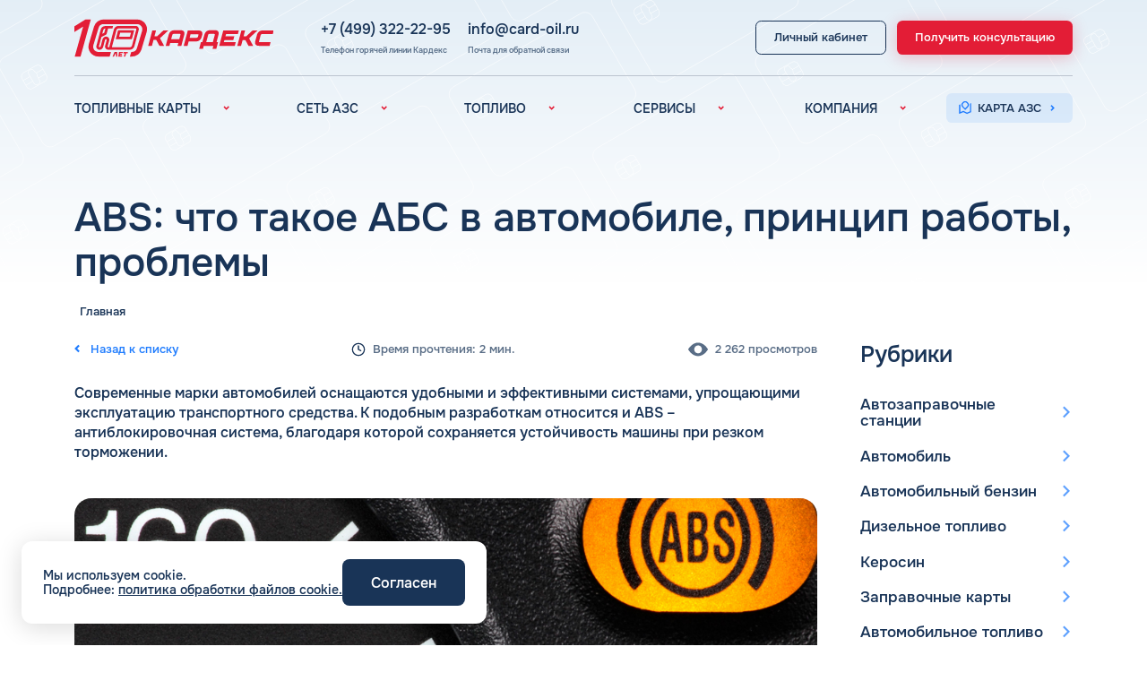

--- FILE ---
content_type: text/html; charset=UTF-8
request_url: https://card-oil.ru/abs-chto-takoe-abs-v-avtomobile-printcip-raboty-problemy/
body_size: 20604
content:
<!DOCTYPE html>
<html lang="ru">
	<head>
	<meta property="og:description" content="Что такое АБС в автомобиле? Принцип работы АБС, в чем проблема, если горит ABS" />

		<title>ABS (АБС) в автомобиле: что такое, принцип работы, проблемы</title>
	
		<link rel="shortcut icon" type="image/x-icon" href="/favicon.ico" />
		<link rel="apple-touch-icon" sizes="180x180" href="/local/templates/cardex/favicon/apple-icon-180x180.png">
		<link rel="apple-touch-icon" sizes="120x120" href="/local/templates/cardex/favicon/apple-icon-120x120.png">
		<link rel="icon" type="image/png" sizes="192x192"  href="/local/templates/cardex/favicon/android-icon-192x192.png">
		
		<link rel="canonical" href="https://card-oil.ru/abs-chto-takoe-abs-v-avtomobile-printcip-raboty-problemy/"/>
		
		<meta name="viewport" content="width=device-width, initial-scale=1.0">
		<meta name="google-site-verification" content="z_ONS294qeEJat7bj0shVyRJp0rUfU8NPxBruZRCoqY" />
		<meta name="yandex-verification" content="21859f51ea4e7bcb" /> 
		
		<link rel="preconnect" href="https://mc.yandex.ru">
		
		<meta http-equiv="Content-Type" content="text/html; charset=UTF-8" />
<meta name="robots" content="index, follow" />
<meta name="keywords" content="abs, абс, что такое abs в машине, принцип работы абс на автомобиле, горит абс в чем проблема" />
<meta name="description" content="Что такое АБС в автомобиле? Принцип работы АБС, в чем проблема, если горит ABS" />
<script data-skip-moving="true">(function(w, d) {var v = w.frameCacheVars = {"CACHE_MODE":"HTMLCACHE","storageBlocks":[],"dynamicBlocks":[],"AUTO_UPDATE":true,"AUTO_UPDATE_TTL":0,"version":2};var inv = false;if (v.AUTO_UPDATE === false){if (v.AUTO_UPDATE_TTL && v.AUTO_UPDATE_TTL > 0){var lm = Date.parse(d.lastModified);if (!isNaN(lm)){var td = new Date().getTime();if ((lm + v.AUTO_UPDATE_TTL * 1000) >= td){w.frameRequestStart = false;w.preventAutoUpdate = true;return;}inv = true;}}else{w.frameRequestStart = false;w.preventAutoUpdate = true;return;}}var r = w.XMLHttpRequest ? new XMLHttpRequest() : (w.ActiveXObject ? new w.ActiveXObject("Microsoft.XMLHTTP") : null);if (!r) { return; }w.frameRequestStart = true;var m = v.CACHE_MODE; var l = w.location; var x = new Date().getTime();var q = "?bxrand=" + x + (l.search.length > 0 ? "&" + l.search.substring(1) : "");var u = l.protocol + "//" + l.host + l.pathname + q;r.open("GET", u, true);r.setRequestHeader("BX-ACTION-TYPE", "get_dynamic");r.setRequestHeader("X-Bitrix-Composite", "get_dynamic");r.setRequestHeader("BX-CACHE-MODE", m);r.setRequestHeader("BX-CACHE-BLOCKS", v.dynamicBlocks ? JSON.stringify(v.dynamicBlocks) : "");if (inv){r.setRequestHeader("BX-INVALIDATE-CACHE", "Y");}try { r.setRequestHeader("BX-REF", d.referrer || "");} catch(e) {}if (m === "APPCACHE"){r.setRequestHeader("BX-APPCACHE-PARAMS", JSON.stringify(v.PARAMS));r.setRequestHeader("BX-APPCACHE-URL", v.PAGE_URL ? v.PAGE_URL : "");}r.onreadystatechange = function() {if (r.readyState != 4) { return; }var a = r.getResponseHeader("BX-RAND");var b = w.BX && w.BX.frameCache ? w.BX.frameCache : false;if (a != x || !((r.status >= 200 && r.status < 300) || r.status === 304 || r.status === 1223 || r.status === 0)){var f = {error:true, reason:a!=x?"bad_rand":"bad_status", url:u, xhr:r, status:r.status};if (w.BX && w.BX.ready && b){BX.ready(function() {setTimeout(function(){BX.onCustomEvent("onFrameDataRequestFail", [f]);}, 0);});}w.frameRequestFail = f;return;}if (b){b.onFrameDataReceived(r.responseText);if (!w.frameUpdateInvoked){b.update(false);}w.frameUpdateInvoked = true;}else{w.frameDataString = r.responseText;}};r.send();var p = w.performance;if (p && p.addEventListener && p.getEntries && p.setResourceTimingBufferSize){var e = 'resourcetimingbufferfull';var h = function() {if (w.BX && w.BX.frameCache && w.BX.frameCache.frameDataInserted){p.removeEventListener(e, h);}else {p.setResourceTimingBufferSize(p.getEntries().length + 50);}};p.addEventListener(e, h);}})(window, document);</script>
<script data-skip-moving="true">(function(w, d, n) {var cl = "bx-core";var ht = d.documentElement;var htc = ht ? ht.className : undefined;if (htc === undefined || htc.indexOf(cl) !== -1){return;}var ua = n.userAgent;if (/(iPad;)|(iPhone;)/i.test(ua)){cl += " bx-ios";}else if (/Windows/i.test(ua)){cl += ' bx-win';}else if (/Macintosh/i.test(ua)){cl += " bx-mac";}else if (/Linux/i.test(ua) && !/Android/i.test(ua)){cl += " bx-linux";}else if (/Android/i.test(ua)){cl += " bx-android";}cl += (/(ipad|iphone|android|mobile|touch)/i.test(ua) ? " bx-touch" : " bx-no-touch");cl += w.devicePixelRatio && w.devicePixelRatio >= 2? " bx-retina": " bx-no-retina";if (/AppleWebKit/.test(ua)){cl += " bx-chrome";}else if (/Opera/.test(ua)){cl += " bx-opera";}else if (/Firefox/.test(ua)){cl += " bx-firefox";}ht.className = htc ? htc + " " + cl : cl;})(window, document, navigator);</script>


<link href="/bitrix/cache/css/s1/cardex/template_567056249f7539997e9eb72b5683d762/template_567056249f7539997e9eb72b5683d762_v1.css?1763042812276851" type="text/css"  data-template-style="true" rel="stylesheet" />







		
		<meta name="twitter:card" content="summary_large_image">
		<meta property="og:title" content="ABS (АБС) в автомобиле: что такое, принцип работы, проблемы"/>
		<meta property="og:type" content="website"/>
		<meta property="og:url" content="'https://card-oil.ru/abs-chto-takoe-abs-v-avtomobile-printcip-raboty-problemy/" />
		<meta property="og:image" content="https://card-oil.ru/local/templates/cardex/img/main_card_1024x1024.png">
		<meta property="og:image:type" content="image/png" />
		<meta property="og:image:width" content="1024" />
		<meta property="og:image:height" content="1024" />
		<meta property="og:locale" content="ru_RU" />
		<meta property="og:site_name" content="Топливные карты для юридических лиц и ИП Кардекс" />
		
			</head>
	<body class="page">
		<div class="wrapper">
			
<header class="header _open1">
	<div class="header-top">
		
				
		<div class="container">
			<div class="header-top__inner">
				<a href="/" class="header__logo" title="На главную">
					<img width="268" height="48" src="/local/templates/cardex/img/logo-new.svg" alt="Логотип КАРДЕКС">
				</a>

				<div class="header-contacts">
					<div class="header-contacts__group">
						<a href="tel:+74993222295" class="header-contacts__link">+7 (499) 322-22-95</a>
						<div class="header-contacts__hint">Телефон горячей линии Кардекс</div>
					</div>
					<div class="header-contacts__group">
						<a href="mailto:info@card-oil.ru" class="header-contacts__link">info@card-oil.ru</a>
						<div class="header-contacts__hint">Почта для обратной связи</div>
					</div>
				</div>

				<div class="header-action">
					<a href="https://my.card-oil.ru/site/login" rel="nofollow, noreferrer" target="_blank" class="header__btn m-btn m-btn-black">
												<span>Личный кабинет</span>
					</a>
					<button data-modal="consultModal" class="header__btn m-btn m-btn-red">
												<span>Получить консультацию</span>
					</button>
					
					<a href="tel:+74993222295" class="phone-tablet">
						<span>+7 (499) 322-22-95</span>
					</a>
				
					<button class="menu-btn" aria-label="Меню">
						<span class="menu-btn__title">МЕНЮ</span>
						<span class="menu-btn__img"></span>
					</button>
				</div>
			</div>
		</div>
	</div>
	<div class="header-bottom">
		<div class="container">
			<div class="header-bottom__inner">
				
	<nav class="nav">
					<div class="nav__item">
				<div class="nav__item-show">
					<span>ТОПЛИВНЫЕ КАРТЫ</span>
					<img width="24" height="24" src="/local/templates/cardex/img/arrow.svg" alt="">
				</div>
									<div class="nav__item-hidden">
						<div class="nav__item-links">
															<a href="/toplivnye-karty/" class="nav__item-link ">Топливные карты для юридических лиц</a>
															<a href="/preimushchestva/" class="nav__item-link ">Преимущества</a>
															<a href="/sravnenie/" class="nav__item-link ">Сравнение</a>
															<a href="/individual/" class="nav__item-link ">Индивидуальный подход</a>
															<a href="/toplivnye-karty/avtomoyki/" class="nav__item-link ">Автомойки</a>
															<a href="/toplivnye-karty/adblue/" class="nav__item-link ">Аdblue</a>
															<a href="/toplivnye-karty/shinomontazh/" class="nav__item-link ">Шиномонтаж</a>
															<a href="/faq/" class="nav__item-link ">Вопросы и Ответы</a>
													</div>
					</div>
							</div>
					<div class="nav__item">
				<div class="nav__item-show">
					<span>СЕТЬ АЗС</span>
					<img width="24" height="24" src="/local/templates/cardex/img/arrow.svg" alt="">
				</div>
									<div class="nav__item-hidden">
						<div class="nav__item-links">
															<a href="/azs/" class="nav__item-link ">Вся сеть АЗС</a>
															<a href="/azs/lukoil/" class="nav__item-link ">АЗС Лукойл</a>
															<a href="/azs/gazpromneft/" class="nav__item-link ">АЗС Газпромнефть</a>
															<a href="/azs/tatneft/" class="nav__item-link ">АЗС Татнефть</a>
															<a href="/azs/teboil/" class="nav__item-link ">АЗС Тебойл</a>
															<a href="/azs/gazprom/" class="nav__item-link ">АЗС Газпром</a>
															<a href="/azs/surgutneftegaz/" class="nav__item-link ">АЗС Сургутнефтегаз</a>
															<a href="/azs/neftemagistral/" class="nav__item-link ">АЗС Нефтьмагистраль</a>
													</div>
					</div>
							</div>
					<div class="nav__item">
				<div class="nav__item-show">
					<span>ТОПЛИВО</span>
					<img width="24" height="24" src="/local/templates/cardex/img/arrow.svg" alt="">
				</div>
									<div class="nav__item-hidden">
						<div class="nav__item-links">
															<a href="/toplivo/" class="nav__item-link ">Автомобильное топливо</a>
															<a href="/benzin/" class="nav__item-link ">Бензин</a>
															<a href="/dizelnoye-toplivo/" class="nav__item-link ">Дизельное топливо</a>
															<a href="/fuel-gas/" class="nav__item-link ">Топливный газ</a>
															<a href="/fuel-brands/" class="nav__item-link ">Топливные бренды</a>
															<a href="/goroda/" class="nav__item-link ">Наши города</a>
															<a href="/fuel-calculator/" class="nav__item-link ">Калькулятор расхода топлива</a>
															<a href="/blog/" class="nav__item-link ">Статьи</a>
															<a href="/fuel-cost/" class="nav__item-link ">Цена бензина и ДТ</a>
													</div>
					</div>
							</div>
					<div class="nav__item">
				<div class="nav__item-show">
					<span>СЕРВИСЫ</span>
					<img width="24" height="24" src="/local/templates/cardex/img/arrow.svg" alt="">
				</div>
									<div class="nav__item-hidden">
						<div class="nav__item-links">
															<a href="/uslugi/" class="nav__item-link ">Все сервисы</a>
															<a href="/uslugi/edo/" class="nav__item-link ">Электронный Документооборот (ЭДО)</a>
															<a href="/uslugi/analytics/" class="nav__item-link ">Аналитика и Рекомендации</a>
															<a href="/uslugi/smart-lk/" class="nav__item-link ">Умный Личный Кабинет</a>
															<a href="/uslugi/uvedomleniya/" class="nav__item-link ">Уведомления об окончании баланса</a>
															<a href="/uslugi/support/" class="nav__item-link ">Поддержка</a>
													</div>
					</div>
							</div>
					<div class="nav__item">
				<div class="nav__item-show">
					<span>КОМПАНИЯ</span>
					<img width="24" height="24" src="/local/templates/cardex/img/arrow.svg" alt="">
				</div>
									<div class="nav__item-hidden">
						<div class="nav__item-links">
															<a href="/company/" class="nav__item-link ">О компании</a>
															<a href="/kontakty/" class="nav__item-link ">Контакты</a>
													</div>
					</div>
							</div>
			</nav>
				
				<div class="header-contacts2 _desktop-hidden">
					<a href="tel:+74993222295" class="header-contacts2__link">
						<img width="24" height="24" src="/local/templates/cardex/img/phone.svg" alt="">
						<span>+7 (499) 322-22-95</span>
					</a>
					<a href="mailto:info@card-oil.ru" class="header-contacts2__link">
						<img width="24" height="24" src="/local/templates/cardex/img/mail.svg" alt="">
						<span>info@card-oil.ru</span>
					</a>
				</div>
				<div class="header-action2">
					<a href="https://my.card-oil.ru/site/login" rel="nofollow, noreferrer" target="_blank" class="_desktop-hidden header-mob-btn m-btn m-btn-blue">
						<img width="24" height="24" src="/local/templates/cardex/img/user.svg" alt="" class="header-mob-btn__icon">
						<span>Личный кабинет</span>
						<img width="24" height="24" src="/local/templates/cardex/img/arrow-blue.svg" alt="" class="header-mob-btn__arrow">
					</a>
					<a href="https://map.card-oil.ru/" rel="nofollow, noreferrer" target="_blank" class="header-mob-btn m-btn m-btn-blue">
						<img width="24" height="24" src="/local/templates/cardex/img/map.svg" alt="" class="header-mob-btn__icon">
						<span>Карта АЗС</span>
						<img width="24" height="24" src="/local/templates/cardex/img/arrow-blue.svg" alt="" class="header-mob-btn__arrow">
					</a>
					<button data-modal="consultModal" class="_desktop-hidden header-mob-btn m-btn m-btn-red">
						<img width="24" height="24" src="/local/templates/cardex/img/card.svg" alt="" class="header-mob-btn__icon">
						<span>Получить консультацию</span>
						<img width="24" height="24" src="/local/templates/cardex/img/arrow-white.svg" alt="" class="header-mob-btn__arrow">
					</button>
				</div>
			</div>
		</div>
	</div>
</header>			
			<main class="content">
									<section class='breadcrumbs'>
				<div class='container container--small2'><div class="breadcrumbs__inner" itemscope itemtype="http://schema.org/BreadcrumbList">
			<div id="bx_breadcrumb_0" itemprop="itemListElement" itemscope itemtype="http://schema.org/ListItem">
				
				<a href="/" title="Главная" class="breadcrumbs__item" itemprop="item">
					<span itemprop="name">Главная</span>
				</a>
				<meta itemprop="position" content="1" />
			</div></div></div></section>					
					<section class="inner-main-title">
						<div class="container">
							<h1 class="display1">ABS: что такое АБС в автомобиле, принцип работы, проблемы</h1>
						</div>
					</section>
				
<section class="inner-top-400">
	<img src="/local/templates/cardex/img/top-400.svg" alt="" class="">
</section>

<section class="articles">
	<div class="container">
		<div class="col-left">
			<div class="article-detail">
	<div class="article-detail__header">
		<a href="/blog/" class="back">
			<svg width="6" height="10" viewBox="0 0 6 10" fill="none" xmlns="http://www.w3.org/2000/svg">
				<path d="M2.95791 5.00081L0.128906 2.17281L1.54291 0.757812L5.78591 5.00081L1.54291 9.24381L0.128906 7.82881L2.95791 5.00081Z" fill=""/>
			</svg>
			Назад к списку
		</a>
		<div class="view">
			<svg
			  xmlns="http://www.w3.org/2000/svg"
			  width="24"
			  height="24"
			  viewBox="0 0 24 24"
			  fill="none"
			  stroke="currentColor"
			  stroke-width="2"
			  stroke-linecap="round"
			  stroke-linejoin="round"
			>
			  <circle cx="12" cy="12" r="10" />
			  <polyline points="12 6 12 12 16 14" />
			</svg>

			<span>Время прочтения: 2 мин.</span>
		</div>
		<div class="view">
			<svg width="20" height="14" viewBox="0 0 20 14" fill="none" xmlns="http://www.w3.org/2000/svg">
				<path d="M19.9751 6.75035C19.3419 5.69201 15.7767 0.333496 10.0126 0.333496C4.2484 0.333496 0.683098 5.69207 0.0500283 6.75035C-0.0166761 6.84956 -0.0166761 6.98199 0.0500283 7.0812C0.683158 8.13954 4.2484 13.4981 10.0126 13.4981C15.7767 13.4981 19.342 8.10652 19.9751 7.0812C20.0083 6.98199 20.0083 6.84956 19.9751 6.75035ZM10.0126 10.8187C7.8469 10.8187 6.08097 9.06564 6.08097 6.91579C6.08097 4.76593 7.8469 3.01287 10.0126 3.01287C12.1782 3.01287 13.9441 4.76593 13.9441 6.91579C13.9441 9.06564 12.1782 10.8187 10.0126 10.8187Z" fill="#193457" fill-opacity="0.72"/>
			</svg>
			<span>2 262 просмотров</span>
		</div>
	</div>	
	<p class="article-detail__desc">Современные марки автомобилей оснащаются удобными и эффективными системами, упрощающими эксплуатацию транспортного средства. К подобным разработкам относится и ABS – антиблокировочная система, благодаря которой сохраняется устойчивость машины при резком торможении.</p>	<img src="/upload/iblock/1cf/b9hc180z81p1ck0e2rbqkqs481nw9xsr.jpg" alt="ABS (АБС) в автомобиле: что такое, принцип работы, проблемы">		
		<div class="block-content">
		<div class="block-content__show">
			<div class="block-content__title">
				Содержание
			</div>
			<div class="block-content__button-show">
				Показать
				<svg width="14" height="8" viewBox="0 0 14 8" fill="none" xmlns="http://www.w3.org/2000/svg">
					<path d="M6.88991 2.93721L1.93991 7.88721L0.525906 6.47321L6.88991 0.109207L13.2539 6.47321L11.8399 7.88721L6.88991 2.93721Z" fill="" fill-opacity="0.72" />
				</svg>
			</div>
			<div class="block-content__button-hide">
				Скрыть
				<svg width="14" height="8" viewBox="0 0 14 8" fill="none" xmlns="http://www.w3.org/2000/svg">
					<path d="M6.88991 2.93721L1.93991 7.88721L0.525906 6.47321L6.88991 0.109207L13.2539 6.47321L11.8399 7.88721L6.88991 2.93721Z" fill="" fill-opacity="0.72" />
				</svg>
			</div>
		</div>
		<div class="block-content__hidden">
			<ul class="block-content__list">
									<li class="block-content__item">
						<a href="#0" class="block-content__link ">Что такое ABS в машине</a>
						<svg width="6" height="10" viewBox="0 0 6 10" fill="none" xmlns="http://www.w3.org/2000/svg">
							<path d="M2.95791 5.00081L0.128906 2.17281L1.54291 0.757812L5.78591 5.00081L1.54291 9.24381L0.128906 7.82881L2.95791 5.00081Z" fill="" />
						</svg>
					</li>
									<li class="block-content__item">
						<a href="#1" class="block-content__link ">Принцип работы АБС на автомобиле</a>
						<svg width="6" height="10" viewBox="0 0 6 10" fill="none" xmlns="http://www.w3.org/2000/svg">
							<path d="M2.95791 5.00081L0.128906 2.17281L1.54291 0.757812L5.78591 5.00081L1.54291 9.24381L0.128906 7.82881L2.95791 5.00081Z" fill="" />
						</svg>
					</li>
									<li class="block-content__item">
						<a href="#2" class="block-content__link ">Горит АБС: в чем проблема</a>
						<svg width="6" height="10" viewBox="0 0 6 10" fill="none" xmlns="http://www.w3.org/2000/svg">
							<path d="M2.95791 5.00081L0.128906 2.17281L1.54291 0.757812L5.78591 5.00081L1.54291 9.24381L0.128906 7.82881L2.95791 5.00081Z" fill="" />
						</svg>
					</li>
							</ul>
		</div>
	</div>

<div class="text" itemprop="articleBody">
	<a name="0"></a><h2>Что такое ABS в машине</h2>
<p>В состав системы входят датчики скорости колес, гидравлический модуль и плата электронного управления. Когда от датчика в блок электронной обработки поступает сигнал о том, что колеса вот-вот заблокируются вследствие торможения, в работу включаются гидравлические модули. С помощью клапанов происходит регулировка уровня жидкости в тормозных магистралях &ndash; например, когда колесо не крутится, а скользит, то клапаны обеспечивают понижение объема рабочей жидкости. В результате колесо разблокируется.</p>
<p>Устройство обеспечивает торможение автомобиля на грани полной блокировки колес, &laquo;юзом&raquo;, но при этом не допускает полной остановки вращения осей. Такой способ помогает сохранить управляемость автомобиля при торможении на различных поверхностях.</p>
<p>
 <img alt="Что такое ABS в машине" src="/upload/medialibrary/2c3/50da6qjxej8ogx66o0mf1fi0necsornf.jpg" title="Что такое ABS в машине">
</p>
<p>В сухую погоду, на ровной дороге, тормозной путь машины с ABS будет короче, чем у авто без системы. Если поверхность неоднородная &ndash; гравий, песок &ndash; то тормозной путь, наоборот, увеличится, при одновременном сохранении маневренности объекта.</p>
<a name="1"></a><h2>Принцип работы АБС на автомобиле</h2>
<p>Усовершенствованные модели АБС самостоятельно определяют тип дорожного покрытия и действуют согласно программному меню. Часть марок допускает ручную установку оптимального режима.</p>
<p>Для чего он нужен, блок АБС, во время перемещения по мокрым дорогам или льду? При проезде по указанным поверхностям машина может полностью потерять сцепление с дорогой. Безопасность торможения обеспечивается, в первую очередь, оптимальной площадью контакта между шиной и дорогой.</p>
<p>Если автомобиль не оборудован АБС, то на льду или при езде по лужам он быстро потеряет сцепление. Тогда водитель не сможет удержать направление движения ТС, машину может развернуть боком или полностью при ударе по педали тормоза. Антиблокировочная система же достигает сбалансированного контакта с проблемной поверхностью.</p>
<p>
 <img alt="Принцип работы АБС на автомобиле" src="/upload/medialibrary/fb2/x05iiiivxfpkuu633yvs5h8ffg3ngnpw.jpg" title="Принцип работы АБС на автомобиле">
</p>
<p>ABS имеет увеличенный срок эксплуатации. Длительное время сохраняется чувствительность датчиков и подходящее напряжение между клеммами. При капитальном ремонте автомобильного механизма может потребоваться отсоединение электроконтактов системы.</p>
<a name="2"></a><h2>Горит АБС: в чем проблема</h2>
<p>О любых неисправностях в системе АБС сигнализирует лампочка, которая находится на приборной консоли.</p>
<p>Самые частые причины некорректной работы антиблокировочной системы:</p>
<ol>
<li>Датчики могут покрыться шламом, состоящим из мелких металлических частиц. Источником их появления являются зубчатые кольца. Это снижает чувствительность элементов, вплоть до того, что электронный блок перестает их распознавать.</li>
<li>Окисление контактов, заломы электропроводов, пробои в изоляции.</li>
<li>Блок управления АБС закрывается влагостойким капотом, однако это не дает 100%-ой гарантии, что вода туда не попадет. Вследствие постоянного воздействия влаги контакты могут сгнить даже под защитой. Не исключаются и дефекты, появившиеся вследствие удара или приложения другой силы.</li>
<li>Налипание снежной массы и грязи в пасмурное время года. Обычно это происходит между датчиком и кольцом и ведет к тому, что блок перестает определять вращение колес.</li>
</ol>
<p>Начать осмотр системы АБС на наличие неисправностей лучше с предохранительного блока. Состояние конструкции водитель может оценить самостоятельно, без сервисной помощи. По надписи ABS и схематической разметке определяем, какой предохранитель нужно поменять. Если после замены лампочка погасла, то проблему удалось решить.</p>
<p>
 <img alt="Горит АБС: в чем проблема" src="/upload/medialibrary/29c/wdeoc1xp34ipco2tjuhs57i5k518o0ln.jpg" title="Горит АБС: в чем проблема">
</p>
<p>Когда поломка не вызвана ни одной из перечисленных причин и определить, почему горит лампочка, не удалось, необходимо посетить сервисный центр. Ремонт ABS требует соблюдения некоторых правил, в частности, полного отключения аккумулятора давления с одновременной заменой тормозного жидкого состава. Лучше, если это сделают профессионалы.</p></div>	
	<div class="article-detail__footer">
		<div class="article-detail__footer-left">
			<a href="/blog/" class="back">
				<svg width="6" height="10" viewBox="0 0 6 10" fill="none" xmlns="http://www.w3.org/2000/svg">
					<path d="M2.95791 5.00081L0.128906 2.17281L1.54291 0.757812L5.78591 5.00081L1.54291 9.24381L0.128906 7.82881L2.95791 5.00081Z" fill=""/>
				</svg>
				Назад к списку
			</a>

			<ul class="link-teg">
									<li class="link-teg__item">
						<a href="/blog/avtomobil/" class="link-teg__link">#Автомобиль</a>
					</li>
							</ul>
		</div>
				<div class="ya-share2" data-curtain data-limit="6" data-services="vkontakte,facebook,odnoklassniki,telegram,twitter,viber"></div>
	</div>

</div>

<script type="application/ld+json">{
    "@context": "https://schema.org",
    "@type": "CreativeWork",
    "name": "ABS: \u0447\u0442\u043e \u0442\u0430\u043a\u043e\u0435 \u0410\u0411\u0421 \u0432 \u0430\u0432\u0442\u043e\u043c\u043e\u0431\u0438\u043b\u0435, \u043f\u0440\u0438\u043d\u0446\u0438\u043f \u0440\u0430\u0431\u043e\u0442\u044b, \u043f\u0440\u043e\u0431\u043b\u0435\u043c\u044b",
    "author": {
        "@type": "Person",
        "name": "\u0412\u043b\u0430\u0434\u0438\u043c\u0438\u0440 \u0413\u0438\u0430\u0446\u0438\u043d\u0442\u043e\u0432"
    },
    "datePublished": "2022-06-10",
    "aggregateRating": {
        "@type": "AggregateRating",
        "bestRating": 5,
        "ratingValue": 4,
        "ratingCount": 754
    },
    "publisher": {
        "@type": "Organization",
        "name": "\u041a\u0410\u0420\u0414\u0415\u041a\u0421"
    }
}</script>

	<div class="articles-topic">
		<h2 class="display2">Статьи по теме</h2>
		<div class="swiper-container">
			<div class="swiper-wrapper">	
									<div class="swiper-slide">
						<article class="article">
							<div class="article__img">
								<a href="/marki-benzina-v-sssr-za-ves-period-i-stoimost-benzina/">
									<img loading="lazy" src="/upload/iblock/992/0ub0txet4tbz7ctaln1sy9yqb801jish.jpg" alt="" />
								</a>
							</div>
							<div class="article__content">
								<a href="/marki-benzina-v-sssr-za-ves-period-i-stoimost-benzina/">
									<h3 class="article__name">Марки бензина в СССР за весь период и стоимость бензина</h3>
								</a>

								<ul class="link-teg">
																			<li class="link-teg__item">
											<a href="/blog/avtomobil/" class="link-teg__link">#Автомобиль</a>
										</li>
																			<li class="link-teg__item">
											<a href="/blog/benzin/" class="link-teg__link">#Автомобильный бензин</a>
										</li>
																	</ul>
								<div class="view">
									<svg width="20" height="14" viewBox="0 0 20 14" fill="none" xmlns="http://www.w3.org/2000/svg">
										<path
											d="M19.9751 6.75035C19.3419 5.69201 15.7767 0.333496 10.0126 0.333496C4.2484 0.333496 0.683098 5.69207 0.0500283 6.75035C-0.0166761 6.84956 -0.0166761 6.98199 0.0500283 7.0812C0.683158 8.13954 4.2484 13.4981 10.0126 13.4981C15.7767 13.4981 19.342 8.10652 19.9751 7.0812C20.0083 6.98199 20.0083 6.84956 19.9751 6.75035ZM10.0126 10.8187C7.8469 10.8187 6.08097 9.06564 6.08097 6.91579C6.08097 4.76593 7.8469 3.01287 10.0126 3.01287C12.1782 3.01287 13.9441 4.76593 13.9441 6.91579C13.9441 9.06564 12.1782 10.8187 10.0126 10.8187Z"
											fill="#193457"
											fill-opacity="0.72"
										/>
									</svg>
									<span>40 047 просмотров</span>
								</div>
							</div>
						</article>
					</div>
									<div class="swiper-slide">
						<article class="article">
							<div class="article__img">
								<a href="/raskoksovka-dvigatelya-bez-razborki-chto-eto-chem-luchshe-delat/">
									<img loading="lazy" src="/upload/iblock/fa9/gj638r1y4wyyzlgmq0zxukwkq3o8vimi.jpg" alt="" />
								</a>
							</div>
							<div class="article__content">
								<a href="/raskoksovka-dvigatelya-bez-razborki-chto-eto-chem-luchshe-delat/">
									<h3 class="article__name">Раскоксовка двигателя без разборки: что это, чем лучше делать (керосином, водородом, Лавр, Валера)</h3>
								</a>

								<ul class="link-teg">
																			<li class="link-teg__item">
											<a href="/blog/avtomobil/" class="link-teg__link">#Автомобиль</a>
										</li>
																	</ul>
								<div class="view">
									<svg width="20" height="14" viewBox="0 0 20 14" fill="none" xmlns="http://www.w3.org/2000/svg">
										<path
											d="M19.9751 6.75035C19.3419 5.69201 15.7767 0.333496 10.0126 0.333496C4.2484 0.333496 0.683098 5.69207 0.0500283 6.75035C-0.0166761 6.84956 -0.0166761 6.98199 0.0500283 7.0812C0.683158 8.13954 4.2484 13.4981 10.0126 13.4981C15.7767 13.4981 19.342 8.10652 19.9751 7.0812C20.0083 6.98199 20.0083 6.84956 19.9751 6.75035ZM10.0126 10.8187C7.8469 10.8187 6.08097 9.06564 6.08097 6.91579C6.08097 4.76593 7.8469 3.01287 10.0126 3.01287C12.1782 3.01287 13.9441 4.76593 13.9441 6.91579C13.9441 9.06564 12.1782 10.8187 10.0126 10.8187Z"
											fill="#193457"
											fill-opacity="0.72"
										/>
									</svg>
									<span>29 404 просмотров</span>
								</div>
							</div>
						</article>
					</div>
									<div class="swiper-slide">
						<article class="article">
							<div class="article__img">
								<a href="/mozhno-promyt-dvigatel-solyarkoy-pri-zamene-masla-kak-promyt-pravilno/">
									<img loading="lazy" src="/upload/iblock/720/o2v2nj6024ykmvm7bzg58ppashvqktxy.jpg" alt="" />
								</a>
							</div>
							<div class="article__content">
								<a href="/mozhno-promyt-dvigatel-solyarkoy-pri-zamene-masla-kak-promyt-pravilno/">
									<h3 class="article__name">Можно ли промыть двигатель соляркой при замене масла, как промыть правильно</h3>
								</a>

								<ul class="link-teg">
																			<li class="link-teg__item">
											<a href="/blog/avtomobil/" class="link-teg__link">#Автомобиль</a>
										</li>
																	</ul>
								<div class="view">
									<svg width="20" height="14" viewBox="0 0 20 14" fill="none" xmlns="http://www.w3.org/2000/svg">
										<path
											d="M19.9751 6.75035C19.3419 5.69201 15.7767 0.333496 10.0126 0.333496C4.2484 0.333496 0.683098 5.69207 0.0500283 6.75035C-0.0166761 6.84956 -0.0166761 6.98199 0.0500283 7.0812C0.683158 8.13954 4.2484 13.4981 10.0126 13.4981C15.7767 13.4981 19.342 8.10652 19.9751 7.0812C20.0083 6.98199 20.0083 6.84956 19.9751 6.75035ZM10.0126 10.8187C7.8469 10.8187 6.08097 9.06564 6.08097 6.91579C6.08097 4.76593 7.8469 3.01287 10.0126 3.01287C12.1782 3.01287 13.9441 4.76593 13.9441 6.91579C13.9441 9.06564 12.1782 10.8187 10.0126 10.8187Z"
											fill="#193457"
											fill-opacity="0.72"
										/>
									</svg>
									<span>32 475 просмотров</span>
								</div>
							</div>
						</article>
					</div>
									<div class="swiper-slide">
						<article class="article">
							<div class="article__img">
								<a href="/komu-prinadlezhit-lukoil-chya-kompaniya-lukoil/">
									<img loading="lazy" src="/upload/iblock/073/yoztyxpf0456d0cwblnkijdqtanqnwgi.jpg" alt="" />
								</a>
							</div>
							<div class="article__content">
								<a href="/komu-prinadlezhit-lukoil-chya-kompaniya-lukoil/">
									<h3 class="article__name">Кому принадлежит Лукойл: чья компания Лукойл?</h3>
								</a>

								<ul class="link-teg">
																			<li class="link-teg__item">
											<a href="/blog/azs/" class="link-teg__link">#Автозаправочные станции</a>
										</li>
																			<li class="link-teg__item">
											<a href="/blog/avtomobil/" class="link-teg__link">#Автомобиль</a>
										</li>
																	</ul>
								<div class="view">
									<svg width="20" height="14" viewBox="0 0 20 14" fill="none" xmlns="http://www.w3.org/2000/svg">
										<path
											d="M19.9751 6.75035C19.3419 5.69201 15.7767 0.333496 10.0126 0.333496C4.2484 0.333496 0.683098 5.69207 0.0500283 6.75035C-0.0166761 6.84956 -0.0166761 6.98199 0.0500283 7.0812C0.683158 8.13954 4.2484 13.4981 10.0126 13.4981C15.7767 13.4981 19.342 8.10652 19.9751 7.0812C20.0083 6.98199 20.0083 6.84956 19.9751 6.75035ZM10.0126 10.8187C7.8469 10.8187 6.08097 9.06564 6.08097 6.91579C6.08097 4.76593 7.8469 3.01287 10.0126 3.01287C12.1782 3.01287 13.9441 4.76593 13.9441 6.91579C13.9441 9.06564 12.1782 10.8187 10.0126 10.8187Z"
											fill="#193457"
											fill-opacity="0.72"
										/>
									</svg>
									<span>26 730 просмотров</span>
								</div>
							</div>
						</article>
					</div>
									<div class="swiper-slide">
						<article class="article">
							<div class="article__img">
								<a href="/kak-zapravitsya-do-polnogo-baka-na-avtomaticheskoy-azs/">
									<img loading="lazy" src="/upload/iblock/43f/w4x3mywe69mcykxr92regl8ad7kxwffg.jpg" alt="" />
								</a>
							</div>
							<div class="article__content">
								<a href="/kak-zapravitsya-do-polnogo-baka-na-avtomaticheskoy-azs/">
									<h3 class="article__name">Как заправиться до полного бака на автоматической АЗС, самообслуживания, сколько литров помещается в бак</h3>
								</a>

								<ul class="link-teg">
																			<li class="link-teg__item">
											<a href="/blog/azs/" class="link-teg__link">#Автозаправочные станции</a>
										</li>
																			<li class="link-teg__item">
											<a href="/blog/avtomobil/" class="link-teg__link">#Автомобиль</a>
										</li>
																	</ul>
								<div class="view">
									<svg width="20" height="14" viewBox="0 0 20 14" fill="none" xmlns="http://www.w3.org/2000/svg">
										<path
											d="M19.9751 6.75035C19.3419 5.69201 15.7767 0.333496 10.0126 0.333496C4.2484 0.333496 0.683098 5.69207 0.0500283 6.75035C-0.0166761 6.84956 -0.0166761 6.98199 0.0500283 7.0812C0.683158 8.13954 4.2484 13.4981 10.0126 13.4981C15.7767 13.4981 19.342 8.10652 19.9751 7.0812C20.0083 6.98199 20.0083 6.84956 19.9751 6.75035ZM10.0126 10.8187C7.8469 10.8187 6.08097 9.06564 6.08097 6.91579C6.08097 4.76593 7.8469 3.01287 10.0126 3.01287C12.1782 3.01287 13.9441 4.76593 13.9441 6.91579C13.9441 9.06564 12.1782 10.8187 10.0126 10.8187Z"
											fill="#193457"
											fill-opacity="0.72"
										/>
									</svg>
									<span>22 784 просмотров</span>
								</div>
							</div>
						</article>
					</div>
									<div class="swiper-slide">
						<article class="article">
							<div class="article__img">
								<a href="/kak-slit-benzin-iz-baka-inomarki-otechestvennogo-avtomobilya/">
									<img loading="lazy" src="/upload/iblock/640/iti32s7cndbt1phkmyvupum1oqwh6p29.jpg" alt="" />
								</a>
							</div>
							<div class="article__content">
								<a href="/kak-slit-benzin-iz-baka-inomarki-otechestvennogo-avtomobilya/">
									<h3 class="article__name">Как слить бензин из бака иномарки, отечественного автомобиля</h3>
								</a>

								<ul class="link-teg">
																			<li class="link-teg__item">
											<a href="/blog/avtomobil/" class="link-teg__link">#Автомобиль</a>
										</li>
																			<li class="link-teg__item">
											<a href="/blog/benzin/" class="link-teg__link">#Автомобильный бензин</a>
										</li>
																	</ul>
								<div class="view">
									<svg width="20" height="14" viewBox="0 0 20 14" fill="none" xmlns="http://www.w3.org/2000/svg">
										<path
											d="M19.9751 6.75035C19.3419 5.69201 15.7767 0.333496 10.0126 0.333496C4.2484 0.333496 0.683098 5.69207 0.0500283 6.75035C-0.0166761 6.84956 -0.0166761 6.98199 0.0500283 7.0812C0.683158 8.13954 4.2484 13.4981 10.0126 13.4981C15.7767 13.4981 19.342 8.10652 19.9751 7.0812C20.0083 6.98199 20.0083 6.84956 19.9751 6.75035ZM10.0126 10.8187C7.8469 10.8187 6.08097 9.06564 6.08097 6.91579C6.08097 4.76593 7.8469 3.01287 10.0126 3.01287C12.1782 3.01287 13.9441 4.76593 13.9441 6.91579C13.9441 9.06564 12.1782 10.8187 10.0126 10.8187Z"
											fill="#193457"
											fill-opacity="0.72"
										/>
									</svg>
									<span>21 174 просмотров</span>
								</div>
							</div>
						</article>
					</div>
							</div>
			<div class="swiper-pagination"></div>
		</div>
	</div>


	<div itemscope itemtype="http://schema.org/Product" style="display: none;" >

                            <p itemprop="name">ABS: что такое АБС в автомобиле, принцип работы, проблемы</p>
            <meta itemprop="headline" content="ABS: что такое АБС в автомобиле, принцип работы, проблемы"/>
                            <p itemprop="articleBody">Современные марки автомобилей оснащаются удобными и эффективными системами, упрощающими эксплуатацию транспортного средства. К подобным разработкам относится и ABS – антиблокировочная система, благодаря которой сохраняется устойчивость машины при резком торможении.</p>
            <meta itemprop="description" content="Современные марки автомобилей оснащаются удобными и эффективными системами, упрощающими эксплуатацию транспортного средства. К подобным разработкам относится и ABS – антиблокировочная система, благодаря которой сохраняется устойчивость машины при резком торможении."/>
                            <meta itemprop="about" content="ABS (АБС) в автомобиле: что такое, принцип работы, проблемы"/>
                                                    <meta itemprop="articleSection" content="Автомобиль"/>
                                                        <meta itemprop="keywords" content="abs"/>
                            <meta itemprop="keywords" content="абс"/>
                            <meta itemprop="keywords" content="что такое abs в машине"/>
                            <meta itemprop="keywords" content="принцип работы абс на автомобиле"/>
                            <meta itemprop="keywords" content="горит абс в чем проблема"/>
                                                <p itemprop="datePublished">05.05.2023 09:13:18</p>
                            <p itemprop="dateModified">25.12.2024 14:43:03</p>
                

        
        
        

                    

<div itemscope itemtype="http://schema.org/ImageObject" itemprop="image" >

			<img src="/upload/iblock/f30/zfygd3clh95p0tp5mx2j3vmn6mzmd8jy.jpg" itemprop="contentUrl" alt="" />
	
	<div >

                    <meta itemprop="url" content="/upload/iblock/f30/zfygd3clh95p0tp5mx2j3vmn6mzmd8jy.jpg">
        						
				
		
		
		

	</div>

</div>



        

                    

	<div itemscope itemtype="http://schema.org/AggregateRating" itemprop="aggregateRating" style="display: none;" >

			<div itemprop="ratingValue">4</div>
				<div itemprop="bestRating">5</div>
					<div itemprop="ratingCount">754</div>
		
	
	</div>



        
	</div>



		</div>
		
		<div class="col-right">
			<div class="headings">
				<h3 class="display3">Рубрики</h3>
<div class="headings">
			<div class="block-content">
			<div class="block-content__show">
				<div class="block-content__title">
					<a href="/blog/azs/" >Автозаправочные станции</a>
				</div>
				<div class="block-content__button-show">
					<svg width="14" height="8" viewBox="0 0 14 8" fill="none" xmlns="http://www.w3.org/2000/svg">
						<path d="M6.88991 2.93721L1.93991 7.88721L0.525906 6.47321L6.88991 0.109207L13.2539 6.47321L11.8399 7.88721L6.88991 2.93721Z" fill="" fill-opacity="0.72"/>
					</svg>
				</div>
				<div class="block-content__button-hide">
					<svg width="14" height="8" viewBox="0 0 14 8" fill="none" xmlns="http://www.w3.org/2000/svg">
						<path d="M6.88991 2.93721L1.93991 7.88721L0.525906 6.47321L6.88991 0.109207L13.2539 6.47321L11.8399 7.88721L6.88991 2.93721Z" fill="" fill-opacity="0.72"/>
					</svg>
				</div>
			</div>
			
					</div>
			<div class="block-content">
			<div class="block-content__show">
				<div class="block-content__title">
					<a href="/blog/avtomobil/" >Автомобиль</a>
				</div>
				<div class="block-content__button-show">
					<svg width="14" height="8" viewBox="0 0 14 8" fill="none" xmlns="http://www.w3.org/2000/svg">
						<path d="M6.88991 2.93721L1.93991 7.88721L0.525906 6.47321L6.88991 0.109207L13.2539 6.47321L11.8399 7.88721L6.88991 2.93721Z" fill="" fill-opacity="0.72"/>
					</svg>
				</div>
				<div class="block-content__button-hide">
					<svg width="14" height="8" viewBox="0 0 14 8" fill="none" xmlns="http://www.w3.org/2000/svg">
						<path d="M6.88991 2.93721L1.93991 7.88721L0.525906 6.47321L6.88991 0.109207L13.2539 6.47321L11.8399 7.88721L6.88991 2.93721Z" fill="" fill-opacity="0.72"/>
					</svg>
				</div>
			</div>
			
					</div>
			<div class="block-content">
			<div class="block-content__show">
				<div class="block-content__title">
					<a href="/blog/benzin/" >Автомобильный бензин</a>
				</div>
				<div class="block-content__button-show">
					<svg width="14" height="8" viewBox="0 0 14 8" fill="none" xmlns="http://www.w3.org/2000/svg">
						<path d="M6.88991 2.93721L1.93991 7.88721L0.525906 6.47321L6.88991 0.109207L13.2539 6.47321L11.8399 7.88721L6.88991 2.93721Z" fill="" fill-opacity="0.72"/>
					</svg>
				</div>
				<div class="block-content__button-hide">
					<svg width="14" height="8" viewBox="0 0 14 8" fill="none" xmlns="http://www.w3.org/2000/svg">
						<path d="M6.88991 2.93721L1.93991 7.88721L0.525906 6.47321L6.88991 0.109207L13.2539 6.47321L11.8399 7.88721L6.88991 2.93721Z" fill="" fill-opacity="0.72"/>
					</svg>
				</div>
			</div>
			
					</div>
			<div class="block-content">
			<div class="block-content__show">
				<div class="block-content__title">
					<a href="/blog/dizelnoe-toplivo/" >Дизельное топливо</a>
				</div>
				<div class="block-content__button-show">
					<svg width="14" height="8" viewBox="0 0 14 8" fill="none" xmlns="http://www.w3.org/2000/svg">
						<path d="M6.88991 2.93721L1.93991 7.88721L0.525906 6.47321L6.88991 0.109207L13.2539 6.47321L11.8399 7.88721L6.88991 2.93721Z" fill="" fill-opacity="0.72"/>
					</svg>
				</div>
				<div class="block-content__button-hide">
					<svg width="14" height="8" viewBox="0 0 14 8" fill="none" xmlns="http://www.w3.org/2000/svg">
						<path d="M6.88991 2.93721L1.93991 7.88721L0.525906 6.47321L6.88991 0.109207L13.2539 6.47321L11.8399 7.88721L6.88991 2.93721Z" fill="" fill-opacity="0.72"/>
					</svg>
				</div>
			</div>
			
					</div>
			<div class="block-content">
			<div class="block-content__show">
				<div class="block-content__title">
					<a href="/blog/kerosin/" >Керосин</a>
				</div>
				<div class="block-content__button-show">
					<svg width="14" height="8" viewBox="0 0 14 8" fill="none" xmlns="http://www.w3.org/2000/svg">
						<path d="M6.88991 2.93721L1.93991 7.88721L0.525906 6.47321L6.88991 0.109207L13.2539 6.47321L11.8399 7.88721L6.88991 2.93721Z" fill="" fill-opacity="0.72"/>
					</svg>
				</div>
				<div class="block-content__button-hide">
					<svg width="14" height="8" viewBox="0 0 14 8" fill="none" xmlns="http://www.w3.org/2000/svg">
						<path d="M6.88991 2.93721L1.93991 7.88721L0.525906 6.47321L6.88991 0.109207L13.2539 6.47321L11.8399 7.88721L6.88991 2.93721Z" fill="" fill-opacity="0.72"/>
					</svg>
				</div>
			</div>
			
					</div>
			<div class="block-content">
			<div class="block-content__show">
				<div class="block-content__title">
					<a href="/blog/toplivnye-karty/" >Заправочные карты</a>
				</div>
				<div class="block-content__button-show">
					<svg width="14" height="8" viewBox="0 0 14 8" fill="none" xmlns="http://www.w3.org/2000/svg">
						<path d="M6.88991 2.93721L1.93991 7.88721L0.525906 6.47321L6.88991 0.109207L13.2539 6.47321L11.8399 7.88721L6.88991 2.93721Z" fill="" fill-opacity="0.72"/>
					</svg>
				</div>
				<div class="block-content__button-hide">
					<svg width="14" height="8" viewBox="0 0 14 8" fill="none" xmlns="http://www.w3.org/2000/svg">
						<path d="M6.88991 2.93721L1.93991 7.88721L0.525906 6.47321L6.88991 0.109207L13.2539 6.47321L11.8399 7.88721L6.88991 2.93721Z" fill="" fill-opacity="0.72"/>
					</svg>
				</div>
			</div>
			
					</div>
			<div class="block-content">
			<div class="block-content__show">
				<div class="block-content__title">
					<a href="/blog/toplivo/" >Автомобильное топливо</a>
				</div>
				<div class="block-content__button-show">
					<svg width="14" height="8" viewBox="0 0 14 8" fill="none" xmlns="http://www.w3.org/2000/svg">
						<path d="M6.88991 2.93721L1.93991 7.88721L0.525906 6.47321L6.88991 0.109207L13.2539 6.47321L11.8399 7.88721L6.88991 2.93721Z" fill="" fill-opacity="0.72"/>
					</svg>
				</div>
				<div class="block-content__button-hide">
					<svg width="14" height="8" viewBox="0 0 14 8" fill="none" xmlns="http://www.w3.org/2000/svg">
						<path d="M6.88991 2.93721L1.93991 7.88721L0.525906 6.47321L6.88991 0.109207L13.2539 6.47321L11.8399 7.88721L6.88991 2.93721Z" fill="" fill-opacity="0.72"/>
					</svg>
				</div>
			</div>
			
					</div>
	</div>	<h3 class="display3">Лучшие статьи</h3>
		<div class="articles-featured">
							<article class="article _featured">
					<a href="/dizelnoe-toplivo-reiting-kachestva-azs-rossii/" class="">
						<h3 class="article__name">Дизельное топливо: рейтинг качества АЗС в России</h3>
					</a>
					<ul class="link-teg">
													<li class="link-teg__item">
								<a href="/blog/azs/" class="link-teg__link">#Автозаправочные станции</a>
							</li>
													<li class="link-teg__item">
								<a href="/blog/dizelnoe-toplivo/" class="link-teg__link">#Дизельное топливо</a>
							</li>
											</ul>
				</article>
							<article class="article _featured">
					<a href="/10-luchshikh-zapravok-po-kachestvu-benzina-lukoyl-gazpromneft-rosneft-tatneft/" class="">
						<h3 class="article__name">10 лучших заправок по качеству бензина в 2025 году (Лукойл, Газпромнефть, Роснефть, Татнефть, Шелл)</h3>
					</a>
					<ul class="link-teg">
													<li class="link-teg__item">
								<a href="/blog/benzin/" class="link-teg__link">#Автомобильный бензин</a>
							</li>
													<li class="link-teg__item">
								<a href="/blog/toplivo/" class="link-teg__link">#Автомобильное топливо</a>
							</li>
											</ul>
				</article>
							<article class="article _featured">
					<a href="/azs-teboil-ofitcyalnyi-sait-v-rossii-karta-zapravok-toplivo-otzyvy/" class="">
						<h3 class="article__name">АЗС Тебойл (Teboil): сайт, АЗС Тебойл в России, карта заправок, топливо, цены, отзывы</h3>
					</a>
					<ul class="link-teg">
													<li class="link-teg__item">
								<a href="/blog/azs/" class="link-teg__link">#Автозаправочные станции</a>
							</li>
											</ul>
				</article>
							<article class="article _featured">
					<a href="/rashod-benzina-kak-poschitat-po-kilometrazhu-rasschitat/" class="">
						<h3 class="article__name">Расход бензина: как посчитать по километражу, рассчитать на 100 км - формула, калькулятор</h3>
					</a>
					<ul class="link-teg">
													<li class="link-teg__item">
								<a href="/blog/benzin/" class="link-teg__link">#Автомобильный бензин</a>
							</li>
											</ul>
				</article>
							<article class="article _featured">
					<a href="/kak-razbavlyat-solyarku-kerosinom-na-zimu-proportsii-skolko-dobavit/" class="">
						<h3 class="article__name">Как разбавить солярку керосином на зиму: пропорции, сколько добавить</h3>
					</a>
					<ul class="link-teg">
													<li class="link-teg__item">
								<a href="/blog/dizelnoe-toplivo/" class="link-teg__link">#Дизельное топливо</a>
							</li>
													<li class="link-teg__item">
								<a href="/blog/kerosin/" class="link-teg__link">#Керосин</a>
							</li>
											</ul>
				</article>
							<article class="article _featured">
					<a href="/plotnost-dizelnogo-topliva-zimnego-letnego-tablitsa-gost-izmerenie/" class="">
						<h3 class="article__name">Плотность дизельного топлива: зимнего, летнего, в зависимости от температуры, таблица, ГОСТ, измерение</h3>
					</a>
					<ul class="link-teg">
													<li class="link-teg__item">
								<a href="/blog/dizelnoe-toplivo/" class="link-teg__link">#Дизельное топливо</a>
							</li>
											</ul>
				</article>
							<article class="article _featured">
					<a href="/skolko-litrov-benzina-v-tonne-kak-perevesti/" class="">
						<h3 class="article__name">Сколько литров бензина в тонне? Как перевести литры в тонны бензина: формула перевода, коэффициент перевода, зависимость от температуры</h3>
					</a>
					<ul class="link-teg">
													<li class="link-teg__item">
								<a href="/blog/benzin/" class="link-teg__link">#Автомобильный бензин</a>
							</li>
											</ul>
				</article>
							<article class="article _featured">
					<a href="/benzin-teboil-chto-eto-benzin-ai-95-98-100-zapravki-set-azs-otzyvy/" class="">
						<h3 class="article__name">Бензин Тебойл (Teboil): что это, бензин АИ 95, 98, 100, заправки, сеть АЗС, отзывы</h3>
					</a>
					<ul class="link-teg">
													<li class="link-teg__item">
								<a href="/blog/azs/" class="link-teg__link">#Автозаправочные станции</a>
							</li>
													<li class="link-teg__item">
								<a href="/blog/benzin/" class="link-teg__link">#Автомобильный бензин</a>
							</li>
											</ul>
				</article>
							<article class="article _featured">
					<a href="/chto-budet-esli-vypit-benzin-pervaya-pomoshch-cheloveku-rebyonku/" class="">
						<h3 class="article__name">Что будет, если выпить бензин: первая помощь (взрослому человеку, ребёнку), симптомы отравления, лечение</h3>
					</a>
					<ul class="link-teg">
													<li class="link-teg__item">
								<a href="/blog/benzin/" class="link-teg__link">#Автомобильный бензин</a>
							</li>
											</ul>
				</article>
							<article class="article _featured">
					<a href="/reyting-toplivnykh-kart-dlya-yuridicheskikh-lits-fizicheskikh/" class="">
						<h3 class="article__name">Рейтинг топливных карт для юридических лиц, физических в 2024 году - какая самая выгодная и лучшая</h3>
					</a>
					<ul class="link-teg">
													<li class="link-teg__item">
								<a href="/blog/toplivnye-karty/" class="link-teg__link">#Заправочные карты</a>
							</li>
											</ul>
				</article>
					</div>
			</div>
		</div>
	</div>
</section>


<section class="how">
	<div class="container">
		<div class="how__inner">
			<div class="how__content">
				<h2 class="how__title display2">
					<span>Как</span> <br />
					купить топливную карту?
				</h2>
				<div class="how__items">
					<div class="how-card">
						<div class="how-card__icon">
							<img loading="lazy" src="/local/templates/cardex/img/how-icon.svg" alt="" />
						</div>
						<div class="how-card__content">
							<div class="how-card__title">
								Заказать топливные карты просто!
							</div>
							<div class="how-card__desc text16">
								Оставьте заявку на сайте любым удобным для Вас <br />
								способом и получите документы.
							</div>
						</div>
					</div>

					<div class="how-card">
						<div class="how-card__icon">
							<img loading="lazy" src="/local/templates/cardex/img/how-icon2.svg" alt="" />
						</div>
						<div class="how-card__content">
							<div class="how-card__title">
								Подпишите документы.
							</div>
							<div class="how-card__desc text16">
								Вам будет направлен счет. Оплатите счет и получите карты, готовые к работе.
							</div>
						</div>
					</div>

					<div class="how-card">
						<div class="how-card__icon">
							<img loading="lazy" src="/local/templates/cardex/img/how-icon3.svg" alt="" />
						</div>
						<div class="how-card__content">
							<div class="how-card__title">
								Начинайте экономить!
							</div>
							<div class="how-card__desc text16">
								Скидочная сеть из 6100 АЗС, 20% НДС в зачёт, оптимизация расходов и многое другое вместе с Кардекс.
							</div>
						</div>
					</div>
				</div>
			</div>
			<form action="/" autocomplete="off" class="how__form" method="POST">
				<img loading="lazy" width="549" height="114" data-src="/local/templates/cardex/img/how.webp" src="/local/templates/cardex/img/blank.png" alt="" class="how__img" />
				<h3 class="how__subtitle display2">
											Топливные карты <br />
						для юр. лиц и ИП
									</h3>
				<div class="how__form-grid">
					<fieldset class="fg">
						<input type="text" name="NAME" placeholder="Имя*" pattern=".*\S.*" required />
					</fieldset>

					<fieldset class="fg">
						<input type="tel" name="DIGITALS" placeholder="Teлeфoн*" required />
					</fieldset>

					<fieldset class="fg">
						<input type="email" name="EMAIL" placeholder="Email*" required />
					</fieldset>
					
					<fieldset class="fg">
						<textarea placeholder="Комментарий" name="COMMENT"></textarea>
					</fieldset>
					<fieldset class="only_for_le">
						<input type="checkbox" name="ONLY_FOR_LE" id="ONLY_FOR_LE2" required checked>
						<label for="ONLY_FOR_LE2">Для юр. лиц и ИП</label>
					</fieldset>
							
					<span style="color: #b6172b" class="errorMessage"></span>
				</div>
				<div class="how__form-bottom">
					<button type="submit" class="how__btn m-btn m-btn-red order_button_confirm">
						<span>ОФОРМИТЬ ЗАЯВКУ</span>
					</button>
				</div>
			</form>
		</div>
	</div>
</section>
		
			</main>
					<div class="modal bnr-modal-request " id="bnrRequestModal">
    <div class="modal__bg _close-modal"></div>
    <div class="modal__dialog">
        <button type="button" class="_close-modal modal__close" data-bs-dismiss="modal" aria-label="Close">
            <svg width="12" height="12" viewBox="0 0 12 12" fill="none" xmlns="http://www.w3.org/2000/svg">
                <path d="M12 1.39542L10.6046 0L6 4.60458L1.39542 0L0 1.39542L4.60458 6L0 10.6046L1.39542 12L6 7.39542L10.6046 12L12 10.6046L7.39542 6L12 1.39542Z" fill=""/>
            </svg>
        </button>
        <div class="modal-bnr bnr-request">
            <div class="modal-bnr__container">
                <div class="modal-bnr__img">
                    <img src="/local/templates/cardex/img/sale-request.png" alt="">
                </div>
                <div class="modal-bnr__text">
                    <div class="modal-bnr__ttl">
                        Отправь заявку сейчас и получи доп скидку 2% на всех сетях АЗС!
                    </div>
                    
                </div>
                <div class="modal-bnr__nav">
                    <button data-modal="consultModal" class="modal-bnr__btn m-btn m-btn-red">
                        <span>Оставить заявку</span>
                    </button>
                </div>
            </div>
        </div>
    </div>
</div>	
			
<footer class="footer">
	<div class="container">
		<div class="footer__top">
			<div class="footer__left">
				<a href="/" class="footer__logo" title="На главную">
					<img loading="lazy" width="223" height="40" src="/local/templates/cardex/img/logo2.svg" alt="Логотип КАРДЕКС">
				</a>
							</div>
			<div class="footer-contacts">
				<div class="header-contacts__group">
					<a href="tel:+74993222295" class="header-contacts__link">+7 (499) 322-22-95</a>
					<div class="header-contacts__hint">Телефон горячей линии Кардекс</div>
				</div>
				<div class="header-contacts__group">
					<a href="mailto:info@card-oil.ru" class="header-contacts__link">info@card-oil.ru</a>
					<div class="header-contacts__hint">Почта для обратной связи</div>
				</div>
			</div>
			<div class="footer-action">
				<iframe src="https://yandex.ru/sprav/widget/rating-badge/1194700808?type=rating" width="150" height="50" frameborder="0"></iframe>
				<button data-modal="consultModal" class="footer__btn m-btn m-btn-red">
					<span>Заказать обратный звонок</span>
				</button>
				
							</div>
		</div>
		
		

	
	<div class="footer-nav">
					<div class="footer-nav__group">
				<div class="footer-nav__title">
					<span>ТОПЛИВНЫЕ КАРТЫ</span>
				</div>
									<div class="footer-nav__links">
													<a href="/toplivnye-karty/" class="footer-nav__link ">Топливные карты для юр. лиц</a>
													<a href="/toplivnye-karty/kardeks/" class="footer-nav__link ">Топливные карты КАРДЕКС</a>
													<a href="/toplivnye-karty/lukoil/" class="footer-nav__link ">Топливные карты Лукойл</a>
													<a href="/toplivnye-karty/gazpromneft/" class="footer-nav__link ">Топливные карты Газпромнефть</a>
													<a href="/toplivnye-karty/tatneft/" class="footer-nav__link ">Топливные карты Татнефть</a>
													<a href="/toplivnye-karty/gazprom/" class="footer-nav__link ">Топливные карты Газпром</a>
													<a href="/toplivnye-karty/moskva/" class="footer-nav__link ">Топливная карта Москва</a>
													<a href="/toplivnye-karty/dlya-ip/" class="footer-nav__link ">Топливная карта для ИП</a>
											</div>
							</div>
					<div class="footer-nav__group">
				<div class="footer-nav__title">
					<span>СЕТЬ АЗС</span>
				</div>
									<div class="footer-nav__links">
													<a href="/azs/" class="footer-nav__link ">Вся сеть АЗС</a>
													<a href="/azs/lukoil/" class="footer-nav__link ">АЗС Лукойл</a>
													<a href="/azs/gazpromneft/" class="footer-nav__link ">АЗС Газпромнефть</a>
													<a href="/azs/tatneft/" class="footer-nav__link ">АЗС Татнефть</a>
													<a href="/azs/teboil/" class="footer-nav__link ">АЗС Тебойл</a>
													<a href="/azs/gazprom/" class="footer-nav__link ">АЗС Газпром</a>
													<a href="/azs/surgutneftegaz/" class="footer-nav__link ">АЗС Сургутнефтегаз</a>
													<a href="/azs/neftemagistral/" class="footer-nav__link ">АЗС Нефтьмагистраль</a>
											</div>
							</div>
					<div class="footer-nav__group">
				<div class="footer-nav__title">
					<span>ТОПЛИВО</span>
				</div>
									<div class="footer-nav__links">
													<a href="/toplivo/" class="footer-nav__link ">Автомобильное топливо</a>
													<a href="/benzin/" class="footer-nav__link ">Бензин</a>
													<a href="/dizelnoye-toplivo/" class="footer-nav__link ">Дизельное топливо</a>
													<a href="/fuel-gas/" class="footer-nav__link ">Топливный газ</a>
													<a href="/fuel-brands/" class="footer-nav__link ">Топливные бренды</a>
													<a href="/goroda/" class="footer-nav__link ">Наши города</a>
													<a href="/fuel-calculator/" class="footer-nav__link ">Калькулятор расхода топлива</a>
													<a href="/blog/" class="footer-nav__link ">Статьи</a>
													<a href="/fuel-cost/" class="footer-nav__link ">Цена бензина и ДТ</a>
											</div>
							</div>
					<div class="footer-nav__group">
				<div class="footer-nav__title">
					<span>СЕРВИСЫ И УСЛУГИ</span>
				</div>
									<div class="footer-nav__links">
													<a href="/uslugi/edo/" class="footer-nav__link ">Электронный Документооборот (ЭДО)</a>
													<a href="/uslugi/analytics/" class="footer-nav__link ">Аналитика и Рекомендации</a>
													<a href="/uslugi/smart-lk/" class="footer-nav__link ">Умный Личный Кабинет</a>
													<a href="/uslugi/uvedomleniya/" class="footer-nav__link ">Уведомления об окончании баланса</a>
													<a href="/uslugi/support/" class="footer-nav__link ">Поддержка</a>
													<a href="/toplivnye-karty/avtomoyki/" class="footer-nav__link ">Автомойки</a>
													<a href="/toplivnye-karty/adblue/" class="footer-nav__link ">Аdblue</a>
													<a href="/toplivnye-karty/shinomontazh/" class="footer-nav__link ">Шиномонтаж</a>
											</div>
							</div>
					<div class="footer-nav__group">
				<div class="footer-nav__title">
					<span>КОМПАНИЯ</span>
				</div>
									<div class="footer-nav__links">
													<a href="/company/" class="footer-nav__link ">О компании</a>
													<a href="/company/job/" class="footer-nav__link ">Вакансии</a>
													<a href="/company/reviews/" class="footer-nav__link ">Отзывы</a>
													<a href="/sitemap/" class="footer-nav__link ">Карта сайта</a>
													<a href="/faq/" class="footer-nav__link ">Вопросы и Ответы</a>
													<a href="/kontakty/" class="footer-nav__link ">Контакты</a>
											</div>
							</div>
			</div>
		 
		<div class="footer__bottom">
			<div class="footer__c">
				Топливные карты для юридических лиц © 2013-2025, ООО «КАРДЕКС»
			</div>
			<div class="footer__docs">
				<a href="/upload/privacy.pdf" class="footer__doc">
					<img width="16" height="16" loading="lazy" src="/local/templates/cardex/img/doc.svg" alt="">
					<span>Политика конфиденциальности</span>
				</a>
				<a href="/upload/personal-data.pdf" class="footer__doc">
					<img width="16" height="16" loading="lazy" src="/local/templates/cardex/img/doc.svg" alt="">
					<span>Обработка персональных данных</span>
				</a>
			</div>
		</div>
	</div>

	<button class="scroll-up mbtn-primary" aria-label="Наверх">
		<svg width="24" height="24" viewBox="0 0 24 24" fill="none" xmlns="http://www.w3.org/2000/svg">
			<path d="M5 13H9V19H15V13H19L12 5L5 13Z" fill="#A2BBDF"/>
		</svg>
	</button>
	
	<div class="modal callback-modal" id="consultModal">
	<div class="modal__bg _close-modal"></div>
	<div class="modal__dialog">
		<div class="consult-modal__grid"> 
			<img class="callback-background" src="/local/templates/cardex/img/callback-background.svg" alt="">
			<div class="consult-modal__left">
				<div class="consult-modal__title"> <span class="display2">Топливные карты для юр. лиц и ИП</span> </div>
				<div class="consult-modal__options-container">
					<div class="consult-modal__options-icons">
						<div class="consult-modal__options-icon active" data-tab="first"> <img class="consult-modal__options-icon-img" src="/local/templates/cardex/img/callback-option-1.svg" alt=""> </div>
						<div class="consult-modal__options-icon" data-tab="second"> <img class="consult-modal__options-icon-img" src="/local/templates/cardex/img/callback-option-2.svg" alt=""> </div>
						<div class="consult-modal__options-icon" data-tab="third"> <img class="consult-modal__options-icon-img" src="/local/templates/cardex/img/callback-option-3.svg" alt=""> </div>
						<div class="consult-modal__options-icon" data-tab="fourth"> <img class="consult-modal__options-icon-img" src="/local/templates/cardex/img/callback-option-4.svg" alt=""> </div>
						<div class="consult-modal__options-icon" data-tab="fifth"> <img class="consult-modal__options-icon-img" src="/local/templates/cardex/img/callback-option-5.svg" alt=""> </div>
						<div class="consult-modal__options-icon" data-tab="sixth"> <img class="consult-modal__options-icon-img" src="/local/templates/cardex/img/callback-option-6.svg" alt=""> </div>
						<div class="consult-modal__options-icon" data-tab="seventh"> <img class="consult-modal__options-icon-img" src="/local/templates/cardex/img/callback-option-7.svg" alt=""> </div>
					</div>
					<div class="consult-modal__options-text-container">
						<div class="consult-modal__options-text active" data-tab="first"> <span class="consult-modal__options-text__title">ЭДО + БУХГАЛТЕРСКИЕ ДОКУМЕНТЫ</span> <span class="consult-modal__options-text__body">ежемесячная отчетность для бухгалтерии поступает как на бумажных носителях, так и через систему ЭДО</span> </div>
						<div class="consult-modal__options-text" data-tab="second"> <span class="consult-modal__options-text__title">УМНЫЙ ЛИЧНЫЙ КАБИНЕТ</span> <span class="consult-modal__options-text__body">оперативное управление картами, контроль баланса и расходов на ГСМ, выставление счетов, бухгалтерская и аналитическая отчетность</span> </div>
						<div class="consult-modal__options-text" data-tab="third"> <span class="consult-modal__options-text__title">ДОГОВОР ЗА 5 МИНУТ</span> <span class="consult-modal__options-text__body">мгновенное заключение Договора и выпуск карт в день обращения</span> </div>
						<div class="consult-modal__options-text" data-tab="fourth"> <span class="consult-modal__options-text__title">60% СКИДОЧНЫХ АЗС</span> <span class="consult-modal__options-text__body">более половины заправок на АЗС являются скидочными. Скидка предоставляется на ВСЕ виды топлива</span> </div>
						<div class="consult-modal__options-text" data-tab="fifth"> <span class="consult-modal__options-text__title">БЫСТРОЕ ЗАЧИСЛЕНИЕ ДЕНЕГ</span> <span class="consult-modal__options-text__body">поступления контролируются в онлайн режиме 24/7. При зачислении средств Вы получите автоматическое уведомление</span> </div>
						<div class="consult-modal__options-text" data-tab="sixth"> <span class="consult-modal__options-text__title">СОПУТСТВУЮЩИЕ ТОВАРЫ И УСЛУГИ</span> <span class="consult-modal__options-text__body">автомойки, шиномонтаж, AdBlue и др.</span> </div>
						<div class="consult-modal__options-text" data-tab="seventh"> <span class="consult-modal__options-text__title">ЭКОНОМИЯ ДО 30%</span> <span class="consult-modal__options-text__body">вы экономите за счет возмещения 20% НДС, скидочной программы и контроля затрат</span> </div>
					</div>
				</div>
			</div>
			<div class="consult-modal__both">
				<div class="consult-modal__right up">
					<form action="/" autocomplete="off" class="modal__form" method="POST" novalidate>
						<div class="how__form-grid">
							<button type="button" class="modal__close" data-bs-dismiss="modal" aria-label="Close">
								<svg width="12" height="12" viewBox="0 0 12 12" fill="none" xmlns="http://www.w3.org/2000/svg">
									<path d="M12 1.39542L10.6046 0L6 4.60458L1.39542 0L0 1.39542L4.60458 6L0 10.6046L1.39542 12L6 7.39542L10.6046 12L12 10.6046L7.39542 6L12 1.39542Z" fill="#B1D9FF" />
								</svg>
							</button>
							<div class="how__form-grid__container">
								<span class="how__form-grid__title order_form_title">ЗАКАЗАТЬ ОБРАТНЫЙ ЗВОНОК</span>
							</div>

							<fieldset class="fg-callback">
								<input type="text" name="NAME" required>
								<label>Имя* </label>
								<span class="marker"></span>
							</fieldset>
							<fieldset class="fg-callback">
								<input type="tel" name="DIGITALS" required>
								<label>Телефон*</label>
								<span class="marker"></span>
							</fieldset>
							<fieldset class="fg-callback">
								<input class="email" type="text" name="EMAIL" required>
								<label>Email*</label>
								<span class="marker"></span>
							</fieldset>
							<fieldset class="fg-callback ">
								<textarea name="COMMENT" required></textarea>
								<label class="textarea">Комментарий</label>
							</fieldset>
							<fieldset class="only_for_le">
								<input type="checkbox" name="ONLY_FOR_LE" id="ONLY_FOR_LE" required checked>
								<label for="ONLY_FOR_LE">Для юр. лиц и ИП</label>
							</fieldset>
						</div>
						<div class="how__form-bottom">
							<button type="submit" class="how__btn m-btn m-btn-red order_button_confirm"> <span>Оформить заявку</span> </button> <span class="how__form-bottom__documents">Заполняя форму, я <a href="/upload/personal-data.pdf" target="_blank">соглашаюсь с обработкой персональных данных</a></span> 
						</div>
					</form>
				</div>
				<div class="consult-modal__right-addon">
					<div class="how__form-grid">
						<button type="button" class="_close-modal modal__close" data-bs-dismiss="modal" aria-label="Close">
							<svg width="12" height="12" viewBox="0 0 12 12" fill="none" xmlns="http://www.w3.org/2000/svg">
								<path d="M12 1.39542L10.6046 0L6 4.60458L1.39542 0L0 1.39542L4.60458 6L0 10.6046L1.39542 12L6 7.39542L10.6046 12L12 10.6046L7.39542 6L12 1.39542Z" fill="#B1D9FF"/>
							</svg>
						</button>
						<div class="how__form-grid__container">
							<span class="title-animation">ДО<br>ЗАВТРА</span>
							<img class="callback-animation" src="/local/templates/cardex/img/callback-animation.gif" alt="">
						</div>
					</div>
				</div>
			</div>
		</div>
	</div>
</div>
<div class="modal thank-modal-callback" id="thankModal">
	<div class="modal__bg _close-modal"></div>
	<div class="modal__dialog">
		<button type="button" class="_close-modal modal__close" data-bs-dismiss="modal" aria-label="Close">
			<svg width="12" height="12" viewBox="0 0 12 12" fill="none" xmlns="http://www.w3.org/2000/svg">
				<path d="M12 1.39542L10.6046 0L6 4.60458L1.39542 0L0 1.39542L4.60458 6L0 10.6046L1.39542 12L6 7.39542L10.6046 12L12 10.6046L7.39542 6L12 1.39542Z" fill="#B1D9FF" /> </svg>
		</button>
		<div class="thank-modal__grid"> <img class="thank-modal__grid-background" src="/local/templates/cardex/img/callback-thank-background.svg" alt="">
			<div class="thank-modal__grid-container">
				<div class="thank-modal__img"> <img src="/local/templates/cardex/img/callback-thank-image.svg" alt=""> </div>
				<div class="thank-modal__text">
					<div class="display2">Спасибо! Ваша заявка принята.</div>
					<div class="text16">
													Мы свяжемся с Вами в ближайшее рабочее время: пн-пт с 9:00 до 18:00 по МСК
											</div>
				</div>
				<div class="thank-modal__nav">
					<button class="_close-modal thank-modal__btn m-btn m-btn-red"> <span>ОК</span> </button>
				</div>
			</div>
		</div>
	</div>
</div></footer>			
	<div class="block-cookie">
		<p>Мы используем cookie. <br>Подробнее: <a href="/cookie/">политика обработки файлов cookie.</a></p>
		<div class="block-cookie__buttons">
			<button class="block-cookie__button">Согласен</button>
		</div>
	</div>
		</div>
	<script>if(!window.BX)window.BX={};if(!window.BX.message)window.BX.message=function(mess){if(typeof mess==='object'){for(let i in mess) {BX.message[i]=mess[i];} return true;}};</script>
<script>(window.BX||top.BX).message({"JS_CORE_LOADING":"Загрузка...","JS_CORE_NO_DATA":"- Нет данных -","JS_CORE_WINDOW_CLOSE":"Закрыть","JS_CORE_WINDOW_EXPAND":"Развернуть","JS_CORE_WINDOW_NARROW":"Свернуть в окно","JS_CORE_WINDOW_SAVE":"Сохранить","JS_CORE_WINDOW_CANCEL":"Отменить","JS_CORE_WINDOW_CONTINUE":"Продолжить","JS_CORE_H":"ч","JS_CORE_M":"м","JS_CORE_S":"с","JSADM_AI_HIDE_EXTRA":"Скрыть лишние","JSADM_AI_ALL_NOTIF":"Показать все","JSADM_AUTH_REQ":"Требуется авторизация!","JS_CORE_WINDOW_AUTH":"Войти","JS_CORE_IMAGE_FULL":"Полный размер"});</script><script src="/bitrix/js/main/core/core.min.js?1758917507229643"></script><script>BX.Runtime.registerExtension({"name":"main.core","namespace":"BX","loaded":true});</script>
<script>BX.setJSList(["\/bitrix\/js\/main\/core\/core_ajax.js","\/bitrix\/js\/main\/core\/core_promise.js","\/bitrix\/js\/main\/polyfill\/promise\/js\/promise.js","\/bitrix\/js\/main\/loadext\/loadext.js","\/bitrix\/js\/main\/loadext\/extension.js","\/bitrix\/js\/main\/polyfill\/promise\/js\/promise.js","\/bitrix\/js\/main\/polyfill\/find\/js\/find.js","\/bitrix\/js\/main\/polyfill\/includes\/js\/includes.js","\/bitrix\/js\/main\/polyfill\/matches\/js\/matches.js","\/bitrix\/js\/ui\/polyfill\/closest\/js\/closest.js","\/bitrix\/js\/main\/polyfill\/fill\/main.polyfill.fill.js","\/bitrix\/js\/main\/polyfill\/find\/js\/find.js","\/bitrix\/js\/main\/polyfill\/matches\/js\/matches.js","\/bitrix\/js\/main\/polyfill\/core\/dist\/polyfill.bundle.js","\/bitrix\/js\/main\/core\/core.js","\/bitrix\/js\/main\/polyfill\/intersectionobserver\/js\/intersectionobserver.js","\/bitrix\/js\/main\/lazyload\/dist\/lazyload.bundle.js","\/bitrix\/js\/main\/polyfill\/core\/dist\/polyfill.bundle.js","\/bitrix\/js\/main\/parambag\/dist\/parambag.bundle.js"]);
</script>
<script>BX.Runtime.registerExtension({"name":"ui.dexie","namespace":"BX.DexieExport","loaded":true});</script>
<script>BX.Runtime.registerExtension({"name":"ls","namespace":"window","loaded":true});</script>
<script>BX.Runtime.registerExtension({"name":"fx","namespace":"window","loaded":true});</script>
<script>BX.Runtime.registerExtension({"name":"fc","namespace":"window","loaded":true});</script>
<script>(window.BX||top.BX).message({"LANGUAGE_ID":"ru","FORMAT_DATE":"DD.MM.YYYY","FORMAT_DATETIME":"DD.MM.YYYY HH:MI:SS","COOKIE_PREFIX":"BITRIX_SM","SERVER_TZ_OFFSET":"10800","UTF_MODE":"Y","SITE_ID":"s1","SITE_DIR":"\/"});</script><script  src="/bitrix/cache/js/s1/cardex/kernel_main/kernel_main_v1.js?1758918292155830"></script>
<script src="/bitrix/js/ui/dexie/dist/dexie.bundle.min.js?1758919413234167"></script>
<script src="/bitrix/js/main/core/core_ls.min.js?17589173662683"></script>
<script src="/bitrix/js/main/core/core_frame_cache.min.js?175891745110481"></script>
<script>BX.setJSList(["\/bitrix\/js\/main\/core\/core_fx.js","\/bitrix\/js\/main\/pageobject\/dist\/pageobject.bundle.js","\/bitrix\/js\/main\/core\/core_window.js","\/bitrix\/js\/main\/date\/main.date.js","\/bitrix\/js\/main\/core\/core_date.js","\/bitrix\/js\/main\/utils.js","\/local\/templates\/cardex\/js\/libs.min.js","\/local\/templates\/cardex\/js\/main.min.js","\/local\/templates\/cardex\/js\/custom.js","\/local\/components\/cardex\/cookie.alert\/templates\/.default\/script.js"]);</script>
<script>BX.setCSSList(["\/local\/templates\/cardex\/css\/libs.min.css","\/local\/templates\/cardex\/css\/style.min.css","\/local\/templates\/cardex\/css\/custom.css"]);</script>


<script  src="/bitrix/cache/js/s1/cardex/template_27ae3e60a6b2ac807178a088eeb1385a/template_27ae3e60a6b2ac807178a088eeb1385a_v1.js?1763042812417247"></script>

<script>
			window.phone = "+7 (499) 322-22-95";
			window.phone_ex = "+74993222295";
			window.email = "info@card-oil.ru";
			window.yaParams = {ip_adress: "57.141.0.23"};
		</script>
<script src="https://yastatic.net/share2/share.js"></script>
</body>
</html><!--3d71c16300c366e6f21390b215b9186e-->

--- FILE ---
content_type: application/javascript
request_url: https://card-oil.ru/bitrix/js/ui/dexie/dist/dexie.bundle.min.js?1758919413234167
body_size: 83965
content:
this.BX=this.BX||{};(function(e){"use strict";
/*! *****************************************************************************
	Copyright (c) Microsoft Corporation.
	Permission to use, copy, modify, and/or distribute this software for any
	purpose with or without fee is hereby granted.
	THE SOFTWARE IS PROVIDED "AS IS" AND THE AUTHOR DISCLAIMS ALL WARRANTIES WITH
	REGARD TO THIS SOFTWARE INCLUDING ALL IMPLIED WARRANTIES OF MERCHANTABILITY
	AND FITNESS. IN NO EVENT SHALL THE AUTHOR BE LIABLE FOR ANY SPECIAL, DIRECT,
	INDIRECT, OR CONSEQUENTIAL DAMAGES OR ANY DAMAGES WHATSOEVER RESULTING FROM
	LOSS OF USE, DATA OR PROFITS, WHETHER IN AN ACTION OF CONTRACT, NEGLIGENCE OR
	OTHER TORTIOUS ACTION, ARISING OUT OF OR IN CONNECTION WITH THE USE OR
	PERFORMANCE OF THIS SOFTWARE.
	***************************************************************************** */var n=function e(t,r){n=Object.setPrototypeOf||{__proto__:[]}instanceof Array&&function(e,n){e.__proto__=n}||function(e,n){for(var t in n)if(Object.prototype.hasOwnProperty.call(n,t))e[t]=n[t]};return n(t,r)};function t(e,t){if(typeof t!=="function"&&t!==null)throw new TypeError("Class extends value "+String(t)+" is not a constructor or null");n(e,t);function r(){this.constructor=e}e.prototype=t===null?Object.create(t):(r.prototype=t.prototype,new r)}var r=function e(){r=Object.assign||function e(n){for(var t,r=1,i=arguments.length;r<i;r++){t=arguments[r];for(var a in t)if(Object.prototype.hasOwnProperty.call(t,a))n[a]=t[a]}return n};return r.apply(this,arguments)};function i(e,n,t){if(t||arguments.length===2)for(var r=0,i=n.length,a;r<i;r++){if(a||!(r in n)){if(!a)a=Array.prototype.slice.call(n,0,r);a[r]=n[r]}}return e.concat(a||Array.prototype.slice.call(n))}var a=typeof globalThis!=="undefined"?globalThis:typeof self!=="undefined"?self:typeof window!=="undefined"?window:global;var o=Object.keys;var u=Array.isArray;if(typeof Promise!=="undefined"&&!a.Promise){a.Promise=Promise}function s(e,n){if(babelHelpers["typeof"](n)!=="object")return e;o(n).forEach((function(t){e[t]=n[t]}));return e}var c=Object.getPrototypeOf;var f={}.hasOwnProperty;function l(e,n){return f.call(e,n)}function h(e,n){if(typeof n==="function")n=n(c(e));if(babelHelpers["typeof"](n)!=="object")return;(typeof Reflect==="undefined"?o:Reflect.ownKeys)(n).forEach((function(t){v(e,t,n[t])}))}var d=Object.defineProperty;function v(e,n,t,r){d(e,n,s(t&&l(t,"get")&&typeof t.get==="function"?{get:t.get,set:t.set,configurable:true}:{value:t,configurable:true,writable:true},r))}function p(e){return{from:function n(t){e.prototype=Object.create(t.prototype);v(e.prototype,"constructor",e);return{extend:h.bind(null,e.prototype)}}}}var y=Object.getOwnPropertyDescriptor;function m(e,n){var t=y(e,n);var r;return t||(r=c(e))&&m(r,n)}var b=[].slice;function g(e,n,t){return b.call(e,n,t)}function w(e,n){return n(e)}function _(e){if(!e)throw new Error("Assertion Failed")}function x(e){if(a.setImmediate)setImmediate(e);else setTimeout(e,0)}function k(e,n){return e.reduce((function(e,t,r){var i=n(t,r);if(i)e[i[0]]=i[1];return e}),{})}function O(e,n){if(typeof n==="string"&&l(e,n))return e[n];if(!n)return e;if(typeof n!=="string"){var t=[];for(var r=0,i=n.length;r<i;++r){var a=O(e,n[r]);t.push(a)}return t}var o=n.indexOf(".");if(o!==-1){var u=e[n.substr(0,o)];return u==null?undefined:O(u,n.substr(o+1))}return undefined}function P(e,n,t){if(!e||n===undefined)return;if("isFrozen"in Object&&Object.isFrozen(e))return;if(typeof n!=="string"&&"length"in n){_(typeof t!=="string"&&"length"in t);for(var r=0,i=n.length;r<i;++r){P(e,n[r],t[r])}}else{var a=n.indexOf(".");if(a!==-1){var o=n.substr(0,a);var s=n.substr(a+1);if(s===""){if(t===undefined){if(u(e)&&!isNaN(parseInt(o)))e.splice(o,1);else delete e[o]}else e[o]=t}else{var c=e[o];if(!c||!l(e,o))c=e[o]={};P(c,s,t)}}else{if(t===undefined){if(u(e)&&!isNaN(parseInt(n)))e.splice(n,1);else delete e[n]}else e[n]=t}}}function K(e,n){if(typeof n==="string")P(e,n,undefined);else if("length"in n)[].map.call(n,(function(n){P(e,n,undefined)}))}function E(e){var n={};for(var t in e){if(l(e,t))n[t]=e[t]}return n}var S=[].concat;function j(e){return S.apply([],e)}var A="BigUint64Array,BigInt64Array,Array,Boolean,String,Date,RegExp,Blob,File,FileList,FileSystemFileHandle,FileSystemDirectoryHandle,ArrayBuffer,DataView,Uint8ClampedArray,ImageBitmap,ImageData,Map,Set,CryptoKey".split(",").concat(j([8,16,32,64].map((function(e){return["Int","Uint","Float"].map((function(n){return n+e+"Array"}))})))).filter((function(e){return a[e]}));var C=new Set(A.map((function(e){return a[e]})));function I(e){var n={};for(var t in e)if(l(e,t)){var r=e[t];n[t]=!r||babelHelpers["typeof"](r)!=="object"||C.has(r.constructor)?r:I(r)}return n}function D(e){for(var n in e)if(l(e,n))return false;return true}var q=null;function B(e){q=new WeakMap;var n=T(e);q=null;return n}function T(e){if(!e||babelHelpers["typeof"](e)!=="object")return e;var n=q.get(e);if(n)return n;if(u(e)){n=[];q.set(e,n);for(var t=0,r=e.length;t<r;++t){n.push(T(e[t]))}}else if(C.has(e.constructor)){n=e}else{var i=c(e);n=i===Object.prototype?{}:Object.create(i);q.set(e,n);for(var a in e){if(l(e,a)){n[a]=T(e[a])}}}return n}var R={}.toString;function M(e){return R.call(e).slice(8,-1)}var N=typeof Symbol!=="undefined"?Symbol.iterator:"@@iterator";var F=babelHelpers["typeof"](N)==="symbol"?function(e){var n;return e!=null&&(n=e[N])&&n.apply(e)}:function(){return null};function L(e,n){var t=e.indexOf(n);if(t>=0)e.splice(t,1);return t>=0}var U={};function V(e){var n,t,r,i;if(arguments.length===1){if(u(e))return e.slice();if(this===U&&typeof e==="string")return[e];if(i=F(e)){t=[];while(r=i.next(),!r.done)t.push(r.value);return t}if(e==null)return[e];n=e.length;if(typeof n==="number"){t=new Array(n);while(n--)t[n]=e[n];return t}return[e]}n=arguments.length;t=new Array(n);while(n--)t[n]=arguments[n];return t}var H=typeof Symbol!=="undefined"?function(e){return e[Symbol.toStringTag]==="AsyncFunction"}:function(){return false};var z=["Modify","Bulk","OpenFailed","VersionChange","Schema","Upgrade","InvalidTable","MissingAPI","NoSuchDatabase","InvalidArgument","SubTransaction","Unsupported","Internal","DatabaseClosed","PrematureCommit","ForeignAwait"];var W=["Unknown","Constraint","Data","TransactionInactive","ReadOnly","Version","NotFound","InvalidState","InvalidAccess","Abort","Timeout","QuotaExceeded","Syntax","DataClone"];var Y=z.concat(W);var X={VersionChanged:"Database version changed by other database connection",DatabaseClosed:"Database has been closed",Abort:"Transaction aborted",TransactionInactive:"Transaction has already completed or failed",MissingAPI:"IndexedDB API missing. Please visit https://tinyurl.com/y2uuvskb"};function $(e,n){this.name=e;this.message=n}p($).from(Error).extend({toString:function e(){return this.name+": "+this.message}});function Q(e,n){return e+". Errors: "+Object.keys(n).map((function(e){return n[e].toString()})).filter((function(e,n,t){return t.indexOf(e)===n})).join("\n")}function G(e,n,t,r){this.failures=n;this.failedKeys=r;this.successCount=t;this.message=Q(e,n)}p(G).from($);function J(e,n){this.name="BulkError";this.failures=Object.keys(n).map((function(e){return n[e]}));this.failuresByPos=n;this.message=Q(e,this.failures)}p(J).from($);var Z=Y.reduce((function(e,n){return e[n]=n+"Error",e}),{});var ee=$;var ne=Y.reduce((function(e,n){var t=n+"Error";function r(e,r){this.name=t;if(!e){this.message=X[n]||t;this.inner=null}else if(typeof e==="string"){this.message="".concat(e).concat(!r?"":"\n "+r);this.inner=r||null}else if(babelHelpers["typeof"](e)==="object"){this.message="".concat(e.name," ").concat(e.message);this.inner=e}}p(r).from(ee);e[n]=r;return e}),{});ne.Syntax=SyntaxError;ne.Type=TypeError;ne.Range=RangeError;var te=W.reduce((function(e,n){e[n+"Error"]=ne[n];return e}),{});function re(e,n){if(!e||e instanceof $||e instanceof TypeError||e instanceof SyntaxError||!e.name||!te[e.name])return e;var t=new te[e.name](n||e.message,e);if("stack"in e){v(t,"stack",{get:function e(){return this.inner.stack}})}return t}var ie=Y.reduce((function(e,n){if(["Syntax","Type","Range"].indexOf(n)===-1)e[n+"Error"]=ne[n];return e}),{});ie.ModifyError=G;ie.DexieError=$;ie.BulkError=J;function ae(){}function oe(e){return e}function ue(e,n){if(e==null||e===oe)return n;return function(t){return n(e(t))}}function se(e,n){return function(){e.apply(this,arguments);n.apply(this,arguments)}}function ce(e,n){if(e===ae)return n;return function(){var t=e.apply(this,arguments);if(t!==undefined)arguments[0]=t;var r=this.onsuccess,i=this.onerror;this.onsuccess=null;this.onerror=null;var a=n.apply(this,arguments);if(r)this.onsuccess=this.onsuccess?se(r,this.onsuccess):r;if(i)this.onerror=this.onerror?se(i,this.onerror):i;return a!==undefined?a:t}}function fe(e,n){if(e===ae)return n;return function(){e.apply(this,arguments);var t=this.onsuccess,r=this.onerror;this.onsuccess=this.onerror=null;n.apply(this,arguments);if(t)this.onsuccess=this.onsuccess?se(t,this.onsuccess):t;if(r)this.onerror=this.onerror?se(r,this.onerror):r}}function le(e,n){if(e===ae)return n;return function(t){var r=e.apply(this,arguments);s(t,r);var i=this.onsuccess,a=this.onerror;this.onsuccess=null;this.onerror=null;var o=n.apply(this,arguments);if(i)this.onsuccess=this.onsuccess?se(i,this.onsuccess):i;if(a)this.onerror=this.onerror?se(a,this.onerror):a;return r===undefined?o===undefined?undefined:o:s(r,o)}}function he(e,n){if(e===ae)return n;return function(){if(n.apply(this,arguments)===false)return false;return e.apply(this,arguments)}}function de(e,n){if(e===ae)return n;return function(){var t=e.apply(this,arguments);if(t&&typeof t.then==="function"){var r=this,i=arguments.length,a=new Array(i);while(i--)a[i]=arguments[i];return t.then((function(){return n.apply(r,a)}))}return n.apply(this,arguments)}}var ve=typeof location!=="undefined"&&/^(http|https):\/\/(localhost|127\.0\.0\.1)/.test(location.href);function pe(e,n){ve=e}var ye={};var me=100,be=typeof Promise==="undefined"?[]:function(){var e=Promise.resolve();if(typeof crypto==="undefined"||!crypto.subtle)return[e,c(e),e];var n=crypto.subtle.digest("SHA-512",new Uint8Array([0]));return[n,c(n),e]}(),ge=be[0],we=be[1],_e=be[2],xe=we&&we.then;var ke=ge&&ge.constructor;var Oe=!!_e;function Pe(){queueMicrotask(ze)}var Ke=function e(n,t){qe.push([n,t]);if(Se){Pe();Se=false}};var Ee=true,Se=true,je=[],Ae=[],Ce=oe;var Ie={id:"global",global:true,ref:0,unhandleds:[],onunhandled:ae,pgp:false,env:{},finalize:ae};var De=Ie;var qe=[];var Be=0;var Te=[];function Re(e){if(babelHelpers["typeof"](this)!=="object")throw new TypeError("Promises must be constructed via new");this._listeners=[];this._lib=false;var n=this._PSD=De;if(typeof e!=="function"){if(e!==ye)throw new TypeError("Not a function");this._state=arguments[1];this._value=arguments[2];if(this._state===false)Le(this,this._value);return}this._state=null;this._value=null;++n.ref;Fe(this,e)}var Me={get:function e(){var n=De,t=an;function r(e,r){var i=this;var a=!n.global&&(n!==De||t!==an);var o=a&&!cn();var u=new Re((function(t,u){Ve(i,new Ne(yn(e,n,a,o),yn(r,n,a,o),t,u,n))}));if(this._consoleTask)u._consoleTask=this._consoleTask;return u}r.prototype=ye;return r},set:function e(n){v(this,"then",n&&n.prototype===ye?Me:{get:function e(){return n},set:Me.set})}};h(Re.prototype,{then:Me,_then:function e(n,t){Ve(this,new Ne(null,null,n,t,De))},catch:function e(n){if(arguments.length===1)return this.then(null,n);var t=arguments[0],r=arguments[1];return typeof t==="function"?this.then(null,(function(e){return e instanceof t?r(e):Je(e)})):this.then(null,(function(e){return e&&e.name===t?r(e):Je(e)}))},finally:function e(n){return this.then((function(e){return Re.resolve(n()).then((function(){return e}))}),(function(e){return Re.resolve(n()).then((function(){return Je(e)}))}))},timeout:function e(n,t){var r=this;return n<Infinity?new Re((function(e,i){var a=setTimeout((function(){return i(new ne.Timeout(t))}),n);r.then(e,i)["finally"](clearTimeout.bind(null,a))})):this}});if(typeof Symbol!=="undefined"&&Symbol.toStringTag)v(Re.prototype,Symbol.toStringTag,"Dexie.Promise");Ie.env=vn();function Ne(e,n,t,r,i){this.onFulfilled=typeof e==="function"?e:null;this.onRejected=typeof n==="function"?n:null;this.resolve=t;this.reject=r;this.psd=i}h(Re,{all:function e(){var n=V.apply(null,arguments).map(fn);return new Re((function(e,t){if(n.length===0)e([]);var r=n.length;n.forEach((function(i,a){return Re.resolve(i).then((function(t){n[a]=t;if(! --r)e(n)}),t)}))}))},resolve:function e(n){if(n instanceof Re)return n;if(n&&typeof n.then==="function")return new Re((function(e,t){n.then(e,t)}));var t=new Re(ye,true,n);return t},reject:Je,race:function e(){var n=V.apply(null,arguments).map(fn);return new Re((function(e,t){n.map((function(n){return Re.resolve(n).then(e,t)}))}))},PSD:{get:function e(){return De},set:function e(n){return De=n}},totalEchoes:{get:function e(){return an}},newPSD:un,usePSD:pn,scheduler:{get:function e(){return Ke},set:function e(n){Ke=n}},rejectionMapper:{get:function e(){return Ce},set:function e(n){Ce=n}},follow:function e(n,t){return new Re((function(e,r){return un((function(e,t){var r=De;r.unhandleds=[];r.onunhandled=t;r.finalize=se((function(){var n=this;$e((function(){n.unhandleds.length===0?e():t(n.unhandleds[0])}))}),r.finalize);n()}),t,e,r)}))}});if(ke){if(ke.allSettled)v(Re,"allSettled",(function(){var e=V.apply(null,arguments).map(fn);return new Re((function(n){if(e.length===0)n([]);var t=e.length;var r=new Array(t);e.forEach((function(e,i){return Re.resolve(e).then((function(e){return r[i]={status:"fulfilled",value:e}}),(function(e){return r[i]={status:"rejected",reason:e}})).then((function(){return--t||n(r)}))}))}))}));if(ke.any&&typeof AggregateError!=="undefined")v(Re,"any",(function(){var e=V.apply(null,arguments).map(fn);return new Re((function(n,t){if(e.length===0)t(new AggregateError([]));var r=e.length;var i=new Array(r);e.forEach((function(e,a){return Re.resolve(e).then((function(e){return n(e)}),(function(e){i[a]=e;if(! --r)t(new AggregateError(i))}))}))}))}));if(ke.withResolvers)Re.withResolvers=ke.withResolvers}function Fe(e,n){try{n((function(n){if(e._state!==null)return;if(n===e)throw new TypeError("A promise cannot be resolved with itself.");var t=e._lib&&We();if(n&&typeof n.then==="function"){Fe(e,(function(e,t){n instanceof Re?n._then(e,t):n.then(e,t)}))}else{e._state=true;e._value=n;Ue(e)}if(t)Ye()}),Le.bind(null,e))}catch(n){Le(e,n)}}function Le(e,n){Ae.push(n);if(e._state!==null)return;var t=e._lib&&We();n=Ce(n);e._state=false;e._value=n;Qe(e);Ue(e);if(t)Ye()}function Ue(e){var n=e._listeners;e._listeners=[];for(var t=0,r=n.length;t<r;++t){Ve(e,n[t])}var i=e._PSD;--i.ref||i.finalize();if(Be===0){++Be;Ke((function(){if(--Be===0)Xe()}),[])}}function Ve(e,n){if(e._state===null){e._listeners.push(n);return}var t=e._state?n.onFulfilled:n.onRejected;if(t===null){return(e._state?n.resolve:n.reject)(e._value)}++n.psd.ref;++Be;Ke(He,[t,e,n])}function He(e,n,t){try{var r,i=n._value;if(!n._state&&Ae.length)Ae=[];r=ve&&n._consoleTask?n._consoleTask.run((function(){return e(i)})):e(i);if(!n._state&&Ae.indexOf(i)===-1){Ge(n)}t.resolve(r)}catch(e){t.reject(e)}finally{if(--Be===0)Xe();--t.psd.ref||t.psd.finalize()}}function ze(){pn(Ie,(function(){We()&&Ye()}))}function We(){var e=Ee;Ee=false;Se=false;return e}function Ye(){var e,n,t;do{while(qe.length>0){e=qe;qe=[];t=e.length;for(n=0;n<t;++n){var r=e[n];r[0].apply(null,r[1])}}}while(qe.length>0);Ee=true;Se=true}function Xe(){var e=je;je=[];e.forEach((function(e){e._PSD.onunhandled.call(null,e._value,e)}));var n=Te.slice(0);var t=n.length;while(t)n[--t]()}function $e(e){function n(){e();Te.splice(Te.indexOf(n),1)}Te.push(n);++Be;Ke((function(){if(--Be===0)Xe()}),[])}function Qe(e){if(!je.some((function(n){return n._value===e._value})))je.push(e)}function Ge(e){var n=je.length;while(n)if(je[--n]._value===e._value){je.splice(n,1);return}}function Je(e){return new Re(ye,false,e)}function Ze(e,n){var t=De;return function(){var r=We(),i=De;try{dn(t,true);return e.apply(this,arguments)}catch(e){n&&n(e)}finally{dn(i,false);if(r)Ye()}}}var en={awaits:0,echoes:0,id:0};var nn=0;var tn=[];var rn=0;var an=0;var on=0;function un(e,n,t,r){var i=De,a=Object.create(i);a.parent=i;a.ref=0;a.global=false;a.id=++on;a.env=Oe?{Promise:Re,PromiseProp:{value:Re,configurable:true,writable:true},all:Re.all,race:Re.race,allSettled:Re.allSettled,any:Re.any,resolve:Re.resolve,reject:Re.reject}:{};if(n)s(a,n);++i.ref;a.finalize=function(){--this.parent.ref||this.parent.finalize()};var o=pn(a,e,t,r);if(a.ref===0)a.finalize();return o}function sn(){if(!en.id)en.id=++nn;++en.awaits;en.echoes+=me;return en.id}function cn(){if(!en.awaits)return false;if(--en.awaits===0)en.id=0;en.echoes=en.awaits*me;return true}if((""+xe).indexOf("[native code]")===-1){sn=cn=ae}function fn(e){if(en.echoes&&e&&e.constructor===ke){sn();return e.then((function(e){cn();return e}),(function(e){cn();return bn(e)}))}return e}function ln(e){++an;if(!en.echoes||--en.echoes===0){en.echoes=en.awaits=en.id=0}tn.push(De);dn(e,true)}function hn(){var e=tn[tn.length-1];tn.pop();dn(e,false)}function dn(e,n){var t=De;if(n?en.echoes&&(!rn++||e!==De):rn&&(! --rn||e!==De)){queueMicrotask(n?ln.bind(null,e):hn)}if(e===De)return;De=e;if(t===Ie)Ie.env=vn();if(Oe){var r=Ie.env.Promise;var i=e.env;if(t.global||e.global){Object.defineProperty(a,"Promise",i.PromiseProp);r.all=i.all;r.race=i.race;r.resolve=i.resolve;r.reject=i.reject;if(i.allSettled)r.allSettled=i.allSettled;if(i.any)r.any=i.any}}}function vn(){var e=a.Promise||Promise;return Oe?{Promise:e,PromiseProp:Object.getOwnPropertyDescriptor(a,"Promise"),all:e.all,race:e.race,allSettled:e.allSettled,any:e.any,resolve:e.resolve,reject:e.reject}:{}}function pn(e,n,t,r,i){var a=De;try{dn(e,true);return n(t,r,i)}finally{dn(a,false)}}function yn(e,n,t,r){return typeof e!=="function"?e:function(){var i=De;if(t)sn();dn(n,true);try{return e.apply(this,arguments)}finally{dn(i,false);if(r)queueMicrotask(cn)}}}function mn(e){if(Promise===ke&&en.echoes===0){if(rn===0){e()}else{enqueueNativeMicroTask(e)}}else{setTimeout(e,0)}}var bn=Re.reject;function gn(e,n,t,r){if(!e.idbdb||!e._state.openComplete&&!De.letThrough&&!e._vip){if(e._state.openComplete){return bn(new ne.DatabaseClosed(e._state.dbOpenError))}if(!e._state.isBeingOpened){if(!e._state.autoOpen)return bn(new ne.DatabaseClosed);e.open()["catch"](ae)}return e._state.dbReadyPromise.then((function(){return gn(e,n,t,r)}))}else{var i=e._createTransaction(n,t,e._dbSchema);try{i.create();e._state.PR1398_maxLoop=3}catch(i){if(i.name===Z.InvalidState&&e.isOpen()&&--e._state.PR1398_maxLoop>0){console.warn("Dexie: Need to reopen db");e.close({disableAutoOpen:false});return e.open().then((function(){return gn(e,n,t,r)}))}return bn(i)}return i._promise(n,(function(e,n){return un((function(){De.trans=i;return r(e,n,i)}))})).then((function(e){if(n==="readwrite")try{i.idbtrans.commit()}catch(e){}return n==="readonly"?e:i._completion.then((function(){return e}))}))}}var wn="4.0.9";var _n=String.fromCharCode(65535);var xn=-Infinity;var kn="Invalid key provided. Keys must be of type string, number, Date or Array<string | number | Date>.";var On="String expected.";var Pn=[];var Kn="__dbnames";var En="readonly";var Sn="readwrite";function jn(e,n){return e?n?function(){return e.apply(this,arguments)&&n.apply(this,arguments)}:e:n}var An={type:3,lower:-Infinity,lowerOpen:false,upper:[[]],upperOpen:false};function Cn(e){return typeof e==="string"&&!/\./.test(e)?function(n){if(n[e]===undefined&&e in n){n=B(n);delete n[e]}return n}:function(e){return e}}function In(){throw ne.Type()}function Dn(e,n){try{var t=Tn(e);var r=Tn(n);if(t!==r){if(t==="Array")return 1;if(r==="Array")return-1;if(t==="binary")return 1;if(r==="binary")return-1;if(t==="string")return 1;if(r==="string")return-1;if(t==="Date")return 1;if(r!=="Date")return NaN;return-1}switch(t){case"number":case"Date":case"string":return e>n?1:e<n?-1:0;case"binary":{return Bn(Rn(e),Rn(n))}case"Array":return qn(e,n)}}catch(e){}return NaN}function qn(e,n){var t=e.length;var r=n.length;var i=t<r?t:r;for(var a=0;a<i;++a){var o=Dn(e[a],n[a]);if(o!==0)return o}return t===r?0:t<r?-1:1}function Bn(e,n){var t=e.length;var r=n.length;var i=t<r?t:r;for(var a=0;a<i;++a){if(e[a]!==n[a])return e[a]<n[a]?-1:1}return t===r?0:t<r?-1:1}function Tn(e){var n=babelHelpers["typeof"](e);if(n!=="object")return n;if(ArrayBuffer.isView(e))return"binary";var t=M(e);return t==="ArrayBuffer"?"binary":t}function Rn(e){if(e instanceof Uint8Array)return e;if(ArrayBuffer.isView(e))return new Uint8Array(e.buffer,e.byteOffset,e.byteLength);return new Uint8Array(e)}var Mn=function(){function e(){}e.prototype._trans=function(e,n,t){var r=this._tx||De.trans;var i=this.name;var a=ve&&typeof console!=="undefined"&&console.createTask&&console.createTask("Dexie: ".concat(e==="readonly"?"read":"write"," ").concat(this.name));function o(e,t,r){if(!r.schema[i])throw new ne.NotFound("Table "+i+" not part of transaction");return n(r.idbtrans,r)}var u=We();try{var s=r&&r.db._novip===this.db._novip?r===De.trans?r._promise(e,o,t):un((function(){return r._promise(e,o,t)}),{trans:r,transless:De.transless||De}):gn(this.db,e,[this.name],o);if(a){s._consoleTask=a;s=s["catch"]((function(e){console.trace(e);return bn(e)}))}return s}finally{if(u)Ye()}};e.prototype.get=function(e,n){var t=this;if(e&&e.constructor===Object)return this.where(e).first(n);if(e==null)return bn(new ne.Type("Invalid argument to Table.get()"));return this._trans("readonly",(function(n){return t.core.get({trans:n,key:e}).then((function(e){return t.hook.reading.fire(e)}))})).then(n)};e.prototype.where=function(e){if(typeof e==="string")return new this.db.WhereClause(this,e);if(u(e))return new this.db.WhereClause(this,"[".concat(e.join("+"),"]"));var n=o(e);if(n.length===1)return this.where(n[0]).equals(e[n[0]]);var t=this.schema.indexes.concat(this.schema.primKey).filter((function(e){if(e.compound&&n.every((function(n){return e.keyPath.indexOf(n)>=0}))){for(var t=0;t<n.length;++t){if(n.indexOf(e.keyPath[t])===-1)return false}return true}return false})).sort((function(e,n){return e.keyPath.length-n.keyPath.length}))[0];if(t&&this.db._maxKey!==_n){var r=t.keyPath.slice(0,n.length);return this.where(r).equals(r.map((function(n){return e[n]})))}if(!t&&ve)console.warn("The query ".concat(JSON.stringify(e)," on ").concat(this.name," would benefit from a ")+"compound index [".concat(n.join("+"),"]"));var i=this.schema.idxByName;function a(e,n){return Dn(e,n)===0}var s=n.reduce((function(n,t){var r=n[0],o=n[1];var s=i[t];var c=e[t];return[r||s,r||!s?jn(o,s&&s.multi?function(e){var n=O(e,t);return u(n)&&n.some((function(e){return a(c,e)}))}:function(e){return a(c,O(e,t))}):o]}),[null,null]),c=s[0],f=s[1];return c?this.where(c.name).equals(e[c.keyPath]).filter(f):t?this.filter(f):this.where(n).equals("")};e.prototype.filter=function(e){return this.toCollection().and(e)};e.prototype.count=function(e){return this.toCollection().count(e)};e.prototype.offset=function(e){return this.toCollection().offset(e)};e.prototype.limit=function(e){return this.toCollection().limit(e)};e.prototype.each=function(e){return this.toCollection().each(e)};e.prototype.toArray=function(e){return this.toCollection().toArray(e)};e.prototype.toCollection=function(){return new this.db.Collection(new this.db.WhereClause(this))};e.prototype.orderBy=function(e){return new this.db.Collection(new this.db.WhereClause(this,u(e)?"[".concat(e.join("+"),"]"):e))};e.prototype.reverse=function(){return this.toCollection().reverse()};e.prototype.mapToClass=function(e){var n=this,r=n.db,i=n.name;this.schema.mappedClass=e;if(e.prototype instanceof In){e=function(e){t(n,e);function n(){return e!==null&&e.apply(this,arguments)||this}Object.defineProperty(n.prototype,"db",{get:function e(){return r},enumerable:false,configurable:true});n.prototype.table=function(){return i};return n}(e)}var a=new Set;for(var o=e.prototype;o;o=c(o)){Object.getOwnPropertyNames(o).forEach((function(e){return a.add(e)}))}var u=function n(t){if(!t)return t;var r=Object.create(e.prototype);for(var i in t)if(!a.has(i))try{r[i]=t[i]}catch(e){}return r};if(this.schema.readHook){this.hook.reading.unsubscribe(this.schema.readHook)}this.schema.readHook=u;this.hook("reading",u);return e};e.prototype.defineClass=function(){function e(e){s(this,e)}return this.mapToClass(e)};e.prototype.add=function(e,n){var t=this;var r=this.schema.primKey,i=r.auto,a=r.keyPath;var o=e;if(a&&i){o=Cn(a)(e)}return this._trans("readwrite",(function(e){return t.core.mutate({trans:e,type:"add",keys:n!=null?[n]:null,values:[o]})})).then((function(e){return e.numFailures?Re.reject(e.failures[0]):e.lastResult})).then((function(n){if(a){try{P(e,a,n)}catch(e){}}return n}))};e.prototype.update=function(e,n){if(babelHelpers["typeof"](e)==="object"&&!u(e)){var t=O(e,this.schema.primKey.keyPath);if(t===undefined)return bn(new ne.InvalidArgument("Given object does not contain its primary key"));return this.where(":id").equals(t).modify(n)}else{return this.where(":id").equals(e).modify(n)}};e.prototype.put=function(e,n){var t=this;var r=this.schema.primKey,i=r.auto,a=r.keyPath;var o=e;if(a&&i){o=Cn(a)(e)}return this._trans("readwrite",(function(e){return t.core.mutate({trans:e,type:"put",values:[o],keys:n!=null?[n]:null})})).then((function(e){return e.numFailures?Re.reject(e.failures[0]):e.lastResult})).then((function(n){if(a){try{P(e,a,n)}catch(e){}}return n}))};e.prototype["delete"]=function(e){var n=this;return this._trans("readwrite",(function(t){return n.core.mutate({trans:t,type:"delete",keys:[e]})})).then((function(e){return e.numFailures?Re.reject(e.failures[0]):undefined}))};e.prototype.clear=function(){var e=this;return this._trans("readwrite",(function(n){return e.core.mutate({trans:n,type:"deleteRange",range:An})})).then((function(e){return e.numFailures?Re.reject(e.failures[0]):undefined}))};e.prototype.bulkGet=function(e){var n=this;return this._trans("readonly",(function(t){return n.core.getMany({keys:e,trans:t}).then((function(e){return e.map((function(e){return n.hook.reading.fire(e)}))}))}))};e.prototype.bulkAdd=function(e,n,t){var r=this;var i=Array.isArray(n)?n:undefined;t=t||(i?undefined:n);var a=t?t.allKeys:undefined;return this._trans("readwrite",(function(n){var t=r.schema.primKey,o=t.auto,u=t.keyPath;if(u&&i)throw new ne.InvalidArgument("bulkAdd(): keys argument invalid on tables with inbound keys");if(i&&i.length!==e.length)throw new ne.InvalidArgument("Arguments objects and keys must have the same length");var s=e.length;var c=u&&o?e.map(Cn(u)):e;return r.core.mutate({trans:n,type:"add",keys:i,values:c,wantResults:a}).then((function(e){var n=e.numFailures,t=e.results,i=e.lastResult,o=e.failures;var u=a?t:i;if(n===0)return u;throw new J("".concat(r.name,".bulkAdd(): ").concat(n," of ").concat(s," operations failed"),o)}))}))};e.prototype.bulkPut=function(e,n,t){var r=this;var i=Array.isArray(n)?n:undefined;t=t||(i?undefined:n);var a=t?t.allKeys:undefined;return this._trans("readwrite",(function(n){var t=r.schema.primKey,o=t.auto,u=t.keyPath;if(u&&i)throw new ne.InvalidArgument("bulkPut(): keys argument invalid on tables with inbound keys");if(i&&i.length!==e.length)throw new ne.InvalidArgument("Arguments objects and keys must have the same length");var s=e.length;var c=u&&o?e.map(Cn(u)):e;return r.core.mutate({trans:n,type:"put",keys:i,values:c,wantResults:a}).then((function(e){var n=e.numFailures,t=e.results,i=e.lastResult,o=e.failures;var u=a?t:i;if(n===0)return u;throw new J("".concat(r.name,".bulkPut(): ").concat(n," of ").concat(s," operations failed"),o)}))}))};e.prototype.bulkUpdate=function(e){var n=this;var t=this.core;var r=e.map((function(e){return e.key}));var i=e.map((function(e){return e.changes}));var a=[];return this._trans("readwrite",(function(o){return t.getMany({trans:o,keys:r,cache:"clone"}).then((function(u){var s=[];var c=[];e.forEach((function(e,t){var r=e.key,i=e.changes;var o=u[t];if(o){for(var f=0,l=Object.keys(i);f<l.length;f++){var h=l[f];var d=i[h];if(h===n.schema.primKey.keyPath){if(Dn(d,r)!==0){throw new ne.Constraint("Cannot update primary key in bulkUpdate()")}}else{P(o,h,d)}}a.push(t);s.push(r);c.push(o)}}));var f=s.length;return t.mutate({trans:o,type:"put",keys:s,values:c,updates:{keys:r,changeSpecs:i}}).then((function(e){var t=e.numFailures,r=e.failures;if(t===0)return f;for(var i=0,o=Object.keys(r);i<o.length;i++){var u=o[i];var s=a[Number(u)];if(s!=null){var c=r[u];delete r[u];r[s]=c}}throw new J("".concat(n.name,".bulkUpdate(): ").concat(t," of ").concat(f," operations failed"),r)}))}))}))};e.prototype.bulkDelete=function(e){var n=this;var t=e.length;return this._trans("readwrite",(function(t){return n.core.mutate({trans:t,type:"delete",keys:e})})).then((function(e){var r=e.numFailures,i=e.lastResult,a=e.failures;if(r===0)return i;throw new J("".concat(n.name,".bulkDelete(): ").concat(r," of ").concat(t," operations failed"),a)}))};return e}();function Nn(e){var n={};var t=function t(r,i){if(i){var a=arguments.length,o=new Array(a-1);while(--a)o[a-1]=arguments[a];n[r].subscribe.apply(null,o);return e}else if(typeof r==="string"){return n[r]}};t.addEventType=a;for(var r=1,i=arguments.length;r<i;++r){a(arguments[r])}return t;function a(e,r,i){if(babelHelpers["typeof"](e)==="object")return s(e);if(!r)r=he;if(!i)i=ae;var a={subscribers:[],fire:i,subscribe:function e(n){if(a.subscribers.indexOf(n)===-1){a.subscribers.push(n);a.fire=r(a.fire,n)}},unsubscribe:function e(n){a.subscribers=a.subscribers.filter((function(e){return e!==n}));a.fire=a.subscribers.reduce(r,i)}};n[e]=t[e]=a;return a}function s(e){o(e).forEach((function(n){var t=e[n];if(u(t)){a(n,e[n][0],e[n][1])}else if(t==="asap"){var r=a(n,oe,(function e(){var n=arguments.length,t=new Array(n);while(n--)t[n]=arguments[n];r.subscribers.forEach((function(e){x((function n(){e.apply(null,t)}))}))}))}else throw new ne.InvalidArgument("Invalid event config")}))}}function Fn(e,n){p(n).from({prototype:e});return n}function Ln(e){return Fn(Mn.prototype,(function n(t,r,i){this.db=e;this._tx=i;this.name=t;this.schema=r;this.hook=e._allTables[t]?e._allTables[t].hook:Nn(null,{creating:[ce,ae],reading:[ue,oe],updating:[le,ae],deleting:[fe,ae]})}))}function Un(e,n){return!(e.filter||e.algorithm||e.or)&&(n?e.justLimit:!e.replayFilter)}function Vn(e,n){e.filter=jn(e.filter,n)}function Hn(e,n,t){var r=e.replayFilter;e.replayFilter=r?function(){return jn(r(),n())}:n;e.justLimit=t&&!r}function zn(e,n){e.isMatch=jn(e.isMatch,n)}function Wn(e,n){if(e.isPrimKey)return n.primaryKey;var t=n.getIndexByKeyPath(e.index);if(!t)throw new ne.Schema("KeyPath "+e.index+" on object store "+n.name+" is not indexed");return t}function Yn(e,n,t){var r=Wn(e,n.schema);return n.openCursor({trans:t,values:!e.keysOnly,reverse:e.dir==="prev",unique:!!e.unique,query:{index:r,range:e.range}})}function Xn(e,n,t,r){var i=e.replayFilter?jn(e.filter,e.replayFilter()):e.filter;if(!e.or){return $n(Yn(e,r,t),jn(e.algorithm,i),n,!e.keysOnly&&e.valueMapper)}else{var a={};var o=function e(t,r,o){if(!i||i(r,o,(function(e){return r.stop(e)}),(function(e){return r.fail(e)}))){var u=r.primaryKey;var s=""+u;if(s==="[object ArrayBuffer]")s=""+new Uint8Array(u);if(!l(a,s)){a[s]=true;n(t,r,o)}}};return Promise.all([e.or._iterate(o,t),$n(Yn(e,r,t),e.algorithm,o,!e.keysOnly&&e.valueMapper)])}}function $n(e,n,t,r){var i=r?function(e,n,i){return t(r(e),n,i)}:t;var a=Ze(i);return e.then((function(e){if(e){return e.start((function(){var t=function n(){return e["continue"]()};if(!n||n(e,(function(e){return t=e}),(function(n){e.stop(n);t=ae}),(function(n){e.fail(n);t=ae})))a(e.value,e,(function(e){return t=e}));t()}))}}))}var Qn=Symbol();var Gn=function(){function e(e){Object.assign(this,e)}e.prototype.execute=function(e){var n;if(this.add!==undefined){var t=this.add;if(u(t)){return i(i([],u(e)?e:[],true),t,true).sort()}if(typeof t==="number")return(Number(e)||0)+t;if(typeof t==="bigint"){try{return BigInt(e)+t}catch(e){return BigInt(0)+t}}throw new TypeError("Invalid term ".concat(t))}if(this.remove!==undefined){var r=this.remove;if(u(r)){return u(e)?e.filter((function(e){return!r.includes(e)})).sort():[]}if(typeof r==="number")return Number(e)-r;if(typeof r==="bigint"){try{return BigInt(e)-r}catch(e){return BigInt(0)-r}}throw new TypeError("Invalid subtrahend ".concat(r))}var a=(n=this.replacePrefix)===null||n===void 0?void 0:n[0];if(a&&typeof e==="string"&&e.startsWith(a)){return this.replacePrefix[1]+e.substring(a.length)}return e};return e}();var Jn=function(){function e(){}e.prototype._read=function(e,n){var t=this._ctx;return t.error?t.table._trans(null,bn.bind(null,t.error)):t.table._trans("readonly",e).then(n)};e.prototype._write=function(e){var n=this._ctx;return n.error?n.table._trans(null,bn.bind(null,n.error)):n.table._trans("readwrite",e,"locked")};e.prototype._addAlgorithm=function(e){var n=this._ctx;n.algorithm=jn(n.algorithm,e)};e.prototype._iterate=function(e,n){return Xn(this._ctx,e,n,this._ctx.table.core)};e.prototype.clone=function(e){var n=Object.create(this.constructor.prototype),t=Object.create(this._ctx);if(e)s(t,e);n._ctx=t;return n};e.prototype.raw=function(){this._ctx.valueMapper=null;return this};e.prototype.each=function(e){var n=this._ctx;return this._read((function(t){return Xn(n,e,t,n.table.core)}))};e.prototype.count=function(e){var n=this;return this._read((function(e){var t=n._ctx;var r=t.table.core;if(Un(t,true)){return r.count({trans:e,query:{index:Wn(t,r.schema),range:t.range}}).then((function(e){return Math.min(e,t.limit)}))}else{var i=0;return Xn(t,(function(){++i;return false}),e,r).then((function(){return i}))}})).then(e)};e.prototype.sortBy=function(e,n){var t=e.split(".").reverse(),r=t[0],i=t.length-1;function a(e,n){if(n)return a(e[t[n]],n-1);return e[r]}var o=this._ctx.dir==="next"?1:-1;function u(e,n){var t=a(e,i),r=a(n,i);return Dn(t,r)*o}return this.toArray((function(e){return e.sort(u)})).then(n)};e.prototype.toArray=function(e){var n=this;return this._read((function(e){var t=n._ctx;if(t.dir==="next"&&Un(t,true)&&t.limit>0){var r=t.valueMapper;var i=Wn(t,t.table.core.schema);return t.table.core.query({trans:e,limit:t.limit,values:true,query:{index:i,range:t.range}}).then((function(e){var n=e.result;return r?n.map(r):n}))}else{var a=[];return Xn(t,(function(e){return a.push(e)}),e,t.table.core).then((function(){return a}))}}),e)};e.prototype.offset=function(e){var n=this._ctx;if(e<=0)return this;n.offset+=e;if(Un(n)){Hn(n,(function(){var n=e;return function(e,t){if(n===0)return true;if(n===1){--n;return false}t((function(){e.advance(n);n=0}));return false}}))}else{Hn(n,(function(){var n=e;return function(){return--n<0}}))}return this};e.prototype.limit=function(e){this._ctx.limit=Math.min(this._ctx.limit,e);Hn(this._ctx,(function(){var n=e;return function(e,t,r){if(--n<=0)t(r);return n>=0}}),true);return this};e.prototype.until=function(e,n){Vn(this._ctx,(function(t,r,i){if(e(t.value)){r(i);return n}else{return true}}));return this};e.prototype.first=function(e){return this.limit(1).toArray((function(e){return e[0]})).then(e)};e.prototype.last=function(e){return this.reverse().first(e)};e.prototype.filter=function(e){Vn(this._ctx,(function(n){return e(n.value)}));zn(this._ctx,e);return this};e.prototype.and=function(e){return this.filter(e)};e.prototype.or=function(e){return new this.db.WhereClause(this._ctx.table,e,this)};e.prototype.reverse=function(){this._ctx.dir=this._ctx.dir==="prev"?"next":"prev";if(this._ondirectionchange)this._ondirectionchange(this._ctx.dir);return this};e.prototype.desc=function(){return this.reverse()};e.prototype.eachKey=function(e){var n=this._ctx;n.keysOnly=!n.isMatch;return this.each((function(n,t){e(t.key,t)}))};e.prototype.eachUniqueKey=function(e){this._ctx.unique="unique";return this.eachKey(e)};e.prototype.eachPrimaryKey=function(e){var n=this._ctx;n.keysOnly=!n.isMatch;return this.each((function(n,t){e(t.primaryKey,t)}))};e.prototype.keys=function(e){var n=this._ctx;n.keysOnly=!n.isMatch;var t=[];return this.each((function(e,n){t.push(n.key)})).then((function(){return t})).then(e)};e.prototype.primaryKeys=function(e){var n=this._ctx;if(n.dir==="next"&&Un(n,true)&&n.limit>0){return this._read((function(e){var t=Wn(n,n.table.core.schema);return n.table.core.query({trans:e,values:false,limit:n.limit,query:{index:t,range:n.range}})})).then((function(e){var n=e.result;return n})).then(e)}n.keysOnly=!n.isMatch;var t=[];return this.each((function(e,n){t.push(n.primaryKey)})).then((function(){return t})).then(e)};e.prototype.uniqueKeys=function(e){this._ctx.unique="unique";return this.keys(e)};e.prototype.firstKey=function(e){return this.limit(1).keys((function(e){return e[0]})).then(e)};e.prototype.lastKey=function(e){return this.reverse().firstKey(e)};e.prototype.distinct=function(){var e=this._ctx,n=e.index&&e.table.schema.idxByName[e.index];if(!n||!n.multi)return this;var t={};Vn(this._ctx,(function(e){var n=e.primaryKey.toString();var r=l(t,n);t[n]=true;return!r}));return this};e.prototype.modify=function(e){var n=this;var t=this._ctx;return this._write((function(r){var i;if(typeof e==="function"){i=e}else{var a=o(e);var u=a.length;i=function n(t){var r=false;for(var i=0;i<u;++i){var o=a[i];var s=e[o];var c=O(t,o);if(s instanceof Gn){P(t,o,s.execute(c));r=true}else if(c!==s){P(t,o,s);r=true}}return r}}var s=t.table.core;var c=s.schema.primaryKey,f=c.outbound,l=c.extractKey;var h=n.db._options.modifyChunkSize||200;var d=[];var v=0;var p=[];var y=function e(n,t){var r=t.failures,i=t.numFailures;v+=n-i;for(var a=0,u=o(r);a<u.length;a++){var s=u[a];d.push(r[s])}};return n.clone().primaryKeys().then((function(n){var a=Un(t)&&t.limit===Infinity&&(typeof e!=="function"||e===Zn)&&{index:t.index,range:t.range};var o=function t(o){var u=Math.min(h,n.length-o);return s.getMany({trans:r,keys:n.slice(o,o+u),cache:"immutable"}).then((function(c){var d=[];var v=[];var p=f?[]:null;var m=[];for(var b=0;b<u;++b){var g=c[b];var w={value:B(g),primKey:n[o+b]};if(i.call(w,w.value,w)!==false){if(w.value==null){m.push(n[o+b])}else if(!f&&Dn(l(g),l(w.value))!==0){m.push(n[o+b]);d.push(w.value)}else{v.push(w.value);if(f)p.push(n[o+b])}}}return Promise.resolve(d.length>0&&s.mutate({trans:r,type:"add",values:d}).then((function(e){for(var n in e.failures){m.splice(parseInt(n),1)}y(d.length,e)}))).then((function(){return(v.length>0||a&&babelHelpers["typeof"](e)==="object")&&s.mutate({trans:r,type:"put",keys:p,values:v,criteria:a,changeSpec:typeof e!=="function"&&e,isAdditionalChunk:o>0}).then((function(e){return y(v.length,e)}))})).then((function(){return(m.length>0||a&&e===Zn)&&s.mutate({trans:r,type:"delete",keys:m,criteria:a,isAdditionalChunk:o>0}).then((function(e){return y(m.length,e)}))})).then((function(){return n.length>o+u&&t(o+h)}))}))};return o(0).then((function(){if(d.length>0)throw new G("Error modifying one or more objects",d,v,p);return n.length}))}))}))};e.prototype["delete"]=function(){var e=this._ctx,n=e.range;if(Un(e)&&(e.isPrimKey||n.type===3)){return this._write((function(t){var r=e.table.core.schema.primaryKey;var i=n;return e.table.core.count({trans:t,query:{index:r,range:i}}).then((function(n){return e.table.core.mutate({trans:t,type:"deleteRange",range:i}).then((function(e){var t=e.failures;e.lastResult;e.results;var r=e.numFailures;if(r)throw new G("Could not delete some values",Object.keys(t).map((function(e){return t[e]})),n-r);return n-r}))}))}))}return this.modify(Zn)};return e}();var Zn=function e(n,t){return t.value=null};function et(e){return Fn(Jn.prototype,(function n(t,r){this.db=e;var i=An,a=null;if(r)try{i=r()}catch(e){a=e}var o=t._ctx;var u=o.table;var s=u.hook.reading.fire;this._ctx={table:u,index:o.index,isPrimKey:!o.index||u.schema.primKey.keyPath&&o.index===u.schema.primKey.name,range:i,keysOnly:false,dir:"next",unique:"",algorithm:null,filter:null,replayFilter:null,justLimit:true,isMatch:null,offset:0,limit:Infinity,error:a,or:o.or,valueMapper:s!==oe?s:null}}))}function nt(e,n){return e<n?-1:e===n?0:1}function tt(e,n){return e>n?-1:e===n?0:1}function rt(e,n,t){var r=e instanceof lt?new e.Collection(e):e;r._ctx.error=t?new t(n):new TypeError(n);return r}function it(e){return new e.Collection(e,(function(){return ft("")})).limit(0)}function at(e){return e==="next"?function(e){return e.toUpperCase()}:function(e){return e.toLowerCase()}}function ot(e){return e==="next"?function(e){return e.toLowerCase()}:function(e){return e.toUpperCase()}}function ut(e,n,t,r,i,a){var o=Math.min(e.length,r.length);var u=-1;for(var s=0;s<o;++s){var c=n[s];if(c!==r[s]){if(i(e[s],t[s])<0)return e.substr(0,s)+t[s]+t.substr(s+1);if(i(e[s],r[s])<0)return e.substr(0,s)+r[s]+t.substr(s+1);if(u>=0)return e.substr(0,u)+n[u]+t.substr(u+1);return null}if(i(e[s],c)<0)u=s}if(o<r.length&&a==="next")return e+t.substr(e.length);if(o<e.length&&a==="prev")return e.substr(0,t.length);return u<0?null:e.substr(0,u)+r[u]+t.substr(u+1)}function st(e,n,t,r){var i,a,o,u,s,c,f,l=t.length;if(!t.every((function(e){return typeof e==="string"}))){return rt(e,On)}function h(e){i=at(e);a=ot(e);o=e==="next"?nt:tt;var n=t.map((function(e){return{lower:a(e),upper:i(e)}})).sort((function(e,n){return o(e.lower,n.lower)}));u=n.map((function(e){return e.upper}));s=n.map((function(e){return e.lower}));c=e;f=e==="next"?"":r}h("next");var d=new e.Collection(e,(function(){return ct(u[0],s[l-1]+r)}));d._ondirectionchange=function(e){h(e)};var v=0;d._addAlgorithm((function(e,t,r){var i=e.key;if(typeof i!=="string")return false;var h=a(i);if(n(h,s,v)){return true}else{var d=null;for(var p=v;p<l;++p){var y=ut(i,h,u[p],s[p],o,c);if(y===null&&d===null)v=p+1;else if(d===null||o(d,y)>0){d=y}}if(d!==null){t((function(){e["continue"](d+f)}))}else{t(r)}return false}}));return d}function ct(e,n,t,r){return{type:2,lower:e,upper:n,lowerOpen:t,upperOpen:r}}function ft(e){return{type:1,lower:e,upper:e}}var lt=function(){function e(){}Object.defineProperty(e.prototype,"Collection",{get:function e(){return this._ctx.table.db.Collection},enumerable:false,configurable:true});e.prototype.between=function(e,n,t,r){t=t!==false;r=r===true;try{if(this._cmp(e,n)>0||this._cmp(e,n)===0&&(t||r)&&!(t&&r))return it(this);return new this.Collection(this,(function(){return ct(e,n,!t,!r)}))}catch(e){return rt(this,kn)}};e.prototype.equals=function(e){if(e==null)return rt(this,kn);return new this.Collection(this,(function(){return ft(e)}))};e.prototype.above=function(e){if(e==null)return rt(this,kn);return new this.Collection(this,(function(){return ct(e,undefined,true)}))};e.prototype.aboveOrEqual=function(e){if(e==null)return rt(this,kn);return new this.Collection(this,(function(){return ct(e,undefined,false)}))};e.prototype.below=function(e){if(e==null)return rt(this,kn);return new this.Collection(this,(function(){return ct(undefined,e,false,true)}))};e.prototype.belowOrEqual=function(e){if(e==null)return rt(this,kn);return new this.Collection(this,(function(){return ct(undefined,e)}))};e.prototype.startsWith=function(e){if(typeof e!=="string")return rt(this,On);return this.between(e,e+_n,true,true)};e.prototype.startsWithIgnoreCase=function(e){if(e==="")return this.startsWith(e);return st(this,(function(e,n){return e.indexOf(n[0])===0}),[e],_n)};e.prototype.equalsIgnoreCase=function(e){return st(this,(function(e,n){return e===n[0]}),[e],"")};e.prototype.anyOfIgnoreCase=function(){var e=V.apply(U,arguments);if(e.length===0)return it(this);return st(this,(function(e,n){return n.indexOf(e)!==-1}),e,"")};e.prototype.startsWithAnyOfIgnoreCase=function(){var e=V.apply(U,arguments);if(e.length===0)return it(this);return st(this,(function(e,n){return n.some((function(n){return e.indexOf(n)===0}))}),e,_n)};e.prototype.anyOf=function(){var e=this;var n=V.apply(U,arguments);var t=this._cmp;try{n.sort(t)}catch(e){return rt(this,kn)}if(n.length===0)return it(this);var r=new this.Collection(this,(function(){return ct(n[0],n[n.length-1])}));r._ondirectionchange=function(r){t=r==="next"?e._ascending:e._descending;n.sort(t)};var i=0;r._addAlgorithm((function(e,r,a){var o=e.key;while(t(o,n[i])>0){++i;if(i===n.length){r(a);return false}}if(t(o,n[i])===0){return true}else{r((function(){e["continue"](n[i])}));return false}}));return r};e.prototype.notEqual=function(e){return this.inAnyRange([[xn,e],[e,this.db._maxKey]],{includeLowers:false,includeUppers:false})};e.prototype.noneOf=function(){var e=V.apply(U,arguments);if(e.length===0)return new this.Collection(this);try{e.sort(this._ascending)}catch(e){return rt(this,kn)}var n=e.reduce((function(e,n){return e?e.concat([[e[e.length-1][1],n]]):[[xn,n]]}),null);n.push([e[e.length-1],this.db._maxKey]);return this.inAnyRange(n,{includeLowers:false,includeUppers:false})};e.prototype.inAnyRange=function(e,n){var t=this;var r=this._cmp,i=this._ascending,a=this._descending,o=this._min,u=this._max;if(e.length===0)return it(this);if(!e.every((function(e){return e[0]!==undefined&&e[1]!==undefined&&i(e[0],e[1])<=0}))){return rt(this,"First argument to inAnyRange() must be an Array of two-value Arrays [lower,upper] where upper must not be lower than lower",ne.InvalidArgument)}var s=!n||n.includeLowers!==false;var c=n&&n.includeUppers===true;function f(e,n){var t=0,i=e.length;for(;t<i;++t){var a=e[t];if(r(n[0],a[1])<0&&r(n[1],a[0])>0){a[0]=o(a[0],n[0]);a[1]=u(a[1],n[1]);break}}if(t===i)e.push(n);return e}var l=i;function h(e,n){return l(e[0],n[0])}var d;try{d=e.reduce(f,[]);d.sort(h)}catch(e){return rt(this,kn)}var v=0;var p=c?function(e){return i(e,d[v][1])>0}:function(e){return i(e,d[v][1])>=0};var y=s?function(e){return a(e,d[v][0])>0}:function(e){return a(e,d[v][0])>=0};function m(e){return!p(e)&&!y(e)}var b=p;var g=new this.Collection(this,(function(){return ct(d[0][0],d[d.length-1][1],!s,!c)}));g._ondirectionchange=function(e){if(e==="next"){b=p;l=i}else{b=y;l=a}d.sort(h)};g._addAlgorithm((function(e,n,r){var a=e.key;while(b(a)){++v;if(v===d.length){n(r);return false}}if(m(a)){return true}else if(t._cmp(a,d[v][1])===0||t._cmp(a,d[v][0])===0){return false}else{n((function(){if(l===i)e["continue"](d[v][0]);else e["continue"](d[v][1])}));return false}}));return g};e.prototype.startsWithAnyOf=function(){var e=V.apply(U,arguments);if(!e.every((function(e){return typeof e==="string"}))){return rt(this,"startsWithAnyOf() only works with strings")}if(e.length===0)return it(this);return this.inAnyRange(e.map((function(e){return[e,e+_n]})))};return e}();function ht(e){return Fn(lt.prototype,(function n(t,r,i){this.db=e;this._ctx={table:t,index:r===":id"?null:r,or:i};this._cmp=this._ascending=Dn;this._descending=function(e,n){return Dn(n,e)};this._max=function(e,n){return Dn(e,n)>0?e:n};this._min=function(e,n){return Dn(e,n)<0?e:n};this._IDBKeyRange=e._deps.IDBKeyRange;if(!this._IDBKeyRange)throw new ne.MissingAPI}))}function dt(e){return Ze((function(n){vt(n);e(n.target.error);return false}))}function vt(e){if(e.stopPropagation)e.stopPropagation();if(e.preventDefault)e.preventDefault()}var pt="storagemutated";var yt="x-storagemutated-1";var mt=Nn(null,pt);var bt=function(){function e(){}e.prototype._lock=function(){_(!De.global);++this._reculock;if(this._reculock===1&&!De.global)De.lockOwnerFor=this;return this};e.prototype._unlock=function(){_(!De.global);if(--this._reculock===0){if(!De.global)De.lockOwnerFor=null;while(this._blockedFuncs.length>0&&!this._locked()){var e=this._blockedFuncs.shift();try{pn(e[1],e[0])}catch(e){}}}return this};e.prototype._locked=function(){return this._reculock&&De.lockOwnerFor!==this};e.prototype.create=function(e){var n=this;if(!this.mode)return this;var t=this.db.idbdb;var r=this.db._state.dbOpenError;_(!this.idbtrans);if(!e&&!t){switch(r&&r.name){case"DatabaseClosedError":throw new ne.DatabaseClosed(r);case"MissingAPIError":throw new ne.MissingAPI(r.message,r);default:throw new ne.OpenFailed(r)}}if(!this.active)throw new ne.TransactionInactive;_(this._completion._state===null);e=this.idbtrans=e||(this.db.core?this.db.core.transaction(this.storeNames,this.mode,{durability:this.chromeTransactionDurability}):t.transaction(this.storeNames,this.mode,{durability:this.chromeTransactionDurability}));e.onerror=Ze((function(t){vt(t);n._reject(e.error)}));e.onabort=Ze((function(t){vt(t);n.active&&n._reject(new ne.Abort(e.error));n.active=false;n.on("abort").fire(t)}));e.oncomplete=Ze((function(){n.active=false;n._resolve();if("mutatedParts"in e){mt.storagemutated.fire(e["mutatedParts"])}}));return this};e.prototype._promise=function(e,n,t){var r=this;if(e==="readwrite"&&this.mode!=="readwrite")return bn(new ne.ReadOnly("Transaction is readonly"));if(!this.active)return bn(new ne.TransactionInactive);if(this._locked()){return new Re((function(i,a){r._blockedFuncs.push([function(){r._promise(e,n,t).then(i,a)},De])}))}else if(t){return un((function(){var e=new Re((function(e,t){r._lock();var i=n(e,t,r);if(i&&i.then)i.then(e,t)}));e["finally"]((function(){return r._unlock()}));e._lib=true;return e}))}else{var i=new Re((function(e,t){var i=n(e,t,r);if(i&&i.then)i.then(e,t)}));i._lib=true;return i}};e.prototype._root=function(){return this.parent?this.parent._root():this};e.prototype.waitFor=function(e){var n=this._root();var t=Re.resolve(e);if(n._waitingFor){n._waitingFor=n._waitingFor.then((function(){return t}))}else{n._waitingFor=t;n._waitingQueue=[];var r=n.idbtrans.objectStore(n.storeNames[0]);(function e(){++n._spinCount;while(n._waitingQueue.length)n._waitingQueue.shift()();if(n._waitingFor)r.get(-Infinity).onsuccess=e})()}var i=n._waitingFor;return new Re((function(e,r){t.then((function(t){return n._waitingQueue.push(Ze(e.bind(null,t)))}),(function(e){return n._waitingQueue.push(Ze(r.bind(null,e)))}))["finally"]((function(){if(n._waitingFor===i){n._waitingFor=null}}))}))};e.prototype.abort=function(){if(this.active){this.active=false;if(this.idbtrans)this.idbtrans.abort();this._reject(new ne.Abort)}};e.prototype.table=function(e){var n=this._memoizedTables||(this._memoizedTables={});if(l(n,e))return n[e];var t=this.schema[e];if(!t){throw new ne.NotFound("Table "+e+" not part of transaction")}var r=new this.db.Table(e,t,this);r.core=this.db.core.table(e);n[e]=r;return r};return e}();function gt(e){return Fn(bt.prototype,(function n(t,r,i,a,o){var u=this;this.db=e;this.mode=t;this.storeNames=r;this.schema=i;this.chromeTransactionDurability=a;this.idbtrans=null;this.on=Nn(this,"complete","error","abort");this.parent=o||null;this.active=true;this._reculock=0;this._blockedFuncs=[];this._resolve=null;this._reject=null;this._waitingFor=null;this._waitingQueue=null;this._spinCount=0;this._completion=new Re((function(e,n){u._resolve=e;u._reject=n}));this._completion.then((function(){u.active=false;u.on.complete.fire()}),(function(e){var n=u.active;u.active=false;u.on.error.fire(e);u.parent?u.parent._reject(e):n&&u.idbtrans&&u.idbtrans.abort();return bn(e)}))}))}function wt(e,n,t,r,i,a,o){return{name:e,keyPath:n,unique:t,multi:r,auto:i,compound:a,src:(t&&!o?"&":"")+(r?"*":"")+(i?"++":"")+_t(n)}}function _t(e){return typeof e==="string"?e:e?"["+[].join.call(e,"+")+"]":""}function xt(e,n,t){return{name:e,primKey:n,indexes:t,mappedClass:null,idxByName:k(t,(function(e){return[e.name,e]}))}}function kt(e){return e.length===1?e[0]:e}var Ot=function e(n){try{n.only([[]]);Ot=function e(){return[[]]};return[[]]}catch(e){Ot=function e(){return _n};return _n}};function Pt(e){if(e==null){return function(){return undefined}}else if(typeof e==="string"){return Kt(e)}else{return function(n){return O(n,e)}}}function Kt(e){var n=e.split(".");if(n.length===1){return function(n){return n[e]}}else{return function(n){return O(n,e)}}}function Et(e){return[].slice.call(e)}var St=0;function jt(e){return e==null?":id":typeof e==="string"?e:"[".concat(e.join("+"),"]")}function At(e,n,t){function r(e,n){var t=Et(e.objectStoreNames);return{schema:{name:e.name,tables:t.map((function(e){return n.objectStore(e)})).map((function(e){var n=e.keyPath,t=e.autoIncrement;var r=u(n);var i=n==null;var a={};var o={name:e.name,primaryKey:{name:null,isPrimaryKey:true,outbound:i,compound:r,keyPath:n,autoIncrement:t,unique:true,extractKey:Pt(n)},indexes:Et(e.indexNames).map((function(n){return e.index(n)})).map((function(e){var n=e.name,t=e.unique,r=e.multiEntry,i=e.keyPath;var o=u(i);var s={name:n,compound:o,keyPath:i,unique:t,multiEntry:r,extractKey:Pt(i)};a[jt(i)]=s;return s})),getIndexByKeyPath:function e(n){return a[jt(n)]}};a[":id"]=o.primaryKey;if(n!=null){a[jt(n)]=o.primaryKey}return o}))},hasGetAll:t.length>0&&"getAll"in n.objectStore(t[0])&&!(typeof navigator!=="undefined"&&/Safari/.test(navigator.userAgent)&&!/(Chrome\/|Edge\/)/.test(navigator.userAgent)&&[].concat(navigator.userAgent.match(/Safari\/(\d*)/))[1]<604)}}function i(e){if(e.type===3)return null;if(e.type===4)throw new Error("Cannot convert never type to IDBKeyRange");var t=e.lower,r=e.upper,i=e.lowerOpen,a=e.upperOpen;var o=t===undefined?r===undefined?null:n.upperBound(r,!!a):r===undefined?n.lowerBound(t,!!i):n.bound(t,r,!!i,!!a);return o}function a(e){var n=e.name;function t(e){var t=e.trans,r=e.type,a=e.keys,o=e.values,u=e.range;return new Promise((function(e,s){e=Ze(e);var c=t.objectStore(n);var f=c.keyPath==null;var l=r==="put"||r==="add";if(!l&&r!=="delete"&&r!=="deleteRange")throw new Error("Invalid operation type: "+r);var h=(a||o||{length:1}).length;if(a&&o&&a.length!==o.length){throw new Error("Given keys array must have same length as given values array.")}if(h===0)return e({numFailures:0,failures:{},results:[],lastResult:undefined});var d;var v=[];var p=[];var y=0;var m=function e(n){++y;vt(n)};if(r==="deleteRange"){if(u.type===4)return e({numFailures:y,failures:p,results:[],lastResult:undefined});if(u.type===3)v.push(d=c.clear());else v.push(d=c["delete"](i(u)))}else{var b=l?f?[o,a]:[o,null]:[a,null],g=b[0],w=b[1];if(l){for(var _=0;_<h;++_){v.push(d=w&&w[_]!==undefined?c[r](g[_],w[_]):c[r](g[_]));d.onerror=m}}else{for(var _=0;_<h;++_){v.push(d=c[r](g[_]));d.onerror=m}}}var x=function n(t){var i=t.target.result;v.forEach((function(e,n){return e.error!=null&&(p[n]=e.error)}));e({numFailures:y,failures:p,results:r==="delete"?a:v.map((function(e){return e.result})),lastResult:i})};d.onerror=function(e){m(e);x(e)};d.onsuccess=x}))}function r(e){var t=e.trans,r=e.values,a=e.query,o=e.reverse,u=e.unique;return new Promise((function(e,s){e=Ze(e);var c=a.index,f=a.range;var l=t.objectStore(n);var h=c.isPrimaryKey?l:l.index(c.name);var d=o?u?"prevunique":"prev":u?"nextunique":"next";var v=r||!("openKeyCursor"in h)?h.openCursor(i(f),d):h.openKeyCursor(i(f),d);v.onerror=dt(s);v.onsuccess=Ze((function(n){var r=v.result;if(!r){e(null);return}r.___id=++St;r.done=false;var i=r["continue"].bind(r);var a=r.continuePrimaryKey;if(a)a=a.bind(r);var o=r.advance.bind(r);var u=function e(){throw new Error("Cursor not started")};var c=function e(){throw new Error("Cursor not stopped")};r.trans=t;r.stop=r["continue"]=r.continuePrimaryKey=r.advance=u;r.fail=Ze(s);r.next=function(){var e=this;var n=1;return this.start((function(){return n--?e["continue"]():e.stop()})).then((function(){return e}))};r.start=function(e){var n=new Promise((function(e,n){e=Ze(e);v.onerror=dt(n);r.fail=n;r.stop=function(n){r.stop=r["continue"]=r.continuePrimaryKey=r.advance=c;e(n)}}));var t=function n(){if(v.result){try{e()}catch(e){r.fail(e)}}else{r.done=true;r.start=function(){throw new Error("Cursor behind last entry")};r.stop()}};v.onsuccess=Ze((function(e){v.onsuccess=t;t()}));r["continue"]=i;r.continuePrimaryKey=a;r.advance=o;t();return n};e(r)}),s)}))}function a(e){return function(t){return new Promise((function(r,a){r=Ze(r);var o=t.trans,u=t.values,s=t.limit,c=t.query;var f=s===Infinity?undefined:s;var l=c.index,h=c.range;var d=o.objectStore(n);var v=l.isPrimaryKey?d:d.index(l.name);var p=i(h);if(s===0)return r({result:[]});if(e){var y=u?v.getAll(p,f):v.getAllKeys(p,f);y.onsuccess=function(e){return r({result:e.target.result})};y.onerror=dt(a)}else{var m=0;var b=u||!("openKeyCursor"in v)?v.openCursor(p):v.openKeyCursor(p);var g=[];b.onsuccess=function(e){var n=b.result;if(!n)return r({result:g});g.push(u?n.value:n.primaryKey);if(++m===s)return r({result:g});n["continue"]()};b.onerror=dt(a)}}))}}return{name:n,schema:e,mutate:t,getMany:function e(t){var r=t.trans,i=t.keys;return new Promise((function(e,t){e=Ze(e);var a=r.objectStore(n);var o=i.length;var u=new Array(o);var s=0;var c=0;var f;var l=function n(t){var r=t.target;if((u[r._pos]=r.result)!=null);if(++c===s)e(u)};var h=dt(t);for(var d=0;d<o;++d){var v=i[d];if(v!=null){f=a.get(i[d]);f._pos=d;f.onsuccess=l;f.onerror=h;++s}}if(s===0)e(u)}))},get:function e(t){var r=t.trans,i=t.key;return new Promise((function(e,t){e=Ze(e);var a=r.objectStore(n);var o=a.get(i);o.onsuccess=function(n){return e(n.target.result)};o.onerror=dt(t)}))},query:a(c),openCursor:r,count:function e(t){var r=t.query,a=t.trans;var o=r.index,u=r.range;return new Promise((function(e,t){var r=a.objectStore(n);var s=o.isPrimaryKey?r:r.index(o.name);var c=i(u);var f=c?s.count(c):s.count();f.onsuccess=Ze((function(n){return e(n.target.result)}));f.onerror=dt(t)}))}}}var o=r(e,t),s=o.schema,c=o.hasGetAll;var f=s.tables.map((function(e){return a(e)}));var l={};f.forEach((function(e){return l[e.name]=e}));return{stack:"dbcore",transaction:e.transaction.bind(e),table:function e(n){var t=l[n];if(!t)throw new Error("Table '".concat(n,"' not found"));return l[n]},MIN_KEY:-Infinity,MAX_KEY:Ot(n),schema:s}}function Ct(e,n){return n.reduce((function(e,n){var t=n.create;return r(r({},e),t(e))}),e)}function It(e,n,t,r){var i=t.IDBKeyRange;t.indexedDB;var a=Ct(At(n,i,r),e.dbcore);return{dbcore:a}}function Dt(e,n){var t=n.db;var r=It(e._middlewares,t,e._deps,n);e.core=r.dbcore;e.tables.forEach((function(n){var t=n.name;if(e.core.schema.tables.some((function(e){return e.name===t}))){n.core=e.core.table(t);if(e[t]instanceof e.Table){e[t].core=n.core}}}))}function qt(e,n,t,r){t.forEach((function(t){var i=r[t];n.forEach((function(n){var r=m(n,t);if(!r||"value"in r&&r.value===undefined){if(n===e.Transaction.prototype||n instanceof e.Transaction){v(n,t,{get:function e(){return this.table(t)},set:function e(n){d(this,t,{value:n,writable:true,configurable:true,enumerable:true})}})}else{n[t]=new e.Table(t,i)}}}))}))}function Bt(e,n){n.forEach((function(n){for(var t in n){if(n[t]instanceof e.Table)delete n[t]}}))}function Tt(e,n){return e._cfg.version-n._cfg.version}function Rt(e,n,t,r){var i=e._dbSchema;if(t.objectStoreNames.contains("$meta")&&!i.$meta){i.$meta=xt("$meta",Qt("")[0],[]);e._storeNames.push("$meta")}var a=e._createTransaction("readwrite",e._storeNames,i);a.create(t);a._completion["catch"](r);var u=a._reject.bind(a);var s=De.transless||De;un((function(){De.trans=a;De.transless=s;if(n===0){o(i).forEach((function(e){Ut(t,e,i[e].primKey,i[e].indexes)}));Dt(e,t);Re.follow((function(){return e.on.populate.fire(a)}))["catch"](u)}else{Dt(e,t);return Nt(e,a,n).then((function(n){return Ft(e,n,a,t)}))["catch"](u)}}))}function Mt(e,n){Vt(e._dbSchema,n);if(n.db.version%10===0&&!n.objectStoreNames.contains("$meta")){n.db.createObjectStore("$meta").add(Math.ceil(n.db.version/10-1),"version")}var t=Wt(e,e.idbdb,n);$t(e,e._dbSchema,n);var r=Lt(t,e._dbSchema);var i=function e(t){if(t.change.length||t.recreate){console.warn("Unable to patch indexes of table ".concat(t.name," because it has changes on the type of index or primary key."));return{value:void 0}}var r=n.objectStore(t.name);t.add.forEach((function(e){if(ve)console.debug("Dexie upgrade patch: Creating missing index ".concat(t.name,".").concat(e.src));zt(r,e)}))};for(var a=0,o=r.change;a<o.length;a++){var u=o[a];var s=i(u);if(babelHelpers["typeof"](s)==="object")return s.value}}function Nt(e,n,t){if(n.storeNames.includes("$meta")){return n.table("$meta").get("version").then((function(e){return e!=null?e:t}))}else{return Re.resolve(t)}}function Ft(e,n,t,r){var i=[];var a=e._versions;var u=e._dbSchema=Wt(e,e.idbdb,r);var s=a.filter((function(e){return e._cfg.version>=n}));if(s.length===0){return Re.resolve()}s.forEach((function(a){i.push((function(){var i=u;var s=a._cfg.dbschema;$t(e,i,r);$t(e,s,r);u=e._dbSchema=s;var c=Lt(i,s);c.add.forEach((function(e){Ut(r,e[0],e[1].primKey,e[1].indexes)}));c.change.forEach((function(e){if(e.recreate){throw new ne.Upgrade("Not yet support for changing primary key")}else{var n=r.objectStore(e.name);e.add.forEach((function(e){return zt(n,e)}));e.change.forEach((function(e){n.deleteIndex(e.name);zt(n,e)}));e.del.forEach((function(e){return n.deleteIndex(e)}))}}));var f=a._cfg.contentUpgrade;if(f&&a._cfg.version>n){Dt(e,r);t._memoizedTables={};var l=E(s);c.del.forEach((function(e){l[e]=i[e]}));Bt(e,[e.Transaction.prototype]);qt(e,[e.Transaction.prototype],o(l),l);t.schema=l;var h=H(f);if(h){sn()}var d;var v=Re.follow((function(){d=f(t);if(d){if(h){var e=cn.bind(null,null);d.then(e,e)}}}));return d&&typeof d.then==="function"?Re.resolve(d):v.then((function(){return d}))}}));i.push((function(n){var r=a._cfg.dbschema;Ht(r,n);Bt(e,[e.Transaction.prototype]);qt(e,[e.Transaction.prototype],e._storeNames,e._dbSchema);t.schema=e._dbSchema}));i.push((function(n){if(e.idbdb.objectStoreNames.contains("$meta")){if(Math.ceil(e.idbdb.version/10)===a._cfg.version){e.idbdb.deleteObjectStore("$meta");delete e._dbSchema.$meta;e._storeNames=e._storeNames.filter((function(e){return e!=="$meta"}))}else{n.objectStore("$meta").put(a._cfg.version,"version")}}}))}));function c(){return i.length?Re.resolve(i.shift()(t.idbtrans)).then(c):Re.resolve()}return c().then((function(){Vt(u,r)}))}function Lt(e,n){var t={del:[],add:[],change:[]};var r;for(r in e){if(!n[r])t.del.push(r)}for(r in n){var i=e[r],a=n[r];if(!i){t.add.push([r,a])}else{var o={name:r,def:a,recreate:false,del:[],add:[],change:[]};if(""+(i.primKey.keyPath||"")!==""+(a.primKey.keyPath||"")||i.primKey.auto!==a.primKey.auto){o.recreate=true;t.change.push(o)}else{var u=i.idxByName;var s=a.idxByName;var c=void 0;for(c in u){if(!s[c])o.del.push(c)}for(c in s){var f=u[c],l=s[c];if(!f)o.add.push(l);else if(f.src!==l.src)o.change.push(l)}if(o.del.length>0||o.add.length>0||o.change.length>0){t.change.push(o)}}}}return t}function Ut(e,n,t,r){var i=e.db.createObjectStore(n,t.keyPath?{keyPath:t.keyPath,autoIncrement:t.auto}:{autoIncrement:t.auto});r.forEach((function(e){return zt(i,e)}));return i}function Vt(e,n){o(e).forEach((function(t){if(!n.db.objectStoreNames.contains(t)){if(ve)console.debug("Dexie: Creating missing table",t);Ut(n,t,e[t].primKey,e[t].indexes)}}))}function Ht(e,n){[].slice.call(n.db.objectStoreNames).forEach((function(t){return e[t]==null&&n.db.deleteObjectStore(t)}))}function zt(e,n){e.createIndex(n.name,n.keyPath,{unique:n.unique,multiEntry:n.multi})}function Wt(e,n,t){var r={};var i=g(n.objectStoreNames,0);i.forEach((function(e){var n=t.objectStore(e);var i=n.keyPath;var a=wt(_t(i),i||"",true,false,!!n.autoIncrement,i&&typeof i!=="string",true);var o=[];for(var u=0;u<n.indexNames.length;++u){var s=n.index(n.indexNames[u]);i=s.keyPath;var c=wt(s.name,i,!!s.unique,!!s.multiEntry,false,i&&typeof i!=="string",false);o.push(c)}r[e]=xt(e,a,o)}));return r}function Yt(e,n,t){e.verno=n.version/10;var r=e._dbSchema=Wt(e,n,t);e._storeNames=g(n.objectStoreNames,0);qt(e,[e._allTables],o(r),r)}function Xt(e,n){var t=Wt(e,e.idbdb,n);var r=Lt(t,e._dbSchema);return!(r.add.length||r.change.some((function(e){return e.add.length||e.change.length})))}function $t(e,n,t){var r=t.db.objectStoreNames;for(var i=0;i<r.length;++i){var o=r[i];var u=t.objectStore(o);e._hasGetAll="getAll"in u;for(var s=0;s<u.indexNames.length;++s){var c=u.indexNames[s];var f=u.index(c).keyPath;var l=typeof f==="string"?f:"["+g(f).join("+")+"]";if(n[o]){var h=n[o].idxByName[l];if(h){h.name=c;delete n[o].idxByName[l];n[o].idxByName[c]=h}}}}if(typeof navigator!=="undefined"&&/Safari/.test(navigator.userAgent)&&!/(Chrome\/|Edge\/)/.test(navigator.userAgent)&&a.WorkerGlobalScope&&a instanceof a.WorkerGlobalScope&&[].concat(navigator.userAgent.match(/Safari\/(\d*)/))[1]<604){e._hasGetAll=false}}function Qt(e){return e.split(",").map((function(e,n){e=e.trim();var t=e.replace(/([&*]|\+\+)/g,"");var r=/^\[/.test(t)?t.match(/^\[(.*)\]$/)[1].split("+"):t;return wt(t,r||null,/\&/.test(e),/\*/.test(e),/\+\+/.test(e),u(r),n===0)}))}var Gt=function(){function e(){}e.prototype._parseStoresSpec=function(e,n){o(e).forEach((function(t){if(e[t]!==null){var r=Qt(e[t]);var i=r.shift();i.unique=true;if(i.multi)throw new ne.Schema("Primary key cannot be multi-valued");r.forEach((function(e){if(e.auto)throw new ne.Schema("Only primary key can be marked as autoIncrement (++)");if(!e.keyPath)throw new ne.Schema("Index must have a name and cannot be an empty string")}));n[t]=xt(t,i,r)}}))};e.prototype.stores=function(e){var n=this.db;this._cfg.storesSource=this._cfg.storesSource?s(this._cfg.storesSource,e):e;var t=n._versions;var r={};var i={};t.forEach((function(e){s(r,e._cfg.storesSource);i=e._cfg.dbschema={};e._parseStoresSpec(r,i)}));n._dbSchema=i;Bt(n,[n._allTables,n,n.Transaction.prototype]);qt(n,[n._allTables,n,n.Transaction.prototype,this._cfg.tables],o(i),i);n._storeNames=o(i);return this};e.prototype.upgrade=function(e){this._cfg.contentUpgrade=de(this._cfg.contentUpgrade||ae,e);return this};return e}();function Jt(e){return Fn(Gt.prototype,(function n(t){this.db=e;this._cfg={version:t,storesSource:null,dbschema:{},tables:{},contentUpgrade:null}}))}function Zt(e,n){var t=e["_dbNamesDB"];if(!t){t=e["_dbNamesDB"]=new ei(Kn,{addons:[],indexedDB:e,IDBKeyRange:n});t.version(1).stores({dbnames:"name"})}return t.table("dbnames")}function er(e){return e&&typeof e.databases==="function"}function nr(e){var n=e.indexedDB,t=e.IDBKeyRange;return er(n)?Promise.resolve(n.databases()).then((function(e){return e.map((function(e){return e.name})).filter((function(e){return e!==Kn}))})):Zt(n,t).toCollection().primaryKeys()}function tr(e,n){var t=e.indexedDB,r=e.IDBKeyRange;!er(t)&&n!==Kn&&Zt(t,r).put({name:n})["catch"](ae)}function rr(e,n){var t=e.indexedDB,r=e.IDBKeyRange;!er(t)&&n!==Kn&&Zt(t,r)["delete"](n)["catch"](ae)}function ir(e){return un((function(){De.letThrough=true;return e()}))}function ar(){var e=!navigator.userAgentData&&/Safari\//.test(navigator.userAgent)&&!/Chrom(e|ium)\//.test(navigator.userAgent);if(!e||!indexedDB.databases)return Promise.resolve();var n;return new Promise((function(e){var t=function n(){return indexedDB.databases()["finally"](e)};n=setInterval(t,100);t()}))["finally"]((function(){return clearInterval(n)}))}var or;function ur(e){return!("from"in e)}var sr=function e(n,t){if(this){s(this,arguments.length?{d:1,from:n,to:arguments.length>1?t:n}:{d:0})}else{var r=new e;if(n&&"d"in n){s(r,n)}return r}};h(sr.prototype,(or={add:function e(n){fr(this,n);return this},addKey:function e(n){cr(this,n,n);return this},addKeys:function e(n){var t=this;n.forEach((function(e){return cr(t,e,e)}));return this},hasKey:function e(n){var t=hr(this).next(n).value;return t&&Dn(t.from,n)<=0&&Dn(t.to,n)>=0}},or[N]=function(){return hr(this)},or));function cr(e,n,t){var r=Dn(n,t);if(isNaN(r))return;if(r>0)throw RangeError();if(ur(e))return s(e,{from:n,to:t,d:1});var i=e.l;var a=e.r;if(Dn(t,e.from)<0){i?cr(i,n,t):e.l={from:n,to:t,d:1,l:null,r:null};return dr(e)}if(Dn(n,e.to)>0){a?cr(a,n,t):e.r={from:n,to:t,d:1,l:null,r:null};return dr(e)}if(Dn(n,e.from)<0){e.from=n;e.l=null;e.d=a?a.d+1:1}if(Dn(t,e.to)>0){e.to=t;e.r=null;e.d=e.l?e.l.d+1:1}var o=!e.r;if(i&&!e.l){fr(e,i)}if(a&&o){fr(e,a)}}function fr(e,n){function t(e,n){var r=n.from,i=n.to,a=n.l,o=n.r;cr(e,r,i);if(a)t(e,a);if(o)t(e,o)}if(!ur(n))t(e,n)}function lr(e,n){var t=hr(n);var r=t.next();if(r.done)return false;var i=r.value;var a=hr(e);var o=a.next(i.from);var u=o.value;while(!r.done&&!o.done){if(Dn(u.from,i.to)<=0&&Dn(u.to,i.from)>=0)return true;Dn(i.from,u.from)<0?i=(r=t.next(u.from)).value:u=(o=a.next(i.from)).value}return false}function hr(e){var n=ur(e)?null:{s:0,n:e};return{next:function e(t){var r=arguments.length>0;while(n){switch(n.s){case 0:n.s=1;if(r){while(n.n.l&&Dn(t,n.n.from)<0)n={up:n,n:n.n.l,s:1}}else{while(n.n.l)n={up:n,n:n.n.l,s:1}}case 1:n.s=2;if(!r||Dn(t,n.n.to)<=0)return{value:n.n,done:false};case 2:if(n.n.r){n.s=3;n={up:n,n:n.n.r,s:0};continue}case 3:n=n.up}}return{done:true}}}}function dr(e){var n,t;var i=(((n=e.r)===null||n===void 0?void 0:n.d)||0)-(((t=e.l)===null||t===void 0?void 0:t.d)||0);var a=i>1?"r":i<-1?"l":"";if(a){var o=a==="r"?"l":"r";var u=r({},e);var s=e[a];e.from=s.from;e.to=s.to;e[a]=s[a];u[a]=s[o];e[o]=u;u.d=vr(u)}e.d=vr(e)}function vr(e){var n=e.r,t=e.l;return(n?t?Math.max(n.d,t.d):n.d:t?t.d:0)+1}function pr(e,n){o(n).forEach((function(t){if(e[t])fr(e[t],n[t]);else e[t]=I(n[t])}));return e}function yr(e,n){return e.all||n.all||Object.keys(e).some((function(t){return n[t]&&lr(n[t],e[t])}))}var mr={};var br={};var gr=false;function wr(e,n){pr(br,e);if(!gr){gr=true;setTimeout((function(){gr=false;var e=br;br={};_r(e,false)}),0)}}function _r(e,n){if(n===void 0){n=false}var t=new Set;if(e.all){for(var r=0,i=Object.values(mr);r<i.length;r++){var a=i[r];xr(a,e,t,n)}}else{for(var o in e){var u=/^idb\:\/\/(.*)\/(.*)\//.exec(o);if(u){var s=u[1],c=u[2];var a=mr["idb://".concat(s,"/").concat(c)];if(a)xr(a,e,t,n)}}}t.forEach((function(e){return e()}))}function xr(e,n,t,r){var i=[];for(var a=0,o=Object.entries(e.queries.query);a<o.length;a++){var u=o[a],s=u[0],c=u[1];var f=[];for(var l=0,h=c;l<h.length;l++){var d=h[l];if(yr(n,d.obsSet)){d.subscribers.forEach((function(e){return t.add(e)}))}else if(r){f.push(d)}}if(r)i.push([s,f])}if(r){for(var v=0,p=i;v<p.length;v++){var y=p[v],s=y[0],f=y[1];e.queries.query[s]=f}}}function kr(e){var n=e._state;var t=e._deps.indexedDB;if(n.isBeingOpened||e.idbdb)return n.dbReadyPromise.then((function(){return n.dbOpenError?bn(n.dbOpenError):e}));n.isBeingOpened=true;n.dbOpenError=null;n.openComplete=false;var r=n.openCanceller;var i=Math.round(e.verno*10);var a=false;function o(){if(n.openCanceller!==r)throw new ne.DatabaseClosed("db.open() was cancelled")}var u=n.dbReadyResolve,s=null,c=false;var f=function r(){return new Re((function(u,f){o();if(!t)throw new ne.MissingAPI;var l=e.name;var h=n.autoSchema||!i?t.open(l):t.open(l,i);if(!h)throw new ne.MissingAPI;h.onerror=dt(f);h.onblocked=Ze(e._fireOnBlocked);h.onupgradeneeded=Ze((function(r){s=h.transaction;if(n.autoSchema&&!e._options.allowEmptyDB){h.onerror=vt;s.abort();h.result.close();var i=t.deleteDatabase(l);i.onsuccess=i.onerror=Ze((function(){f(new ne.NoSuchDatabase("Database ".concat(l," doesnt exist")))}))}else{s.onerror=dt(f);var o=r.oldVersion>Math.pow(2,62)?0:r.oldVersion;c=o<1;e.idbdb=h.result;if(a){Mt(e,s)}Rt(e,o/10,s,f)}}),f);h.onsuccess=Ze((function(){s=null;var t=e.idbdb=h.result;var o=g(t.objectStoreNames);if(o.length>0)try{var f=t.transaction(kt(o),"readonly");if(n.autoSchema)Yt(e,t,f);else{$t(e,e._dbSchema,f);if(!Xt(e,f)&&!a){console.warn("Dexie SchemaDiff: Schema was extended without increasing the number passed to db.version(). Dexie will add missing parts and increment native version number to workaround this.");t.close();i=t.version+1;a=true;return u(r())}}Dt(e,f)}catch(e){}Pn.push(e);t.onversionchange=Ze((function(t){n.vcFired=true;e.on("versionchange").fire(t)}));t.onclose=Ze((function(n){e.on("close").fire(n)}));if(c)tr(e._deps,l);u()}),f)}))["catch"]((function(e){switch(e===null||e===void 0?void 0:e.name){case"UnknownError":if(n.PR1398_maxLoop>0){n.PR1398_maxLoop--;console.warn("Dexie: Workaround for Chrome UnknownError on open()");return r()}break;case"VersionError":if(i>0){i=0;return r()}break}return Re.reject(e)}))};return Re.race([r,(typeof navigator==="undefined"?Re.resolve():ar()).then(f)]).then((function(){o();n.onReadyBeingFired=[];return Re.resolve(ir((function(){return e.on.ready.fire(e.vip)}))).then((function t(){if(n.onReadyBeingFired.length>0){var r=n.onReadyBeingFired.reduce(de,ae);n.onReadyBeingFired=[];return Re.resolve(ir((function(){return r(e.vip)}))).then(t)}}))}))["finally"]((function(){if(n.openCanceller===r){n.onReadyBeingFired=null;n.isBeingOpened=false}}))["catch"]((function(t){n.dbOpenError=t;try{s&&s.abort()}catch(e){}if(r===n.openCanceller){e._close()}return bn(t)}))["finally"]((function(){n.openComplete=true;u()})).then((function(){if(c){var n={};e.tables.forEach((function(t){t.schema.indexes.forEach((function(r){if(r.name)n["idb://".concat(e.name,"/").concat(t.name,"/").concat(r.name)]=new sr(-Infinity,[[[]]])}));n["idb://".concat(e.name,"/").concat(t.name,"/")]=n["idb://".concat(e.name,"/").concat(t.name,"/:dels")]=new sr(-Infinity,[[[]]])}));mt(pt).fire(n);_r(n,true)}return e}))}function Or(e){var n=function n(t){return e.next(t)},t=function n(t){return e["throw"](t)},r=a(n),i=a(t);function a(e){return function(n){var t=e(n),a=t.value;return t.done?a:!a||typeof a.then!=="function"?u(a)?Promise.all(a).then(r,i):r(a):a.then(r,i)}}return a(n)()}function Pr(e,n,t){var r=arguments.length;if(r<2)throw new ne.InvalidArgument("Too few arguments");var i=new Array(r-1);while(--r)i[r-1]=arguments[r];t=i.pop();var a=j(i);return[e,a,t]}function Kr(e,n,t,r,i){return Re.resolve().then((function(){var a=De.transless||De;var o=e._createTransaction(n,t,e._dbSchema,r);o.explicit=true;var u={trans:o,transless:a};if(r){o.idbtrans=r.idbtrans}else{try{o.create();o.idbtrans._explicit=true;e._state.PR1398_maxLoop=3}catch(r){if(r.name===Z.InvalidState&&e.isOpen()&&--e._state.PR1398_maxLoop>0){console.warn("Dexie: Need to reopen db");e.close({disableAutoOpen:false});return e.open().then((function(){return Kr(e,n,t,null,i)}))}return bn(r)}}var s=H(i);if(s){sn()}var c;var f=Re.follow((function(){c=i.call(o,o);if(c){if(s){var e=cn.bind(null,null);c.then(e,e)}else if(typeof c.next==="function"&&typeof c["throw"]==="function"){c=Or(c)}}}),u);return(c&&typeof c.then==="function"?Re.resolve(c).then((function(e){return o.active?e:bn(new ne.PrematureCommit("Transaction committed too early. See http://bit.ly/2kdckMn"))})):f.then((function(){return c}))).then((function(e){if(r)o._resolve();return o._completion.then((function(){return e}))}))["catch"]((function(e){o._reject(e);return bn(e)}))}))}function Er(e,n,t){var r=u(e)?e.slice():[e];for(var i=0;i<t;++i)r.push(n);return r}function Sr(e){return r(r({},e),{table:function n(t){var n=e.table(t);var i=n.schema;var a={};var o=[];function u(e,n,t){var i=jt(e);var s=a[i]=a[i]||[];var c=e==null?0:typeof e==="string"?1:e.length;var f=n>0;var l=r(r({},t),{name:f?"".concat(i,"(virtual-from:").concat(t.name,")"):t.name,lowLevelIndex:t,isVirtual:f,keyTail:n,keyLength:c,extractKey:Pt(e),unique:!f&&t.unique});s.push(l);if(!l.isPrimaryKey){o.push(l)}if(c>1){var h=c===2?e[0]:e.slice(0,c-1);u(h,n+1,t)}s.sort((function(e,n){return e.keyTail-n.keyTail}));return l}var s=u(i.primaryKey.keyPath,0,i.primaryKey);a[":id"]=[s];for(var c=0,f=i.indexes;c<f.length;c++){var l=f[c];u(l.keyPath,0,l)}function h(e){var n=a[jt(e)];return n&&n[0]}function d(n,t){return{type:n.type===1?2:n.type,lower:Er(n.lower,n.lowerOpen?e.MAX_KEY:e.MIN_KEY,t),lowerOpen:true,upper:Er(n.upper,n.upperOpen?e.MIN_KEY:e.MAX_KEY,t),upperOpen:true}}function v(e){var n=e.query.index;return n.isVirtual?r(r({},e),{query:{index:n.lowLevelIndex,range:d(e.query.range,n.keyTail)}}):e}var p=r(r({},n),{schema:r(r({},i),{primaryKey:s,indexes:o,getIndexByKeyPath:h}),count:function e(t){return n.count(v(t))},query:function e(t){return n.query(v(t))},openCursor:function t(r){var i=r.query.index,a=i.keyTail,o=i.isVirtual,u=i.keyLength;if(!o)return n.openCursor(r);function s(n){function t(t){t!=null?n["continue"](Er(t,r.reverse?e.MAX_KEY:e.MIN_KEY,a)):r.unique?n["continue"](n.key.slice(0,u).concat(r.reverse?e.MIN_KEY:e.MAX_KEY,a)):n["continue"]()}var i=Object.create(n,{continue:{value:t},continuePrimaryKey:{value:function t(r,i){n.continuePrimaryKey(Er(r,e.MAX_KEY,a),i)}},primaryKey:{get:function e(){return n.primaryKey}},key:{get:function e(){var t=n.key;return u===1?t[0]:t.slice(0,u)}},value:{get:function e(){return n.value}}});return i}return n.openCursor(v(r)).then((function(e){return e&&s(e)}))}});return p}})}var jr={stack:"dbcore",name:"VirtualIndexMiddleware",level:1,create:Sr};function Ar(e,n,t,r){t=t||{};r=r||"";o(e).forEach((function(i){if(!l(n,i)){t[r+i]=undefined}else{var a=e[i],o=n[i];if(babelHelpers["typeof"](a)==="object"&&babelHelpers["typeof"](o)==="object"&&a&&o){var u=M(a);var s=M(o);if(u!==s){t[r+i]=n[i]}else if(u==="Object"){Ar(a,o,t,r+i+".")}else if(a!==o){t[r+i]=n[i]}}else if(a!==o)t[r+i]=n[i]}}));o(n).forEach((function(i){if(!l(e,i)){t[r+i]=n[i]}}));return t}function Cr(e,n){if(n.type==="delete")return n.keys;return n.keys||n.values.map(e.extractKey)}var Ir={stack:"dbcore",name:"HooksMiddleware",level:2,create:function e(n){return r(r({},n),{table:function e(t){var a=n.table(t);var o=a.schema.primaryKey;var u=r(r({},a),{mutate:function e(n){var u=De.trans;var s=u.table(t).hook,c=s.deleting,f=s.creating,h=s.updating;switch(n.type){case"add":if(f.fire===ae)break;return u._promise("readwrite",(function(){return d(n)}),true);case"put":if(f.fire===ae&&h.fire===ae)break;return u._promise("readwrite",(function(){return d(n)}),true);case"delete":if(c.fire===ae)break;return u._promise("readwrite",(function(){return d(n)}),true);case"deleteRange":if(c.fire===ae)break;return u._promise("readwrite",(function(){return v(n)}),true)}return a.mutate(n);function d(e){var n=De.trans;var t=e.keys||Cr(o,e);if(!t)throw new Error("Keys missing");e=e.type==="add"||e.type==="put"?r(r({},e),{keys:t}):r({},e);if(e.type!=="delete")e.values=i([],e.values,true);if(e.keys)e.keys=i([],e.keys,true);return Dr(a,e,t).then((function(r){var i=t.map((function(t,i){var a=r[i];var u={onerror:null,onsuccess:null};if(e.type==="delete"){c.fire.call(u,t,a,n)}else if(e.type==="add"||a===undefined){var s=f.fire.call(u,t,e.values[i],n);if(t==null&&s!=null){t=s;e.keys[i]=t;if(!o.outbound){P(e.values[i],o.keyPath,t)}}}else{var d=Ar(a,e.values[i]);var v=h.fire.call(u,d,t,a,n);if(v){var p=e.values[i];Object.keys(v).forEach((function(e){if(l(p,e)){p[e]=v[e]}else{P(p,e,v[e])}}))}}return u}));return a.mutate(e).then((function(n){var a=n.failures,o=n.results,u=n.numFailures,s=n.lastResult;for(var c=0;c<t.length;++c){var f=o?o[c]:t[c];var l=i[c];if(f==null){l.onerror&&l.onerror(a[c])}else{l.onsuccess&&l.onsuccess(e.type==="put"&&r[c]?e.values[c]:f)}}return{failures:a,results:o,numFailures:u,lastResult:s}}))["catch"]((function(e){i.forEach((function(n){return n.onerror&&n.onerror(e)}));return Promise.reject(e)}))}))}function v(e){return p(e.trans,e.range,1e4)}function p(e,n,t){return a.query({trans:e,values:false,query:{index:o,range:n},limit:t}).then((function(i){var a=i.result;return d({type:"delete",keys:a,trans:e}).then((function(i){if(i.numFailures>0)return Promise.reject(i.failures[0]);if(a.length<t){return{failures:[],numFailures:0,lastResult:undefined}}else{return p(e,r(r({},n),{lower:a[a.length-1],lowerOpen:true}),t)}}))}))}}});return u}})}};function Dr(e,n,t){return n.type==="add"?Promise.resolve([]):e.getMany({trans:n.trans,keys:t,cache:"immutable"})}function qr(e,n,t){try{if(!n)return null;if(n.keys.length<e.length)return null;var r=[];for(var i=0,a=0;i<n.keys.length&&a<e.length;++i){if(Dn(n.keys[i],e[a])!==0)continue;r.push(t?B(n.values[i]):n.values[i]);++a}return r.length===e.length?r:null}catch(e){return null}}var Br={stack:"dbcore",level:-1,create:function e(n){return{table:function e(t){var e=n.table(t);return r(r({},e),{getMany:function n(t){if(!t.cache){return e.getMany(t)}var r=qr(t.keys,t.trans["_cache"],t.cache==="clone");if(r){return Re.resolve(r)}return e.getMany(t).then((function(e){t.trans["_cache"]={keys:t.keys,values:t.cache==="clone"?B(e):e};return e}))},mutate:function n(t){if(t.type!=="add")t.trans["_cache"]=null;return e.mutate(t)}})}}}};function Tr(e,n){return e.trans.mode==="readonly"&&!!e.subscr&&!e.trans.explicit&&e.trans.db._options.cache!=="disabled"&&!n.schema.primaryKey.outbound}function Rr(e,n){switch(e){case"query":return n.values&&!n.unique;case"get":return false;case"getMany":return false;case"count":return false;case"openCursor":return false}}var Mr={stack:"dbcore",level:0,name:"Observability",create:function e(n){var t=n.schema.name;var i=new sr(n.MIN_KEY,n.MAX_KEY);return r(r({},n),{transaction:function e(t,r,i){if(De.subscr&&r!=="readonly"){throw new ne.ReadOnly("Readwrite transaction in liveQuery context. Querier source: ".concat(De.querier))}return n.transaction(t,r,i)},table:function e(a){var e=n.table(a);var s=e.schema;var c=s.primaryKey,f=s.indexes;var l=c.extractKey,h=c.outbound;var d=c.autoIncrement&&f.filter((function(e){return e.compound&&e.keyPath.includes(c.keyPath)}));var v=r(r({},e),{mutate:function r(o){var f,l;var h=o.trans;var v=o.mutatedParts||(o.mutatedParts={});var p=function e(n){var r="idb://".concat(t,"/").concat(a,"/").concat(n);return v[r]||(v[r]=new sr)};var y=p("");var m=p(":dels");var b=o.type;var g=o.type==="deleteRange"?[o.range]:o.type==="delete"?[o.keys]:o.values.length<50?[Cr(c,o).filter((function(e){return e})),o.values]:[],w=g[0],_=g[1];var x=o.trans["_cache"];if(u(w)){y.addKeys(w);var k=b==="delete"||w.length===_.length?qr(w,x):null;if(!k){m.addKeys(w)}if(k||_){Nr(p,s,k,_)}}else if(w){var O={from:(f=w.lower)!==null&&f!==void 0?f:n.MIN_KEY,to:(l=w.upper)!==null&&l!==void 0?l:n.MAX_KEY};m.add(O);y.add(O)}else{y.add(i);m.add(i);s.indexes.forEach((function(e){return p(e.name).add(i)}))}return e.mutate(o).then((function(e){if(w&&(o.type==="add"||o.type==="put")){y.addKeys(e.results);if(d){d.forEach((function(n){var t=o.values.map((function(e){return n.extractKey(e)}));var r=n.keyPath.findIndex((function(e){return e===c.keyPath}));e.results.forEach((function(e){return t[r]=e}));p(n.name).addKeys(t)}))}}h.mutatedParts=pr(h.mutatedParts||{},v);return e}))}});var p=function e(t){var r,i;var a=t.query,o=a.index,u=a.range;return[o,new sr((r=u.lower)!==null&&r!==void 0?r:n.MIN_KEY,(i=u.upper)!==null&&i!==void 0?i:n.MAX_KEY)]};var y={get:function e(n){return[c,new sr(n.key)]},getMany:function e(n){return[c,(new sr).addKeys(n.keys)]},count:p,query:p,openCursor:p};o(y).forEach((function(n){v[n]=function(o){var u=De.subscr;var s=!!u;var c=Tr(De,e)&&Rr(n,o);var f=c?o.obsSet={}:u;if(s){var d=function e(n){var r="idb://".concat(t,"/").concat(a,"/").concat(n);return f[r]||(f[r]=new sr)};var v=d("");var p=d(":dels");var m=y[n](o),b=m[0],g=m[1];if(n==="query"&&b.isPrimaryKey&&!o.values){p.add(g)}else{d(b.name||"").add(g)}if(!b.isPrimaryKey){if(n==="count"){p.add(i)}else{var w=n==="query"&&h&&o.values&&e.query(r(r({},o),{values:false}));return e[n].apply(this,arguments).then((function(e){if(n==="query"){if(h&&o.values){return w.then((function(n){var t=n.result;v.addKeys(t);return e}))}var t=o.values?e.result.map(l):e.result;if(o.values){v.addKeys(t)}else{p.addKeys(t)}}else if(n==="openCursor"){var r=e;var i=o.values;return r&&Object.create(r,{key:{get:function e(){p.addKey(r.primaryKey);return r.key}},primaryKey:{get:function e(){var n=r.primaryKey;p.addKey(n);return n}},value:{get:function e(){i&&v.addKey(r.primaryKey);return r.value}}})}return e}))}}}return e[n].apply(this,arguments)}}));return v}})}};function Nr(e,n,t,r){function i(n){var i=e(n.name||"");function a(e){return e!=null?n.extractKey(e):null}var o=function e(t){return n.multiEntry&&u(t)?t.forEach((function(e){return i.addKey(e)})):i.addKey(t)};(t||r).forEach((function(e,n){var i=t&&a(t[n]);var u=r&&a(r[n]);if(Dn(i,u)!==0){if(i!=null)o(i);if(u!=null)o(u)}}))}n.indexes.forEach(i)}function Fr(e,n,t){if(t.numFailures===0)return n;if(n.type==="deleteRange"){return null}var i=n.keys?n.keys.length:"values"in n&&n.values?n.values.length:1;if(t.numFailures===i){return null}var a=r({},n);if(u(a.keys)){a.keys=a.keys.filter((function(e,n){return!(n in t.failures)}))}if("values"in a&&u(a.values)){a.values=a.values.filter((function(e,n){return!(n in t.failures)}))}return a}function Lr(e,n){return n.lower===undefined?true:n.lowerOpen?Dn(e,n.lower)>0:Dn(e,n.lower)>=0}function Ur(e,n){return n.upper===undefined?true:n.upperOpen?Dn(e,n.upper)<0:Dn(e,n.upper)<=0}function Vr(e,n){return Lr(e,n)&&Ur(e,n)}function Hr(e,n,t,r,i,a){if(!t||t.length===0)return e;var o=n.query.index;var s=o.multiEntry;var c=n.query.range;var f=r.schema.primaryKey;var l=f.extractKey;var h=o.extractKey;var d=(o.lowLevelIndex||o).extractKey;var v=t.reduce((function(e,t){var r=e;var i=[];if(t.type==="add"||t.type==="put"){var a=new sr;for(var o=t.values.length-1;o>=0;--o){var f=t.values[o];var d=l(f);if(a.hasKey(d))continue;var v=h(f);if(s&&u(v)?v.some((function(e){return Vr(e,c)})):Vr(v,c)){a.addKey(d);i.push(f)}}}switch(t.type){case"add":{var p=(new sr).addKeys(n.values?e.map((function(e){return l(e)})):e);r=e.concat(n.values?i.filter((function(e){var n=l(e);if(p.hasKey(n))return false;p.addKey(n);return true})):i.map((function(e){return l(e)})).filter((function(e){if(p.hasKey(e))return false;p.addKey(e);return true})));break}case"put":{var y=(new sr).addKeys(t.values.map((function(e){return l(e)})));r=e.filter((function(e){return!y.hasKey(n.values?l(e):e)})).concat(n.values?i:i.map((function(e){return l(e)})));break}case"delete":var m=(new sr).addKeys(t.keys);r=e.filter((function(e){return!m.hasKey(n.values?l(e):e)}));break;case"deleteRange":var b=t.range;r=e.filter((function(e){return!Vr(l(e),b)}));break}return r}),e);if(v===e)return e;v.sort((function(e,n){return Dn(d(e),d(n))||Dn(l(e),l(n))}));if(n.limit&&n.limit<Infinity){if(v.length>n.limit){v.length=n.limit}else if(e.length===n.limit&&v.length<n.limit){i.dirty=true}}return a?Object.freeze(v):v}function zr(e,n){return Dn(e.lower,n.lower)===0&&Dn(e.upper,n.upper)===0&&!!e.lowerOpen===!!n.lowerOpen&&!!e.upperOpen===!!n.upperOpen}function Wr(e,n,t,r){if(e===undefined)return n!==undefined?-1:0;if(n===undefined)return 1;var i=Dn(e,n);if(i===0){if(t&&r)return 0;if(t)return 1;if(r)return-1}return i}function Yr(e,n,t,r){if(e===undefined)return n!==undefined?1:0;if(n===undefined)return-1;var i=Dn(e,n);if(i===0){if(t&&r)return 0;if(t)return-1;if(r)return 1}return i}function Xr(e,n){return Wr(e.lower,n.lower,e.lowerOpen,n.lowerOpen)<=0&&Yr(e.upper,n.upper,e.upperOpen,n.upperOpen)>=0}function $r(e,n,t,r){var i=mr["idb://".concat(e,"/").concat(n)];if(!i)return[];var a=i.queries[t];if(!a)return[null,false,i,null];var o=r.query?r.query.index.name:null;var u=a[o||""];if(!u)return[null,false,i,null];switch(t){case"query":var s=u.find((function(e){return e.req.limit===r.limit&&e.req.values===r.values&&zr(e.req.query.range,r.query.range)}));if(s)return[s,true,i,u];var c=u.find((function(e){var n="limit"in e.req?e.req.limit:Infinity;return n>=r.limit&&(r.values?e.req.values:true)&&Xr(e.req.query.range,r.query.range)}));return[c,false,i,u];case"count":var f=u.find((function(e){return zr(e.req.query.range,r.query.range)}));return[f,!!f,i,u]}}function Qr(e,n,t,r){e.subscribers.add(t);r.addEventListener("abort",(function(){e.subscribers["delete"](t);if(e.subscribers.size===0){Gr(e,n)}}))}function Gr(e,n){setTimeout((function(){if(e.subscribers.size===0){L(n,e)}}),3e3)}var Jr={stack:"dbcore",level:0,name:"Cache",create:function e(n){var t=n.schema.name;var i=r(r({},n),{transaction:function e(r,i,a){var o=n.transaction(r,i,a);if(i==="readwrite"){var u=new AbortController;var s=u.signal;var c=function e(a){return function(){u.abort();if(i==="readwrite"){var e=new Set;for(var s=0,c=r;s<c.length;s++){var f=c[s];var l=mr["idb://".concat(t,"/").concat(f)];if(l){var h=n.table(f);var d=l.optimisticOps.filter((function(e){return e.trans===o}));if(o._explicit&&a&&o.mutatedParts){for(var v=0,p=Object.values(l.queries.query);v<p.length;v++){var y=p[v];for(var m=0,b=y.slice();m<b.length;m++){var g=b[m];if(yr(g.obsSet,o.mutatedParts)){L(y,g);g.subscribers.forEach((function(n){return e.add(n)}))}}}}else if(d.length>0){l.optimisticOps=l.optimisticOps.filter((function(e){return e.trans!==o}));for(var w=0,_=Object.values(l.queries.query);w<_.length;w++){var y=_[w];for(var x=0,k=y.slice();x<k.length;x++){var g=k[x];if(g.res!=null&&o.mutatedParts){if(a&&!g.dirty){var O=Object.isFrozen(g.res);var P=Hr(g.res,g.req,d,h,g,O);if(g.dirty){L(y,g);g.subscribers.forEach((function(n){return e.add(n)}))}else if(P!==g.res){g.res=P;g.promise=Re.resolve({result:P})}}else{if(g.dirty){L(y,g)}g.subscribers.forEach((function(n){return e.add(n)}))}}}}}}}e.forEach((function(e){return e()}))}}};o.addEventListener("abort",c(false),{signal:s});o.addEventListener("error",c(false),{signal:s});o.addEventListener("complete",c(true),{signal:s})}return o},table:function e(i){var a=n.table(i);var o=a.schema.primaryKey;var u=r(r({},a),{mutate:function e(n){var u=De.trans;if(o.outbound||u.db._options.cache==="disabled"||u.explicit||u.idbtrans.mode!=="readwrite"){return a.mutate(n)}var s=mr["idb://".concat(t,"/").concat(i)];if(!s)return a.mutate(n);var c=a.mutate(n);if((n.type==="add"||n.type==="put")&&(n.values.length>=50||Cr(o,n).some((function(e){return e==null})))){c.then((function(e){var t=r(r({},n),{values:n.values.map((function(n,t){var i;if(e.failures[t])return n;var a=((i=o.keyPath)===null||i===void 0?void 0:i.includes("."))?B(n):r({},n);P(a,o.keyPath,e.results[t]);return a}))});var i=Fr(s,t,e);s.optimisticOps.push(i);queueMicrotask((function(){return n.mutatedParts&&wr(n.mutatedParts)}))}))}else{s.optimisticOps.push(n);n.mutatedParts&&wr(n.mutatedParts);c.then((function(e){if(e.numFailures>0){L(s.optimisticOps,n);var t=Fr(s,n,e);if(t){s.optimisticOps.push(t)}n.mutatedParts&&wr(n.mutatedParts)}}));c["catch"]((function(){L(s.optimisticOps,n);n.mutatedParts&&wr(n.mutatedParts)}))}return c},query:function e(n){var r;if(!Tr(De,a)||!Rr("query",n))return a.query(n);var o=((r=De.trans)===null||r===void 0?void 0:r.db._options.cache)==="immutable";var u=De,s=u.requery,c=u.signal;var f=$r(t,i,"query",n),l=f[0],h=f[1],d=f[2],v=f[3];if(l&&h){l.obsSet=n.obsSet}else{var p=a.query(n).then((function(e){var n=e.result;if(l)l.res=n;if(o){for(var t=0,r=n.length;t<r;++t){Object.freeze(n[t])}Object.freeze(n)}else{e.result=B(n)}return e}))["catch"]((function(e){if(v&&l)L(v,l);return Promise.reject(e)}));l={obsSet:n.obsSet,promise:p,subscribers:new Set,type:"query",req:n,dirty:false};if(v){v.push(l)}else{v=[l];if(!d){d=mr["idb://".concat(t,"/").concat(i)]={queries:{query:{},count:{}},objs:new Map,optimisticOps:[],unsignaledParts:{}}}d.queries.query[n.query.index.name||""]=v}}Qr(l,v,s,c);return l.promise.then((function(e){return{result:Hr(e.result,n,d===null||d===void 0?void 0:d.optimisticOps,a,l,o)}}))}});return u}});return i}};function Zr(e,n){return new Proxy(e,{get:function e(t,r,i){if(r==="db")return n;return Reflect.get(t,r,i)}})}var ei=function(){function e(n,t){var i=this;this._middlewares={};this.verno=0;var a=e.dependencies;this._options=t=r({addons:e.addons,autoOpen:true,indexedDB:a.indexedDB,IDBKeyRange:a.IDBKeyRange,cache:"cloned"},t);this._deps={indexedDB:t.indexedDB,IDBKeyRange:t.IDBKeyRange};var o=t.addons;this._dbSchema={};this._versions=[];this._storeNames=[];this._allTables={};this.idbdb=null;this._novip=this;var u={dbOpenError:null,isBeingOpened:false,onReadyBeingFired:null,openComplete:false,dbReadyResolve:ae,dbReadyPromise:null,cancelOpen:ae,openCanceller:null,autoSchema:true,PR1398_maxLoop:3,autoOpen:t.autoOpen};u.dbReadyPromise=new Re((function(e){u.dbReadyResolve=e}));u.openCanceller=new Re((function(e,n){u.cancelOpen=n}));this._state=u;this.name=n;this.on=Nn(this,"populate","blocked","versionchange","close",{ready:[de,ae]});this.on.ready.subscribe=w(this.on.ready.subscribe,(function(n){return function(t,r){e.vip((function(){var e=i._state;if(e.openComplete){if(!e.dbOpenError)Re.resolve().then(t);if(r)n(t)}else if(e.onReadyBeingFired){e.onReadyBeingFired.push(t);if(r)n(t)}else{n(t);var a=i;if(!r)n((function e(){a.on.ready.unsubscribe(t);a.on.ready.unsubscribe(e)}))}}))}}));this.Collection=et(this);this.Table=Ln(this);this.Transaction=gt(this);this.Version=Jt(this);this.WhereClause=ht(this);this.on("versionchange",(function(e){if(e.newVersion>0)console.warn("Another connection wants to upgrade database '".concat(i.name,"'. Closing db now to resume the upgrade."));else console.warn("Another connection wants to delete database '".concat(i.name,"'. Closing db now to resume the delete request."));i.close({disableAutoOpen:false})}));this.on("blocked",(function(e){if(!e.newVersion||e.newVersion<e.oldVersion)console.warn("Dexie.delete('".concat(i.name,"') was blocked"));else console.warn("Upgrade '".concat(i.name,"' blocked by other connection holding version ").concat(e.oldVersion/10))}));this._maxKey=Ot(t.IDBKeyRange);this._createTransaction=function(e,n,t,r){return new i.Transaction(e,n,t,i._options.chromeTransactionDurability,r)};this._fireOnBlocked=function(e){i.on("blocked").fire(e);Pn.filter((function(e){return e.name===i.name&&e!==i&&!e._state.vcFired})).map((function(n){return n.on("versionchange").fire(e)}))};this.use(Br);this.use(Jr);this.use(Mr);this.use(jr);this.use(Ir);var s=new Proxy(this,{get:function e(n,t,r){if(t==="_vip")return true;if(t==="table")return function(e){return Zr(i.table(e),s)};var a=Reflect.get(n,t,r);if(a instanceof Mn)return Zr(a,s);if(t==="tables")return a.map((function(e){return Zr(e,s)}));if(t==="_createTransaction")return function(){var e=a.apply(this,arguments);return Zr(e,s)};return a}});this.vip=s;o.forEach((function(e){return e(i)}))}e.prototype.version=function(e){if(isNaN(e)||e<.1)throw new ne.Type("Given version is not a positive number");e=Math.round(e*10)/10;if(this.idbdb||this._state.isBeingOpened)throw new ne.Schema("Cannot add version when database is open");this.verno=Math.max(this.verno,e);var n=this._versions;var t=n.filter((function(n){return n._cfg.version===e}))[0];if(t)return t;t=new this.Version(e);n.push(t);n.sort(Tt);t.stores({});this._state.autoSchema=false;return t};e.prototype._whenReady=function(e){var n=this;return this.idbdb&&(this._state.openComplete||De.letThrough||this._vip)?e():new Re((function(e,t){if(n._state.openComplete){return t(new ne.DatabaseClosed(n._state.dbOpenError))}if(!n._state.isBeingOpened){if(!n._state.autoOpen){t(new ne.DatabaseClosed);return}n.open()["catch"](ae)}n._state.dbReadyPromise.then(e,t)})).then(e)};e.prototype.use=function(e){var n=e.stack,t=e.create,r=e.level,i=e.name;if(i)this.unuse({stack:n,name:i});var a=this._middlewares[n]||(this._middlewares[n]=[]);a.push({stack:n,create:t,level:r==null?10:r,name:i});a.sort((function(e,n){return e.level-n.level}));return this};e.prototype.unuse=function(e){var n=e.stack,t=e.name,r=e.create;if(n&&this._middlewares[n]){this._middlewares[n]=this._middlewares[n].filter((function(e){return r?e.create!==r:t?e.name!==t:false}))}return this};e.prototype.open=function(){var e=this;return pn(Ie,(function(){return kr(e)}))};e.prototype._close=function(){var e=this._state;var n=Pn.indexOf(this);if(n>=0)Pn.splice(n,1);if(this.idbdb){try{this.idbdb.close()}catch(e){}this.idbdb=null}if(!e.isBeingOpened){e.dbReadyPromise=new Re((function(n){e.dbReadyResolve=n}));e.openCanceller=new Re((function(n,t){e.cancelOpen=t}))}};e.prototype.close=function(e){var n=e===void 0?{disableAutoOpen:true}:e,t=n.disableAutoOpen;var r=this._state;if(t){if(r.isBeingOpened){r.cancelOpen(new ne.DatabaseClosed)}this._close();r.autoOpen=false;r.dbOpenError=new ne.DatabaseClosed}else{this._close();r.autoOpen=this._options.autoOpen||r.isBeingOpened;r.openComplete=false;r.dbOpenError=null}};e.prototype["delete"]=function(e){var n=this;if(e===void 0){e={disableAutoOpen:true}}var t=arguments.length>0&&babelHelpers["typeof"](arguments[0])!=="object";var r=this._state;return new Re((function(i,a){var o=function t(){n.close(e);var r=n._deps.indexedDB.deleteDatabase(n.name);r.onsuccess=Ze((function(){rr(n._deps,n.name);i()}));r.onerror=dt(a);r.onblocked=n._fireOnBlocked};if(t)throw new ne.InvalidArgument("Invalid closeOptions argument to db.delete()");if(r.isBeingOpened){r.dbReadyPromise.then(o)}else{o()}}))};e.prototype.backendDB=function(){return this.idbdb};e.prototype.isOpen=function(){return this.idbdb!==null};e.prototype.hasBeenClosed=function(){var e=this._state.dbOpenError;return e&&e.name==="DatabaseClosed"};e.prototype.hasFailed=function(){return this._state.dbOpenError!==null};e.prototype.dynamicallyOpened=function(){return this._state.autoSchema};Object.defineProperty(e.prototype,"tables",{get:function e(){var n=this;return o(this._allTables).map((function(e){return n._allTables[e]}))},enumerable:false,configurable:true});e.prototype.transaction=function(){var e=Pr.apply(this,arguments);return this._transaction.apply(this,e)};e.prototype._transaction=function(e,n,t){var r=this;var i=De.trans;if(!i||i.db!==this||e.indexOf("!")!==-1)i=null;var a=e.indexOf("?")!==-1;e=e.replace("!","").replace("?","");var o,u;try{u=n.map((function(e){var n=e instanceof r.Table?e.name:e;if(typeof n!=="string")throw new TypeError("Invalid table argument to Dexie.transaction(). Only Table or String are allowed");return n}));if(e=="r"||e===En)o=En;else if(e=="rw"||e==Sn)o=Sn;else throw new ne.InvalidArgument("Invalid transaction mode: "+e);if(i){if(i.mode===En&&o===Sn){if(a){i=null}else throw new ne.SubTransaction("Cannot enter a sub-transaction with READWRITE mode when parent transaction is READONLY")}if(i){u.forEach((function(e){if(i&&i.storeNames.indexOf(e)===-1){if(a){i=null}else throw new ne.SubTransaction("Table "+e+" not included in parent transaction.")}}))}if(a&&i&&!i.active){i=null}}}catch(e){return i?i._promise(null,(function(n,t){t(e)})):bn(e)}var s=Kr.bind(null,this,o,u,i,t);return i?i._promise(o,s,"lock"):De.trans?pn(De.transless,(function(){return r._whenReady(s)})):this._whenReady(s)};e.prototype.table=function(e){if(!l(this._allTables,e)){throw new ne.InvalidTable("Table ".concat(e," does not exist"))}return this._allTables[e]};return e}();var ni=typeof Symbol!=="undefined"&&"observable"in Symbol?Symbol.observable:"@@observable";var ti=function(){function e(e){this._subscribe=e}e.prototype.subscribe=function(e,n,t){return this._subscribe(!e||typeof e==="function"?{next:e,error:n,complete:t}:e)};e.prototype[ni]=function(){return this};return e}();var ri;try{ri={indexedDB:a.indexedDB||a.mozIndexedDB||a.webkitIndexedDB||a.msIndexedDB,IDBKeyRange:a.IDBKeyRange||a.webkitIDBKeyRange}}catch(e){ri={indexedDB:null,IDBKeyRange:null}}function ii(e){var n=false;var t;var r=new ti((function(r){var i=H(e);function a(n){var t=We();try{if(i){sn()}var r=un(e,n);if(i){r=r["finally"](cn)}return r}finally{t&&Ye()}}var o=false;var u;var s={};var c={};var f={get closed(){return o},unsubscribe:function e(){if(o)return;o=true;if(u)u.abort();if(l)mt.storagemutated.unsubscribe(v)}};r.start&&r.start(f);var l=false;var h=function e(){return mn(p)};function d(){return yr(c,s)}var v=function e(n){pr(s,n);if(d()){h()}};var p=function i(){if(o||!ri.indexedDB){return}s={};var f={};if(u)u.abort();u=new AbortController;var d={subscr:f,signal:u.signal,requery:h,querier:e,trans:null};var p=a(d);Promise.resolve(p).then((function(e){n=true;t=e;if(o||d.signal.aborted){return}s={};c=f;if(!D(c)&&!l){mt(pt,v);l=true}mn((function(){return!o&&r.next&&r.next(e)}))}),(function(e){n=false;if(!["DatabaseClosedError","AbortError"].includes(e===null||e===void 0?void 0:e.name)){if(!o)mn((function(){if(o)return;r.error&&r.error(e)}))}}))};setTimeout(h,0);return f}));r.hasValue=function(){return n};r.getValue=function(){return t};return r}var ai=ei;h(ai,r(r({},ie),{delete:function e(n){var t=new ai(n,{addons:[]});return t["delete"]()},exists:function e(n){return new ai(n,{addons:[]}).open().then((function(e){e.close();return true}))["catch"]("NoSuchDatabaseError",(function(){return false}))},getDatabaseNames:function e(n){try{return nr(ai.dependencies).then(n)}catch(e){return bn(new ne.MissingAPI)}},defineClass:function e(){function n(e){s(this,e)}return n},ignoreTransaction:function e(n){return De.trans?pn(De.transless,n):n()},vip:ir,async:function e(n){return function(){try{var e=Or(n.apply(this,arguments));if(!e||typeof e.then!=="function")return Re.resolve(e);return e}catch(e){return bn(e)}}},spawn:function e(n,t,r){try{var i=Or(n.apply(r,t||[]));if(!i||typeof i.then!=="function")return Re.resolve(i);return i}catch(e){return bn(e)}},currentTransaction:{get:function e(){return De.trans||null}},waitFor:function e(n,t){var r=Re.resolve(typeof n==="function"?ai.ignoreTransaction(n):n).timeout(t||6e4);return De.trans?De.trans.waitFor(r):r},Promise:Re,debug:{get:function e(){return ve},set:function e(n){pe(n)}},derive:p,extend:s,props:h,override:w,Events:Nn,on:mt,liveQuery:ii,extendObservabilitySet:pr,getByKeyPath:O,setByKeyPath:P,delByKeyPath:K,shallowClone:E,deepClone:B,getObjectDiff:Ar,cmp:Dn,asap:x,minKey:xn,addons:[],connections:Pn,errnames:Z,dependencies:ri,cache:mr,semVer:wn,version:wn.split(".").map((function(e){return parseInt(e)})).reduce((function(e,n,t){return e+n/Math.pow(10,t*2)}))}));ai.maxKey=Ot(ai.dependencies.IDBKeyRange);if(typeof dispatchEvent!=="undefined"&&typeof addEventListener!=="undefined"){mt(pt,(function(e){if(!ui){var n;n=new CustomEvent(yt,{detail:e});ui=true;dispatchEvent(n);ui=false}}));addEventListener(yt,(function(e){var n=e.detail;if(!ui){oi(n)}}))}function oi(e){var n=ui;try{ui=true;mt.storagemutated.fire(e);_r(e,true)}finally{ui=n}}var ui=false;var si;var ci=function e(){};if(typeof BroadcastChannel!=="undefined"){ci=function e(){si=new BroadcastChannel(yt);si.onmessage=function(e){return e.data&&oi(e.data)}};ci();if(typeof si.unref==="function"){si.unref()}mt(pt,(function(e){if(!ui){si.postMessage(e)}}))}if(typeof addEventListener!=="undefined"){addEventListener("pagehide",(function(e){if(!ei.disableBfCache&&e.persisted){if(ve)console.debug("Dexie: handling persisted pagehide");si===null||si===void 0?void 0:si.close();for(var n=0,t=Pn;n<t.length;n++){var r=t[n];r.close({disableAutoOpen:false})}}}));addEventListener("pageshow",(function(e){if(!ei.disableBfCache&&e.persisted){if(ve)console.debug("Dexie: handling persisted pageshow");ci();oi({all:new sr(-Infinity,[[]])})}}))}function fi(e){return new Gn({add:e})}function li(e){return new Gn({remove:e})}function hi(e,n){return new Gn({replacePrefix:[e,n]})}Re.rejectionMapper=re;pe(ve);window.BX.Dexie=ei;window.BX.Dexie3={Dexie:ei,liveQuery:ii,Entity:In,cmp:Dn,PropModSymbol:Qn,PropModification:Gn,replacePrefix:hi,add:fi,remove:li,RangeSet:sr,mergeRanges:fr,rangesOverlap:lr};e.Dexie=ei;e.liveQuery=ii;e.Entity=In;e.cmp=Dn;e.PropModSymbol=Qn;e.PropModification=Gn;e.replacePrefix=hi;e.add=fi;e.remove=li;e.RangeSet=sr;e.mergeRanges=fr;e.rangesOverlap=lr})(this.BX.DexieExport=this.BX.DexieExport||{});!function(t,e){"object"==typeof exports&&"undefined"!=typeof module?e(exports):"function"==typeof define&&define.amd?define(["exports"],e):e((t="undefined"!=typeof globalThis?globalThis:t||self).pako={})}(this,(function(t){"use strict";function e(t){let e=t.length;for(;--e>=0;)t[e]=0}const a=256,i=286,n=30,s=15,r=new Uint8Array([0,0,0,0,0,0,0,0,1,1,1,1,2,2,2,2,3,3,3,3,4,4,4,4,5,5,5,5,0]),o=new Uint8Array([0,0,0,0,1,1,2,2,3,3,4,4,5,5,6,6,7,7,8,8,9,9,10,10,11,11,12,12,13,13]),l=new Uint8Array([0,0,0,0,0,0,0,0,0,0,0,0,0,0,0,0,2,3,7]),h=new Uint8Array([16,17,18,0,8,7,9,6,10,5,11,4,12,3,13,2,14,1,15]),d=new Array(576);e(d);const _=new Array(60);e(_);const f=new Array(512);e(f);const c=new Array(256);e(c);const u=new Array(29);e(u);const w=new Array(n);function m(t,e,a,i,n){this.static_tree=t,this.extra_bits=e,this.extra_base=a,this.elems=i,this.max_length=n,this.has_stree=t&&t.length}let b,g,p;function k(t,e){this.dyn_tree=t,this.max_code=0,this.stat_desc=e}e(w);const v=t=>t<256?f[t]:f[256+(t>>>7)],y=(t,e)=>{t.pending_buf[t.pending++]=255&e,t.pending_buf[t.pending++]=e>>>8&255},x=(t,e,a)=>{t.bi_valid>16-a?(t.bi_buf|=e<<t.bi_valid&65535,y(t,t.bi_buf),t.bi_buf=e>>16-t.bi_valid,t.bi_valid+=a-16):(t.bi_buf|=e<<t.bi_valid&65535,t.bi_valid+=a)},z=(t,e,a)=>{x(t,a[2*e],a[2*e+1])},A=(t,e)=>{let a=0;do{a|=1&t,t>>>=1,a<<=1}while(--e>0);return a>>>1},E=(t,e,a)=>{const i=new Array(16);let n,r,o=0;for(n=1;n<=s;n++)o=o+a[n-1]<<1,i[n]=o;for(r=0;r<=e;r++){let e=t[2*r+1];0!==e&&(t[2*r]=A(i[e]++,e))}},R=t=>{let e;for(e=0;e<i;e++)t.dyn_ltree[2*e]=0;for(e=0;e<n;e++)t.dyn_dtree[2*e]=0;for(e=0;e<19;e++)t.bl_tree[2*e]=0;t.dyn_ltree[512]=1,t.opt_len=t.static_len=0,t.sym_next=t.matches=0},Z=t=>{t.bi_valid>8?y(t,t.bi_buf):t.bi_valid>0&&(t.pending_buf[t.pending++]=t.bi_buf),t.bi_buf=0,t.bi_valid=0},U=(t,e,a,i)=>{const n=2*e,s=2*a;return t[n]<t[s]||t[n]===t[s]&&i[e]<=i[a]},S=(t,e,a)=>{const i=t.heap[a];let n=a<<1;for(;n<=t.heap_len&&(n<t.heap_len&&U(e,t.heap[n+1],t.heap[n],t.depth)&&n++,!U(e,i,t.heap[n],t.depth));)t.heap[a]=t.heap[n],a=n,n<<=1;t.heap[a]=i},D=(t,e,i)=>{let n,s,l,h,d=0;if(0!==t.sym_next)do{n=255&t.pending_buf[t.sym_buf+d++],n+=(255&t.pending_buf[t.sym_buf+d++])<<8,s=t.pending_buf[t.sym_buf+d++],0===n?z(t,s,e):(l=c[s],z(t,l+a+1,e),h=r[l],0!==h&&(s-=u[l],x(t,s,h)),n--,l=v(n),z(t,l,i),h=o[l],0!==h&&(n-=w[l],x(t,n,h)))}while(d<t.sym_next);z(t,256,e)},T=(t,e)=>{const a=e.dyn_tree,i=e.stat_desc.static_tree,n=e.stat_desc.has_stree,r=e.stat_desc.elems;let o,l,h,d=-1;for(t.heap_len=0,t.heap_max=573,o=0;o<r;o++)0!==a[2*o]?(t.heap[++t.heap_len]=d=o,t.depth[o]=0):a[2*o+1]=0;for(;t.heap_len<2;)h=t.heap[++t.heap_len]=d<2?++d:0,a[2*h]=1,t.depth[h]=0,t.opt_len--,n&&(t.static_len-=i[2*h+1]);for(e.max_code=d,o=t.heap_len>>1;o>=1;o--)S(t,a,o);h=r;do{o=t.heap[1],t.heap[1]=t.heap[t.heap_len--],S(t,a,1),l=t.heap[1],t.heap[--t.heap_max]=o,t.heap[--t.heap_max]=l,a[2*h]=a[2*o]+a[2*l],t.depth[h]=(t.depth[o]>=t.depth[l]?t.depth[o]:t.depth[l])+1,a[2*o+1]=a[2*l+1]=h,t.heap[1]=h++,S(t,a,1)}while(t.heap_len>=2);t.heap[--t.heap_max]=t.heap[1],((t,e)=>{const a=e.dyn_tree,i=e.max_code,n=e.stat_desc.static_tree,r=e.stat_desc.has_stree,o=e.stat_desc.extra_bits,l=e.stat_desc.extra_base,h=e.stat_desc.max_length;let d,_,f,c,u,w,m=0;for(c=0;c<=s;c++)t.bl_count[c]=0;for(a[2*t.heap[t.heap_max]+1]=0,d=t.heap_max+1;d<573;d++)_=t.heap[d],c=a[2*a[2*_+1]+1]+1,c>h&&(c=h,m++),a[2*_+1]=c,_>i||(t.bl_count[c]++,u=0,_>=l&&(u=o[_-l]),w=a[2*_],t.opt_len+=w*(c+u),r&&(t.static_len+=w*(n[2*_+1]+u)));if(0!==m){do{for(c=h-1;0===t.bl_count[c];)c--;t.bl_count[c]--,t.bl_count[c+1]+=2,t.bl_count[h]--,m-=2}while(m>0);for(c=h;0!==c;c--)for(_=t.bl_count[c];0!==_;)f=t.heap[--d],f>i||(a[2*f+1]!==c&&(t.opt_len+=(c-a[2*f+1])*a[2*f],a[2*f+1]=c),_--)}})(t,e),E(a,d,t.bl_count)},O=(t,e,a)=>{let i,n,s=-1,r=e[1],o=0,l=7,h=4;for(0===r&&(l=138,h=3),e[2*(a+1)+1]=65535,i=0;i<=a;i++)n=r,r=e[2*(i+1)+1],++o<l&&n===r||(o<h?t.bl_tree[2*n]+=o:0!==n?(n!==s&&t.bl_tree[2*n]++,t.bl_tree[32]++):o<=10?t.bl_tree[34]++:t.bl_tree[36]++,o=0,s=n,0===r?(l=138,h=3):n===r?(l=6,h=3):(l=7,h=4))},I=(t,e,a)=>{let i,n,s=-1,r=e[1],o=0,l=7,h=4;for(0===r&&(l=138,h=3),i=0;i<=a;i++)if(n=r,r=e[2*(i+1)+1],!(++o<l&&n===r)){if(o<h)do{z(t,n,t.bl_tree)}while(0!=--o);else 0!==n?(n!==s&&(z(t,n,t.bl_tree),o--),z(t,16,t.bl_tree),x(t,o-3,2)):o<=10?(z(t,17,t.bl_tree),x(t,o-3,3)):(z(t,18,t.bl_tree),x(t,o-11,7));o=0,s=n,0===r?(l=138,h=3):n===r?(l=6,h=3):(l=7,h=4)}};let F=!1;const L=(t,e,a,i)=>{x(t,0+(i?1:0),3),Z(t),y(t,a),y(t,~a),a&&t.pending_buf.set(t.window.subarray(e,e+a),t.pending),t.pending+=a};var N=(t,e,i,n)=>{let s,r,o=0;t.level>0?(2===t.strm.data_type&&(t.strm.data_type=(t=>{let e,i=4093624447;for(e=0;e<=31;e++,i>>>=1)if(1&i&&0!==t.dyn_ltree[2*e])return 0;if(0!==t.dyn_ltree[18]||0!==t.dyn_ltree[20]||0!==t.dyn_ltree[26])return 1;for(e=32;e<a;e++)if(0!==t.dyn_ltree[2*e])return 1;return 0})(t)),T(t,t.l_desc),T(t,t.d_desc),o=(t=>{let e;for(O(t,t.dyn_ltree,t.l_desc.max_code),O(t,t.dyn_dtree,t.d_desc.max_code),T(t,t.bl_desc),e=18;e>=3&&0===t.bl_tree[2*h[e]+1];e--);return t.opt_len+=3*(e+1)+5+5+4,e})(t),s=t.opt_len+3+7>>>3,r=t.static_len+3+7>>>3,r<=s&&(s=r)):s=r=i+5,i+4<=s&&-1!==e?L(t,e,i,n):4===t.strategy||r===s?(x(t,2+(n?1:0),3),D(t,d,_)):(x(t,4+(n?1:0),3),((t,e,a,i)=>{let n;for(x(t,e-257,5),x(t,a-1,5),x(t,i-4,4),n=0;n<i;n++)x(t,t.bl_tree[2*h[n]+1],3);I(t,t.dyn_ltree,e-1),I(t,t.dyn_dtree,a-1)})(t,t.l_desc.max_code+1,t.d_desc.max_code+1,o+1),D(t,t.dyn_ltree,t.dyn_dtree)),R(t),n&&Z(t)},B={_tr_init:t=>{F||((()=>{let t,e,a,h,k;const v=new Array(16);for(a=0,h=0;h<28;h++)for(u[h]=a,t=0;t<1<<r[h];t++)c[a++]=h;for(c[a-1]=h,k=0,h=0;h<16;h++)for(w[h]=k,t=0;t<1<<o[h];t++)f[k++]=h;for(k>>=7;h<n;h++)for(w[h]=k<<7,t=0;t<1<<o[h]-7;t++)f[256+k++]=h;for(e=0;e<=s;e++)v[e]=0;for(t=0;t<=143;)d[2*t+1]=8,t++,v[8]++;for(;t<=255;)d[2*t+1]=9,t++,v[9]++;for(;t<=279;)d[2*t+1]=7,t++,v[7]++;for(;t<=287;)d[2*t+1]=8,t++,v[8]++;for(E(d,287,v),t=0;t<n;t++)_[2*t+1]=5,_[2*t]=A(t,5);b=new m(d,r,257,i,s),g=new m(_,o,0,n,s),p=new m(new Array(0),l,0,19,7)})(),F=!0),t.l_desc=new k(t.dyn_ltree,b),t.d_desc=new k(t.dyn_dtree,g),t.bl_desc=new k(t.bl_tree,p),t.bi_buf=0,t.bi_valid=0,R(t)},_tr_stored_block:L,_tr_flush_block:N,_tr_tally:(t,e,i)=>(t.pending_buf[t.sym_buf+t.sym_next++]=e,t.pending_buf[t.sym_buf+t.sym_next++]=e>>8,t.pending_buf[t.sym_buf+t.sym_next++]=i,0===e?t.dyn_ltree[2*i]++:(t.matches++,e--,t.dyn_ltree[2*(c[i]+a+1)]++,t.dyn_dtree[2*v(e)]++),t.sym_next===t.sym_end),_tr_align:t=>{x(t,2,3),z(t,256,d),(t=>{16===t.bi_valid?(y(t,t.bi_buf),t.bi_buf=0,t.bi_valid=0):t.bi_valid>=8&&(t.pending_buf[t.pending++]=255&t.bi_buf,t.bi_buf>>=8,t.bi_valid-=8)})(t)}};var C=(t,e,a,i)=>{let n=65535&t|0,s=t>>>16&65535|0,r=0;for(;0!==a;){r=a>2e3?2e3:a,a-=r;do{n=n+e[i++]|0,s=s+n|0}while(--r);n%=65521,s%=65521}return n|s<<16|0};const M=new Uint32Array((()=>{let t,e=[];for(var a=0;a<256;a++){t=a;for(var i=0;i<8;i++)t=1&t?3988292384^t>>>1:t>>>1;e[a]=t}return e})());var H=(t,e,a,i)=>{const n=M,s=i+a;t^=-1;for(let a=i;a<s;a++)t=t>>>8^n[255&(t^e[a])];return-1^t},j={2:"need dictionary",1:"stream end",0:"","-1":"file error","-2":"stream error","-3":"data error","-4":"insufficient memory","-5":"buffer error","-6":"incompatible version"},K={Z_NO_FLUSH:0,Z_PARTIAL_FLUSH:1,Z_SYNC_FLUSH:2,Z_FULL_FLUSH:3,Z_FINISH:4,Z_BLOCK:5,Z_TREES:6,Z_OK:0,Z_STREAM_END:1,Z_NEED_DICT:2,Z_ERRNO:-1,Z_STREAM_ERROR:-2,Z_DATA_ERROR:-3,Z_MEM_ERROR:-4,Z_BUF_ERROR:-5,Z_NO_COMPRESSION:0,Z_BEST_SPEED:1,Z_BEST_COMPRESSION:9,Z_DEFAULT_COMPRESSION:-1,Z_FILTERED:1,Z_HUFFMAN_ONLY:2,Z_RLE:3,Z_FIXED:4,Z_DEFAULT_STRATEGY:0,Z_BINARY:0,Z_TEXT:1,Z_UNKNOWN:2,Z_DEFLATED:8};const{_tr_init:P,_tr_stored_block:Y,_tr_flush_block:G,_tr_tally:X,_tr_align:W}=B,{Z_NO_FLUSH:q,Z_PARTIAL_FLUSH:J,Z_FULL_FLUSH:Q,Z_FINISH:V,Z_BLOCK:$,Z_OK:tt,Z_STREAM_END:et,Z_STREAM_ERROR:at,Z_DATA_ERROR:it,Z_BUF_ERROR:nt,Z_DEFAULT_COMPRESSION:st,Z_FILTERED:rt,Z_HUFFMAN_ONLY:ot,Z_RLE:lt,Z_FIXED:ht,Z_DEFAULT_STRATEGY:dt,Z_UNKNOWN:_t,Z_DEFLATED:ft}=K,ct=258,ut=262,wt=42,mt=113,bt=666,gt=(t,e)=>(t.msg=j[e],e),pt=t=>2*t-(t>4?9:0),kt=t=>{let e=t.length;for(;--e>=0;)t[e]=0},vt=t=>{let e,a,i,n=t.w_size;e=t.hash_size,i=e;do{a=t.head[--i],t.head[i]=a>=n?a-n:0}while(--e);e=n,i=e;do{a=t.prev[--i],t.prev[i]=a>=n?a-n:0}while(--e)};let yt=(t,e,a)=>(e<<t.hash_shift^a)&t.hash_mask;const xt=t=>{const e=t.state;let a=e.pending;a>t.avail_out&&(a=t.avail_out),0!==a&&(t.output.set(e.pending_buf.subarray(e.pending_out,e.pending_out+a),t.next_out),t.next_out+=a,e.pending_out+=a,t.total_out+=a,t.avail_out-=a,e.pending-=a,0===e.pending&&(e.pending_out=0))},zt=(t,e)=>{G(t,t.block_start>=0?t.block_start:-1,t.strstart-t.block_start,e),t.block_start=t.strstart,xt(t.strm)},At=(t,e)=>{t.pending_buf[t.pending++]=e},Et=(t,e)=>{t.pending_buf[t.pending++]=e>>>8&255,t.pending_buf[t.pending++]=255&e},Rt=(t,e,a,i)=>{let n=t.avail_in;return n>i&&(n=i),0===n?0:(t.avail_in-=n,e.set(t.input.subarray(t.next_in,t.next_in+n),a),1===t.state.wrap?t.adler=C(t.adler,e,n,a):2===t.state.wrap&&(t.adler=H(t.adler,e,n,a)),t.next_in+=n,t.total_in+=n,n)},Zt=(t,e)=>{let a,i,n=t.max_chain_length,s=t.strstart,r=t.prev_length,o=t.nice_match;const l=t.strstart>t.w_size-ut?t.strstart-(t.w_size-ut):0,h=t.window,d=t.w_mask,_=t.prev,f=t.strstart+ct;let c=h[s+r-1],u=h[s+r];t.prev_length>=t.good_match&&(n>>=2),o>t.lookahead&&(o=t.lookahead);do{if(a=e,h[a+r]===u&&h[a+r-1]===c&&h[a]===h[s]&&h[++a]===h[s+1]){s+=2,a++;do{}while(h[++s]===h[++a]&&h[++s]===h[++a]&&h[++s]===h[++a]&&h[++s]===h[++a]&&h[++s]===h[++a]&&h[++s]===h[++a]&&h[++s]===h[++a]&&h[++s]===h[++a]&&s<f);if(i=ct-(f-s),s=f-ct,i>r){if(t.match_start=e,r=i,i>=o)break;c=h[s+r-1],u=h[s+r]}}}while((e=_[e&d])>l&&0!=--n);return r<=t.lookahead?r:t.lookahead},Ut=t=>{const e=t.w_size;let a,i,n;do{if(i=t.window_size-t.lookahead-t.strstart,t.strstart>=e+(e-ut)&&(t.window.set(t.window.subarray(e,e+e-i),0),t.match_start-=e,t.strstart-=e,t.block_start-=e,t.insert>t.strstart&&(t.insert=t.strstart),vt(t),i+=e),0===t.strm.avail_in)break;if(a=Rt(t.strm,t.window,t.strstart+t.lookahead,i),t.lookahead+=a,t.lookahead+t.insert>=3)for(n=t.strstart-t.insert,t.ins_h=t.window[n],t.ins_h=yt(t,t.ins_h,t.window[n+1]);t.insert&&(t.ins_h=yt(t,t.ins_h,t.window[n+3-1]),t.prev[n&t.w_mask]=t.head[t.ins_h],t.head[t.ins_h]=n,n++,t.insert--,!(t.lookahead+t.insert<3)););}while(t.lookahead<ut&&0!==t.strm.avail_in)},St=(t,e)=>{let a,i,n,s=t.pending_buf_size-5>t.w_size?t.w_size:t.pending_buf_size-5,r=0,o=t.strm.avail_in;do{if(a=65535,n=t.bi_valid+42>>3,t.strm.avail_out<n)break;if(n=t.strm.avail_out-n,i=t.strstart-t.block_start,a>i+t.strm.avail_in&&(a=i+t.strm.avail_in),a>n&&(a=n),a<s&&(0===a&&e!==V||e===q||a!==i+t.strm.avail_in))break;r=e===V&&a===i+t.strm.avail_in?1:0,Y(t,0,0,r),t.pending_buf[t.pending-4]=a,t.pending_buf[t.pending-3]=a>>8,t.pending_buf[t.pending-2]=~a,t.pending_buf[t.pending-1]=~a>>8,xt(t.strm),i&&(i>a&&(i=a),t.strm.output.set(t.window.subarray(t.block_start,t.block_start+i),t.strm.next_out),t.strm.next_out+=i,t.strm.avail_out-=i,t.strm.total_out+=i,t.block_start+=i,a-=i),a&&(Rt(t.strm,t.strm.output,t.strm.next_out,a),t.strm.next_out+=a,t.strm.avail_out-=a,t.strm.total_out+=a)}while(0===r);return o-=t.strm.avail_in,o&&(o>=t.w_size?(t.matches=2,t.window.set(t.strm.input.subarray(t.strm.next_in-t.w_size,t.strm.next_in),0),t.strstart=t.w_size,t.insert=t.strstart):(t.window_size-t.strstart<=o&&(t.strstart-=t.w_size,t.window.set(t.window.subarray(t.w_size,t.w_size+t.strstart),0),t.matches<2&&t.matches++,t.insert>t.strstart&&(t.insert=t.strstart)),t.window.set(t.strm.input.subarray(t.strm.next_in-o,t.strm.next_in),t.strstart),t.strstart+=o,t.insert+=o>t.w_size-t.insert?t.w_size-t.insert:o),t.block_start=t.strstart),t.high_water<t.strstart&&(t.high_water=t.strstart),r?4:e!==q&&e!==V&&0===t.strm.avail_in&&t.strstart===t.block_start?2:(n=t.window_size-t.strstart,t.strm.avail_in>n&&t.block_start>=t.w_size&&(t.block_start-=t.w_size,t.strstart-=t.w_size,t.window.set(t.window.subarray(t.w_size,t.w_size+t.strstart),0),t.matches<2&&t.matches++,n+=t.w_size,t.insert>t.strstart&&(t.insert=t.strstart)),n>t.strm.avail_in&&(n=t.strm.avail_in),n&&(Rt(t.strm,t.window,t.strstart,n),t.strstart+=n,t.insert+=n>t.w_size-t.insert?t.w_size-t.insert:n),t.high_water<t.strstart&&(t.high_water=t.strstart),n=t.bi_valid+42>>3,n=t.pending_buf_size-n>65535?65535:t.pending_buf_size-n,s=n>t.w_size?t.w_size:n,i=t.strstart-t.block_start,(i>=s||(i||e===V)&&e!==q&&0===t.strm.avail_in&&i<=n)&&(a=i>n?n:i,r=e===V&&0===t.strm.avail_in&&a===i?1:0,Y(t,t.block_start,a,r),t.block_start+=a,xt(t.strm)),r?3:1)},Dt=(t,e)=>{let a,i;for(;;){if(t.lookahead<ut){if(Ut(t),t.lookahead<ut&&e===q)return 1;if(0===t.lookahead)break}if(a=0,t.lookahead>=3&&(t.ins_h=yt(t,t.ins_h,t.window[t.strstart+3-1]),a=t.prev[t.strstart&t.w_mask]=t.head[t.ins_h],t.head[t.ins_h]=t.strstart),0!==a&&t.strstart-a<=t.w_size-ut&&(t.match_length=Zt(t,a)),t.match_length>=3)if(i=X(t,t.strstart-t.match_start,t.match_length-3),t.lookahead-=t.match_length,t.match_length<=t.max_lazy_match&&t.lookahead>=3){t.match_length--;do{t.strstart++,t.ins_h=yt(t,t.ins_h,t.window[t.strstart+3-1]),a=t.prev[t.strstart&t.w_mask]=t.head[t.ins_h],t.head[t.ins_h]=t.strstart}while(0!=--t.match_length);t.strstart++}else t.strstart+=t.match_length,t.match_length=0,t.ins_h=t.window[t.strstart],t.ins_h=yt(t,t.ins_h,t.window[t.strstart+1]);else i=X(t,0,t.window[t.strstart]),t.lookahead--,t.strstart++;if(i&&(zt(t,!1),0===t.strm.avail_out))return 1}return t.insert=t.strstart<2?t.strstart:2,e===V?(zt(t,!0),0===t.strm.avail_out?3:4):t.sym_next&&(zt(t,!1),0===t.strm.avail_out)?1:2},Tt=(t,e)=>{let a,i,n;for(;;){if(t.lookahead<ut){if(Ut(t),t.lookahead<ut&&e===q)return 1;if(0===t.lookahead)break}if(a=0,t.lookahead>=3&&(t.ins_h=yt(t,t.ins_h,t.window[t.strstart+3-1]),a=t.prev[t.strstart&t.w_mask]=t.head[t.ins_h],t.head[t.ins_h]=t.strstart),t.prev_length=t.match_length,t.prev_match=t.match_start,t.match_length=2,0!==a&&t.prev_length<t.max_lazy_match&&t.strstart-a<=t.w_size-ut&&(t.match_length=Zt(t,a),t.match_length<=5&&(t.strategy===rt||3===t.match_length&&t.strstart-t.match_start>4096)&&(t.match_length=2)),t.prev_length>=3&&t.match_length<=t.prev_length){n=t.strstart+t.lookahead-3,i=X(t,t.strstart-1-t.prev_match,t.prev_length-3),t.lookahead-=t.prev_length-1,t.prev_length-=2;do{++t.strstart<=n&&(t.ins_h=yt(t,t.ins_h,t.window[t.strstart+3-1]),a=t.prev[t.strstart&t.w_mask]=t.head[t.ins_h],t.head[t.ins_h]=t.strstart)}while(0!=--t.prev_length);if(t.match_available=0,t.match_length=2,t.strstart++,i&&(zt(t,!1),0===t.strm.avail_out))return 1}else if(t.match_available){if(i=X(t,0,t.window[t.strstart-1]),i&&zt(t,!1),t.strstart++,t.lookahead--,0===t.strm.avail_out)return 1}else t.match_available=1,t.strstart++,t.lookahead--}return t.match_available&&(i=X(t,0,t.window[t.strstart-1]),t.match_available=0),t.insert=t.strstart<2?t.strstart:2,e===V?(zt(t,!0),0===t.strm.avail_out?3:4):t.sym_next&&(zt(t,!1),0===t.strm.avail_out)?1:2};function Ot(t,e,a,i,n){this.good_length=t,this.max_lazy=e,this.nice_length=a,this.max_chain=i,this.func=n}const It=[new Ot(0,0,0,0,St),new Ot(4,4,8,4,Dt),new Ot(4,5,16,8,Dt),new Ot(4,6,32,32,Dt),new Ot(4,4,16,16,Tt),new Ot(8,16,32,32,Tt),new Ot(8,16,128,128,Tt),new Ot(8,32,128,256,Tt),new Ot(32,128,258,1024,Tt),new Ot(32,258,258,4096,Tt)];function Ft(){this.strm=null,this.status=0,this.pending_buf=null,this.pending_buf_size=0,this.pending_out=0,this.pending=0,this.wrap=0,this.gzhead=null,this.gzindex=0,this.method=ft,this.last_flush=-1,this.w_size=0,this.w_bits=0,this.w_mask=0,this.window=null,this.window_size=0,this.prev=null,this.head=null,this.ins_h=0,this.hash_size=0,this.hash_bits=0,this.hash_mask=0,this.hash_shift=0,this.block_start=0,this.match_length=0,this.prev_match=0,this.match_available=0,this.strstart=0,this.match_start=0,this.lookahead=0,this.prev_length=0,this.max_chain_length=0,this.max_lazy_match=0,this.level=0,this.strategy=0,this.good_match=0,this.nice_match=0,this.dyn_ltree=new Uint16Array(1146),this.dyn_dtree=new Uint16Array(122),this.bl_tree=new Uint16Array(78),kt(this.dyn_ltree),kt(this.dyn_dtree),kt(this.bl_tree),this.l_desc=null,this.d_desc=null,this.bl_desc=null,this.bl_count=new Uint16Array(16),this.heap=new Uint16Array(573),kt(this.heap),this.heap_len=0,this.heap_max=0,this.depth=new Uint16Array(573),kt(this.depth),this.sym_buf=0,this.lit_bufsize=0,this.sym_next=0,this.sym_end=0,this.opt_len=0,this.static_len=0,this.matches=0,this.insert=0,this.bi_buf=0,this.bi_valid=0}const Lt=t=>{if(!t)return 1;const e=t.state;return!e||e.strm!==t||e.status!==wt&&57!==e.status&&69!==e.status&&73!==e.status&&91!==e.status&&103!==e.status&&e.status!==mt&&e.status!==bt?1:0},Nt=t=>{if(Lt(t))return gt(t,at);t.total_in=t.total_out=0,t.data_type=_t;const e=t.state;return e.pending=0,e.pending_out=0,e.wrap<0&&(e.wrap=-e.wrap),e.status=2===e.wrap?57:e.wrap?wt:mt,t.adler=2===e.wrap?0:1,e.last_flush=-2,P(e),tt},Bt=t=>{const e=Nt(t);var a;return e===tt&&((a=t.state).window_size=2*a.w_size,kt(a.head),a.max_lazy_match=It[a.level].max_lazy,a.good_match=It[a.level].good_length,a.nice_match=It[a.level].nice_length,a.max_chain_length=It[a.level].max_chain,a.strstart=0,a.block_start=0,a.lookahead=0,a.insert=0,a.match_length=a.prev_length=2,a.match_available=0,a.ins_h=0),e},Ct=(t,e,a,i,n,s)=>{if(!t)return at;let r=1;if(e===st&&(e=6),i<0?(r=0,i=-i):i>15&&(r=2,i-=16),n<1||n>9||a!==ft||i<8||i>15||e<0||e>9||s<0||s>ht||8===i&&1!==r)return gt(t,at);8===i&&(i=9);const o=new Ft;return t.state=o,o.strm=t,o.status=wt,o.wrap=r,o.gzhead=null,o.w_bits=i,o.w_size=1<<o.w_bits,o.w_mask=o.w_size-1,o.hash_bits=n+7,o.hash_size=1<<o.hash_bits,o.hash_mask=o.hash_size-1,o.hash_shift=~~((o.hash_bits+3-1)/3),o.window=new Uint8Array(2*o.w_size),o.head=new Uint16Array(o.hash_size),o.prev=new Uint16Array(o.w_size),o.lit_bufsize=1<<n+6,o.pending_buf_size=4*o.lit_bufsize,o.pending_buf=new Uint8Array(o.pending_buf_size),o.sym_buf=o.lit_bufsize,o.sym_end=3*(o.lit_bufsize-1),o.level=e,o.strategy=s,o.method=a,Bt(t)};var Mt={deflateInit:(t,e)=>Ct(t,e,ft,15,8,dt),deflateInit2:Ct,deflateReset:Bt,deflateResetKeep:Nt,deflateSetHeader:(t,e)=>Lt(t)||2!==t.state.wrap?at:(t.state.gzhead=e,tt),deflate:(t,e)=>{if(Lt(t)||e>$||e<0)return t?gt(t,at):at;const a=t.state;if(!t.output||0!==t.avail_in&&!t.input||a.status===bt&&e!==V)return gt(t,0===t.avail_out?nt:at);const i=a.last_flush;if(a.last_flush=e,0!==a.pending){if(xt(t),0===t.avail_out)return a.last_flush=-1,tt}else if(0===t.avail_in&&pt(e)<=pt(i)&&e!==V)return gt(t,nt);if(a.status===bt&&0!==t.avail_in)return gt(t,nt);if(a.status===wt&&0===a.wrap&&(a.status=mt),a.status===wt){let e=ft+(a.w_bits-8<<4)<<8,i=-1;if(i=a.strategy>=ot||a.level<2?0:a.level<6?1:6===a.level?2:3,e|=i<<6,0!==a.strstart&&(e|=32),e+=31-e%31,Et(a,e),0!==a.strstart&&(Et(a,t.adler>>>16),Et(a,65535&t.adler)),t.adler=1,a.status=mt,xt(t),0!==a.pending)return a.last_flush=-1,tt}if(57===a.status)if(t.adler=0,At(a,31),At(a,139),At(a,8),a.gzhead)At(a,(a.gzhead.text?1:0)+(a.gzhead.hcrc?2:0)+(a.gzhead.extra?4:0)+(a.gzhead.name?8:0)+(a.gzhead.comment?16:0)),At(a,255&a.gzhead.time),At(a,a.gzhead.time>>8&255),At(a,a.gzhead.time>>16&255),At(a,a.gzhead.time>>24&255),At(a,9===a.level?2:a.strategy>=ot||a.level<2?4:0),At(a,255&a.gzhead.os),a.gzhead.extra&&a.gzhead.extra.length&&(At(a,255&a.gzhead.extra.length),At(a,a.gzhead.extra.length>>8&255)),a.gzhead.hcrc&&(t.adler=H(t.adler,a.pending_buf,a.pending,0)),a.gzindex=0,a.status=69;else if(At(a,0),At(a,0),At(a,0),At(a,0),At(a,0),At(a,9===a.level?2:a.strategy>=ot||a.level<2?4:0),At(a,3),a.status=mt,xt(t),0!==a.pending)return a.last_flush=-1,tt;if(69===a.status){if(a.gzhead.extra){let e=a.pending,i=(65535&a.gzhead.extra.length)-a.gzindex;for(;a.pending+i>a.pending_buf_size;){let n=a.pending_buf_size-a.pending;if(a.pending_buf.set(a.gzhead.extra.subarray(a.gzindex,a.gzindex+n),a.pending),a.pending=a.pending_buf_size,a.gzhead.hcrc&&a.pending>e&&(t.adler=H(t.adler,a.pending_buf,a.pending-e,e)),a.gzindex+=n,xt(t),0!==a.pending)return a.last_flush=-1,tt;e=0,i-=n}let n=new Uint8Array(a.gzhead.extra);a.pending_buf.set(n.subarray(a.gzindex,a.gzindex+i),a.pending),a.pending+=i,a.gzhead.hcrc&&a.pending>e&&(t.adler=H(t.adler,a.pending_buf,a.pending-e,e)),a.gzindex=0}a.status=73}if(73===a.status){if(a.gzhead.name){let e,i=a.pending;do{if(a.pending===a.pending_buf_size){if(a.gzhead.hcrc&&a.pending>i&&(t.adler=H(t.adler,a.pending_buf,a.pending-i,i)),xt(t),0!==a.pending)return a.last_flush=-1,tt;i=0}e=a.gzindex<a.gzhead.name.length?255&a.gzhead.name.charCodeAt(a.gzindex++):0,At(a,e)}while(0!==e);a.gzhead.hcrc&&a.pending>i&&(t.adler=H(t.adler,a.pending_buf,a.pending-i,i)),a.gzindex=0}a.status=91}if(91===a.status){if(a.gzhead.comment){let e,i=a.pending;do{if(a.pending===a.pending_buf_size){if(a.gzhead.hcrc&&a.pending>i&&(t.adler=H(t.adler,a.pending_buf,a.pending-i,i)),xt(t),0!==a.pending)return a.last_flush=-1,tt;i=0}e=a.gzindex<a.gzhead.comment.length?255&a.gzhead.comment.charCodeAt(a.gzindex++):0,At(a,e)}while(0!==e);a.gzhead.hcrc&&a.pending>i&&(t.adler=H(t.adler,a.pending_buf,a.pending-i,i))}a.status=103}if(103===a.status){if(a.gzhead.hcrc){if(a.pending+2>a.pending_buf_size&&(xt(t),0!==a.pending))return a.last_flush=-1,tt;At(a,255&t.adler),At(a,t.adler>>8&255),t.adler=0}if(a.status=mt,xt(t),0!==a.pending)return a.last_flush=-1,tt}if(0!==t.avail_in||0!==a.lookahead||e!==q&&a.status!==bt){let i=0===a.level?St(a,e):a.strategy===ot?((t,e)=>{let a;for(;;){if(0===t.lookahead&&(Ut(t),0===t.lookahead)){if(e===q)return 1;break}if(t.match_length=0,a=X(t,0,t.window[t.strstart]),t.lookahead--,t.strstart++,a&&(zt(t,!1),0===t.strm.avail_out))return 1}return t.insert=0,e===V?(zt(t,!0),0===t.strm.avail_out?3:4):t.sym_next&&(zt(t,!1),0===t.strm.avail_out)?1:2})(a,e):a.strategy===lt?((t,e)=>{let a,i,n,s;const r=t.window;for(;;){if(t.lookahead<=ct){if(Ut(t),t.lookahead<=ct&&e===q)return 1;if(0===t.lookahead)break}if(t.match_length=0,t.lookahead>=3&&t.strstart>0&&(n=t.strstart-1,i=r[n],i===r[++n]&&i===r[++n]&&i===r[++n])){s=t.strstart+ct;do{}while(i===r[++n]&&i===r[++n]&&i===r[++n]&&i===r[++n]&&i===r[++n]&&i===r[++n]&&i===r[++n]&&i===r[++n]&&n<s);t.match_length=ct-(s-n),t.match_length>t.lookahead&&(t.match_length=t.lookahead)}if(t.match_length>=3?(a=X(t,1,t.match_length-3),t.lookahead-=t.match_length,t.strstart+=t.match_length,t.match_length=0):(a=X(t,0,t.window[t.strstart]),t.lookahead--,t.strstart++),a&&(zt(t,!1),0===t.strm.avail_out))return 1}return t.insert=0,e===V?(zt(t,!0),0===t.strm.avail_out?3:4):t.sym_next&&(zt(t,!1),0===t.strm.avail_out)?1:2})(a,e):It[a.level].func(a,e);if(3!==i&&4!==i||(a.status=bt),1===i||3===i)return 0===t.avail_out&&(a.last_flush=-1),tt;if(2===i&&(e===J?W(a):e!==$&&(Y(a,0,0,!1),e===Q&&(kt(a.head),0===a.lookahead&&(a.strstart=0,a.block_start=0,a.insert=0))),xt(t),0===t.avail_out))return a.last_flush=-1,tt}return e!==V?tt:a.wrap<=0?et:(2===a.wrap?(At(a,255&t.adler),At(a,t.adler>>8&255),At(a,t.adler>>16&255),At(a,t.adler>>24&255),At(a,255&t.total_in),At(a,t.total_in>>8&255),At(a,t.total_in>>16&255),At(a,t.total_in>>24&255)):(Et(a,t.adler>>>16),Et(a,65535&t.adler)),xt(t),a.wrap>0&&(a.wrap=-a.wrap),0!==a.pending?tt:et)},deflateEnd:t=>{if(Lt(t))return at;const e=t.state.status;return t.state=null,e===mt?gt(t,it):tt},deflateSetDictionary:(t,e)=>{let a=e.length;if(Lt(t))return at;const i=t.state,n=i.wrap;if(2===n||1===n&&i.status!==wt||i.lookahead)return at;if(1===n&&(t.adler=C(t.adler,e,a,0)),i.wrap=0,a>=i.w_size){0===n&&(kt(i.head),i.strstart=0,i.block_start=0,i.insert=0);let t=new Uint8Array(i.w_size);t.set(e.subarray(a-i.w_size,a),0),e=t,a=i.w_size}const s=t.avail_in,r=t.next_in,o=t.input;for(t.avail_in=a,t.next_in=0,t.input=e,Ut(i);i.lookahead>=3;){let t=i.strstart,e=i.lookahead-2;do{i.ins_h=yt(i,i.ins_h,i.window[t+3-1]),i.prev[t&i.w_mask]=i.head[i.ins_h],i.head[i.ins_h]=t,t++}while(--e);i.strstart=t,i.lookahead=2,Ut(i)}return i.strstart+=i.lookahead,i.block_start=i.strstart,i.insert=i.lookahead,i.lookahead=0,i.match_length=i.prev_length=2,i.match_available=0,t.next_in=r,t.input=o,t.avail_in=s,i.wrap=n,tt},deflateInfo:"pako deflate (from Nodeca project)"};const Ht=(t,e)=>Object.prototype.hasOwnProperty.call(t,e);var jt=function(t){const e=Array.prototype.slice.call(arguments,1);for(;e.length;){const a=e.shift();if(a){if("object"!=typeof a)throw new TypeError(a+"must be non-object");for(const e in a)Ht(a,e)&&(t[e]=a[e])}}return t},Kt=t=>{let e=0;for(let a=0,i=t.length;a<i;a++)e+=t[a].length;const a=new Uint8Array(e);for(let e=0,i=0,n=t.length;e<n;e++){let n=t[e];a.set(n,i),i+=n.length}return a};let Pt=!0;try{String.fromCharCode.apply(null,new Uint8Array(1))}catch(t){Pt=!1}const Yt=new Uint8Array(256);for(let t=0;t<256;t++)Yt[t]=t>=252?6:t>=248?5:t>=240?4:t>=224?3:t>=192?2:1;Yt[254]=Yt[254]=1;var Gt=t=>{if("function"==typeof TextEncoder&&TextEncoder.prototype.encode)return(new TextEncoder).encode(t);let e,a,i,n,s,r=t.length,o=0;for(n=0;n<r;n++)a=t.charCodeAt(n),55296==(64512&a)&&n+1<r&&(i=t.charCodeAt(n+1),56320==(64512&i)&&(a=65536+(a-55296<<10)+(i-56320),n++)),o+=a<128?1:a<2048?2:a<65536?3:4;for(e=new Uint8Array(o),s=0,n=0;s<o;n++)a=t.charCodeAt(n),55296==(64512&a)&&n+1<r&&(i=t.charCodeAt(n+1),56320==(64512&i)&&(a=65536+(a-55296<<10)+(i-56320),n++)),a<128?e[s++]=a:a<2048?(e[s++]=192|a>>>6,e[s++]=128|63&a):a<65536?(e[s++]=224|a>>>12,e[s++]=128|a>>>6&63,e[s++]=128|63&a):(e[s++]=240|a>>>18,e[s++]=128|a>>>12&63,e[s++]=128|a>>>6&63,e[s++]=128|63&a);return e},Xt=(t,e)=>{const a=e||t.length;if("function"==typeof TextDecoder&&TextDecoder.prototype.decode)return(new TextDecoder).decode(t.subarray(0,e));let i,n;const s=new Array(2*a);for(n=0,i=0;i<a;){let e=t[i++];if(e<128){s[n++]=e;continue}let r=Yt[e];if(r>4)s[n++]=65533,i+=r-1;else{for(e&=2===r?31:3===r?15:7;r>1&&i<a;)e=e<<6|63&t[i++],r--;r>1?s[n++]=65533:e<65536?s[n++]=e:(e-=65536,s[n++]=55296|e>>10&1023,s[n++]=56320|1023&e)}}return((t,e)=>{if(e<65534&&t.subarray&&Pt)return String.fromCharCode.apply(null,t.length===e?t:t.subarray(0,e));let a="";for(let i=0;i<e;i++)a+=String.fromCharCode(t[i]);return a})(s,n)},Wt=(t,e)=>{(e=e||t.length)>t.length&&(e=t.length);let a=e-1;for(;a>=0&&128==(192&t[a]);)a--;return a<0||0===a?e:a+Yt[t[a]]>e?a:e};var qt=function(){this.input=null,this.next_in=0,this.avail_in=0,this.total_in=0,this.output=null,this.next_out=0,this.avail_out=0,this.total_out=0,this.msg="",this.state=null,this.data_type=2,this.adler=0};const Jt=Object.prototype.toString,{Z_NO_FLUSH:Qt,Z_SYNC_FLUSH:Vt,Z_FULL_FLUSH:$t,Z_FINISH:te,Z_OK:ee,Z_STREAM_END:ae,Z_DEFAULT_COMPRESSION:ie,Z_DEFAULT_STRATEGY:ne,Z_DEFLATED:se}=K;function re(t){this.options=jt({level:ie,method:se,chunkSize:16384,windowBits:15,memLevel:8,strategy:ne},t||{});let e=this.options;e.raw&&e.windowBits>0?e.windowBits=-e.windowBits:e.gzip&&e.windowBits>0&&e.windowBits<16&&(e.windowBits+=16),this.err=0,this.msg="",this.ended=!1,this.chunks=[],this.strm=new qt,this.strm.avail_out=0;let a=Mt.deflateInit2(this.strm,e.level,e.method,e.windowBits,e.memLevel,e.strategy);if(a!==ee)throw new Error(j[a]);if(e.header&&Mt.deflateSetHeader(this.strm,e.header),e.dictionary){let t;if(t="string"==typeof e.dictionary?Gt(e.dictionary):"[object ArrayBuffer]"===Jt.call(e.dictionary)?new Uint8Array(e.dictionary):e.dictionary,a=Mt.deflateSetDictionary(this.strm,t),a!==ee)throw new Error(j[a]);this._dict_set=!0}}function oe(t,e){const a=new re(e);if(a.push(t,!0),a.err)throw a.msg||j[a.err];return a.result}re.prototype.push=function(t,e){const a=this.strm,i=this.options.chunkSize;let n,s;if(this.ended)return!1;for(s=e===~~e?e:!0===e?te:Qt,"string"==typeof t?a.input=Gt(t):"[object ArrayBuffer]"===Jt.call(t)?a.input=new Uint8Array(t):a.input=t,a.next_in=0,a.avail_in=a.input.length;;)if(0===a.avail_out&&(a.output=new Uint8Array(i),a.next_out=0,a.avail_out=i),(s===Vt||s===$t)&&a.avail_out<=6)this.onData(a.output.subarray(0,a.next_out)),a.avail_out=0;else{if(n=Mt.deflate(a,s),n===ae)return a.next_out>0&&this.onData(a.output.subarray(0,a.next_out)),n=Mt.deflateEnd(this.strm),this.onEnd(n),this.ended=!0,n===ee;if(0!==a.avail_out){if(s>0&&a.next_out>0)this.onData(a.output.subarray(0,a.next_out)),a.avail_out=0;else if(0===a.avail_in)break}else this.onData(a.output)}return!0},re.prototype.onData=function(t){this.chunks.push(t)},re.prototype.onEnd=function(t){t===ee&&(this.result=Kt(this.chunks)),this.chunks=[],this.err=t,this.msg=this.strm.msg};var le={Deflate:re,deflate:oe,deflateRaw:function(t,e){return(e=e||{}).raw=!0,oe(t,e)},gzip:function(t,e){return(e=e||{}).gzip=!0,oe(t,e)},constants:K};const he=16209;var de=function(t,e){let a,i,n,s,r,o,l,h,d,_,f,c,u,w,m,b,g,p,k,v,y,x,z,A;const E=t.state;a=t.next_in,z=t.input,i=a+(t.avail_in-5),n=t.next_out,A=t.output,s=n-(e-t.avail_out),r=n+(t.avail_out-257),o=E.dmax,l=E.wsize,h=E.whave,d=E.wnext,_=E.window,f=E.hold,c=E.bits,u=E.lencode,w=E.distcode,m=(1<<E.lenbits)-1,b=(1<<E.distbits)-1;t:do{c<15&&(f+=z[a++]<<c,c+=8,f+=z[a++]<<c,c+=8),g=u[f&m];e:for(;;){if(p=g>>>24,f>>>=p,c-=p,p=g>>>16&255,0===p)A[n++]=65535&g;else{if(!(16&p)){if(0==(64&p)){g=u[(65535&g)+(f&(1<<p)-1)];continue e}if(32&p){E.mode=16191;break t}t.msg="invalid literal/length code",E.mode=he;break t}k=65535&g,p&=15,p&&(c<p&&(f+=z[a++]<<c,c+=8),k+=f&(1<<p)-1,f>>>=p,c-=p),c<15&&(f+=z[a++]<<c,c+=8,f+=z[a++]<<c,c+=8),g=w[f&b];a:for(;;){if(p=g>>>24,f>>>=p,c-=p,p=g>>>16&255,!(16&p)){if(0==(64&p)){g=w[(65535&g)+(f&(1<<p)-1)];continue a}t.msg="invalid distance code",E.mode=he;break t}if(v=65535&g,p&=15,c<p&&(f+=z[a++]<<c,c+=8,c<p&&(f+=z[a++]<<c,c+=8)),v+=f&(1<<p)-1,v>o){t.msg="invalid distance too far back",E.mode=he;break t}if(f>>>=p,c-=p,p=n-s,v>p){if(p=v-p,p>h&&E.sane){t.msg="invalid distance too far back",E.mode=he;break t}if(y=0,x=_,0===d){if(y+=l-p,p<k){k-=p;do{A[n++]=_[y++]}while(--p);y=n-v,x=A}}else if(d<p){if(y+=l+d-p,p-=d,p<k){k-=p;do{A[n++]=_[y++]}while(--p);if(y=0,d<k){p=d,k-=p;do{A[n++]=_[y++]}while(--p);y=n-v,x=A}}}else if(y+=d-p,p<k){k-=p;do{A[n++]=_[y++]}while(--p);y=n-v,x=A}for(;k>2;)A[n++]=x[y++],A[n++]=x[y++],A[n++]=x[y++],k-=3;k&&(A[n++]=x[y++],k>1&&(A[n++]=x[y++]))}else{y=n-v;do{A[n++]=A[y++],A[n++]=A[y++],A[n++]=A[y++],k-=3}while(k>2);k&&(A[n++]=A[y++],k>1&&(A[n++]=A[y++]))}break}}break}}while(a<i&&n<r);k=c>>3,a-=k,c-=k<<3,f&=(1<<c)-1,t.next_in=a,t.next_out=n,t.avail_in=a<i?i-a+5:5-(a-i),t.avail_out=n<r?r-n+257:257-(n-r),E.hold=f,E.bits=c};const _e=15,fe=new Uint16Array([3,4,5,6,7,8,9,10,11,13,15,17,19,23,27,31,35,43,51,59,67,83,99,115,131,163,195,227,258,0,0]),ce=new Uint8Array([16,16,16,16,16,16,16,16,17,17,17,17,18,18,18,18,19,19,19,19,20,20,20,20,21,21,21,21,16,72,78]),ue=new Uint16Array([1,2,3,4,5,7,9,13,17,25,33,49,65,97,129,193,257,385,513,769,1025,1537,2049,3073,4097,6145,8193,12289,16385,24577,0,0]),we=new Uint8Array([16,16,16,16,17,17,18,18,19,19,20,20,21,21,22,22,23,23,24,24,25,25,26,26,27,27,28,28,29,29,64,64]);var me=(t,e,a,i,n,s,r,o)=>{const l=o.bits;let h,d,_,f,c,u,w=0,m=0,b=0,g=0,p=0,k=0,v=0,y=0,x=0,z=0,A=null;const E=new Uint16Array(16),R=new Uint16Array(16);let Z,U,S,D=null;for(w=0;w<=_e;w++)E[w]=0;for(m=0;m<i;m++)E[e[a+m]]++;for(p=l,g=_e;g>=1&&0===E[g];g--);if(p>g&&(p=g),0===g)return n[s++]=20971520,n[s++]=20971520,o.bits=1,0;for(b=1;b<g&&0===E[b];b++);for(p<b&&(p=b),y=1,w=1;w<=_e;w++)if(y<<=1,y-=E[w],y<0)return-1;if(y>0&&(0===t||1!==g))return-1;for(R[1]=0,w=1;w<_e;w++)R[w+1]=R[w]+E[w];for(m=0;m<i;m++)0!==e[a+m]&&(r[R[e[a+m]]++]=m);if(0===t?(A=D=r,u=20):1===t?(A=fe,D=ce,u=257):(A=ue,D=we,u=0),z=0,m=0,w=b,c=s,k=p,v=0,_=-1,x=1<<p,f=x-1,1===t&&x>852||2===t&&x>592)return 1;for(;;){Z=w-v,r[m]+1<u?(U=0,S=r[m]):r[m]>=u?(U=D[r[m]-u],S=A[r[m]-u]):(U=96,S=0),h=1<<w-v,d=1<<k,b=d;do{d-=h,n[c+(z>>v)+d]=Z<<24|U<<16|S|0}while(0!==d);for(h=1<<w-1;z&h;)h>>=1;if(0!==h?(z&=h-1,z+=h):z=0,m++,0==--E[w]){if(w===g)break;w=e[a+r[m]]}if(w>p&&(z&f)!==_){for(0===v&&(v=p),c+=b,k=w-v,y=1<<k;k+v<g&&(y-=E[k+v],!(y<=0));)k++,y<<=1;if(x+=1<<k,1===t&&x>852||2===t&&x>592)return 1;_=z&f,n[_]=p<<24|k<<16|c-s|0}}return 0!==z&&(n[c+z]=w-v<<24|64<<16|0),o.bits=p,0};const{Z_FINISH:be,Z_BLOCK:ge,Z_TREES:pe,Z_OK:ke,Z_STREAM_END:ve,Z_NEED_DICT:ye,Z_STREAM_ERROR:xe,Z_DATA_ERROR:ze,Z_MEM_ERROR:Ae,Z_BUF_ERROR:Ee,Z_DEFLATED:Re}=K,Ze=16180,Ue=16190,Se=16191,De=16192,Te=16194,Oe=16199,Ie=16200,Fe=16206,Le=16209,Ne=t=>(t>>>24&255)+(t>>>8&65280)+((65280&t)<<8)+((255&t)<<24);function Be(){this.strm=null,this.mode=0,this.last=!1,this.wrap=0,this.havedict=!1,this.flags=0,this.dmax=0,this.check=0,this.total=0,this.head=null,this.wbits=0,this.wsize=0,this.whave=0,this.wnext=0,this.window=null,this.hold=0,this.bits=0,this.length=0,this.offset=0,this.extra=0,this.lencode=null,this.distcode=null,this.lenbits=0,this.distbits=0,this.ncode=0,this.nlen=0,this.ndist=0,this.have=0,this.next=null,this.lens=new Uint16Array(320),this.work=new Uint16Array(288),this.lendyn=null,this.distdyn=null,this.sane=0,this.back=0,this.was=0}const Ce=t=>{if(!t)return 1;const e=t.state;return!e||e.strm!==t||e.mode<Ze||e.mode>16211?1:0},Me=t=>{if(Ce(t))return xe;const e=t.state;return t.total_in=t.total_out=e.total=0,t.msg="",e.wrap&&(t.adler=1&e.wrap),e.mode=Ze,e.last=0,e.havedict=0,e.flags=-1,e.dmax=32768,e.head=null,e.hold=0,e.bits=0,e.lencode=e.lendyn=new Int32Array(852),e.distcode=e.distdyn=new Int32Array(592),e.sane=1,e.back=-1,ke},He=t=>{if(Ce(t))return xe;const e=t.state;return e.wsize=0,e.whave=0,e.wnext=0,Me(t)},je=(t,e)=>{let a;if(Ce(t))return xe;const i=t.state;return e<0?(a=0,e=-e):(a=5+(e>>4),e<48&&(e&=15)),e&&(e<8||e>15)?xe:(null!==i.window&&i.wbits!==e&&(i.window=null),i.wrap=a,i.wbits=e,He(t))},Ke=(t,e)=>{if(!t)return xe;const a=new Be;t.state=a,a.strm=t,a.window=null,a.mode=Ze;const i=je(t,e);return i!==ke&&(t.state=null),i};let Pe,Ye,Ge=!0;const Xe=t=>{if(Ge){Pe=new Int32Array(512),Ye=new Int32Array(32);let e=0;for(;e<144;)t.lens[e++]=8;for(;e<256;)t.lens[e++]=9;for(;e<280;)t.lens[e++]=7;for(;e<288;)t.lens[e++]=8;for(me(1,t.lens,0,288,Pe,0,t.work,{bits:9}),e=0;e<32;)t.lens[e++]=5;me(2,t.lens,0,32,Ye,0,t.work,{bits:5}),Ge=!1}t.lencode=Pe,t.lenbits=9,t.distcode=Ye,t.distbits=5},We=(t,e,a,i)=>{let n;const s=t.state;return null===s.window&&(s.wsize=1<<s.wbits,s.wnext=0,s.whave=0,s.window=new Uint8Array(s.wsize)),i>=s.wsize?(s.window.set(e.subarray(a-s.wsize,a),0),s.wnext=0,s.whave=s.wsize):(n=s.wsize-s.wnext,n>i&&(n=i),s.window.set(e.subarray(a-i,a-i+n),s.wnext),(i-=n)?(s.window.set(e.subarray(a-i,a),0),s.wnext=i,s.whave=s.wsize):(s.wnext+=n,s.wnext===s.wsize&&(s.wnext=0),s.whave<s.wsize&&(s.whave+=n))),0};var qe={inflateReset:He,inflateReset2:je,inflateResetKeep:Me,inflateInit:t=>Ke(t,15),inflateInit2:Ke,inflate:(t,e)=>{let a,i,n,s,r,o,l,h,d,_,f,c,u,w,m,b,g,p,k,v,y,x,z=0;const A=new Uint8Array(4);let E,R;const Z=new Uint8Array([16,17,18,0,8,7,9,6,10,5,11,4,12,3,13,2,14,1,15]);if(Ce(t)||!t.output||!t.input&&0!==t.avail_in)return xe;a=t.state,a.mode===Se&&(a.mode=De),r=t.next_out,n=t.output,l=t.avail_out,s=t.next_in,i=t.input,o=t.avail_in,h=a.hold,d=a.bits,_=o,f=l,x=ke;t:for(;;)switch(a.mode){case Ze:if(0===a.wrap){a.mode=De;break}for(;d<16;){if(0===o)break t;o--,h+=i[s++]<<d,d+=8}if(2&a.wrap&&35615===h){0===a.wbits&&(a.wbits=15),a.check=0,A[0]=255&h,A[1]=h>>>8&255,a.check=H(a.check,A,2,0),h=0,d=0,a.mode=16181;break}if(a.head&&(a.head.done=!1),!(1&a.wrap)||(((255&h)<<8)+(h>>8))%31){t.msg="incorrect header check",a.mode=Le;break}if((15&h)!==Re){t.msg="unknown compression method",a.mode=Le;break}if(h>>>=4,d-=4,y=8+(15&h),0===a.wbits&&(a.wbits=y),y>15||y>a.wbits){t.msg="invalid window size",a.mode=Le;break}a.dmax=1<<a.wbits,a.flags=0,t.adler=a.check=1,a.mode=512&h?16189:Se,h=0,d=0;break;case 16181:for(;d<16;){if(0===o)break t;o--,h+=i[s++]<<d,d+=8}if(a.flags=h,(255&a.flags)!==Re){t.msg="unknown compression method",a.mode=Le;break}if(57344&a.flags){t.msg="unknown header flags set",a.mode=Le;break}a.head&&(a.head.text=h>>8&1),512&a.flags&&4&a.wrap&&(A[0]=255&h,A[1]=h>>>8&255,a.check=H(a.check,A,2,0)),h=0,d=0,a.mode=16182;case 16182:for(;d<32;){if(0===o)break t;o--,h+=i[s++]<<d,d+=8}a.head&&(a.head.time=h),512&a.flags&&4&a.wrap&&(A[0]=255&h,A[1]=h>>>8&255,A[2]=h>>>16&255,A[3]=h>>>24&255,a.check=H(a.check,A,4,0)),h=0,d=0,a.mode=16183;case 16183:for(;d<16;){if(0===o)break t;o--,h+=i[s++]<<d,d+=8}a.head&&(a.head.xflags=255&h,a.head.os=h>>8),512&a.flags&&4&a.wrap&&(A[0]=255&h,A[1]=h>>>8&255,a.check=H(a.check,A,2,0)),h=0,d=0,a.mode=16184;case 16184:if(1024&a.flags){for(;d<16;){if(0===o)break t;o--,h+=i[s++]<<d,d+=8}a.length=h,a.head&&(a.head.extra_len=h),512&a.flags&&4&a.wrap&&(A[0]=255&h,A[1]=h>>>8&255,a.check=H(a.check,A,2,0)),h=0,d=0}else a.head&&(a.head.extra=null);a.mode=16185;case 16185:if(1024&a.flags&&(c=a.length,c>o&&(c=o),c&&(a.head&&(y=a.head.extra_len-a.length,a.head.extra||(a.head.extra=new Uint8Array(a.head.extra_len)),a.head.extra.set(i.subarray(s,s+c),y)),512&a.flags&&4&a.wrap&&(a.check=H(a.check,i,c,s)),o-=c,s+=c,a.length-=c),a.length))break t;a.length=0,a.mode=16186;case 16186:if(2048&a.flags){if(0===o)break t;c=0;do{y=i[s+c++],a.head&&y&&a.length<65536&&(a.head.name+=String.fromCharCode(y))}while(y&&c<o);if(512&a.flags&&4&a.wrap&&(a.check=H(a.check,i,c,s)),o-=c,s+=c,y)break t}else a.head&&(a.head.name=null);a.length=0,a.mode=16187;case 16187:if(4096&a.flags){if(0===o)break t;c=0;do{y=i[s+c++],a.head&&y&&a.length<65536&&(a.head.comment+=String.fromCharCode(y))}while(y&&c<o);if(512&a.flags&&4&a.wrap&&(a.check=H(a.check,i,c,s)),o-=c,s+=c,y)break t}else a.head&&(a.head.comment=null);a.mode=16188;case 16188:if(512&a.flags){for(;d<16;){if(0===o)break t;o--,h+=i[s++]<<d,d+=8}if(4&a.wrap&&h!==(65535&a.check)){t.msg="header crc mismatch",a.mode=Le;break}h=0,d=0}a.head&&(a.head.hcrc=a.flags>>9&1,a.head.done=!0),t.adler=a.check=0,a.mode=Se;break;case 16189:for(;d<32;){if(0===o)break t;o--,h+=i[s++]<<d,d+=8}t.adler=a.check=Ne(h),h=0,d=0,a.mode=Ue;case Ue:if(0===a.havedict)return t.next_out=r,t.avail_out=l,t.next_in=s,t.avail_in=o,a.hold=h,a.bits=d,ye;t.adler=a.check=1,a.mode=Se;case Se:if(e===ge||e===pe)break t;case De:if(a.last){h>>>=7&d,d-=7&d,a.mode=Fe;break}for(;d<3;){if(0===o)break t;o--,h+=i[s++]<<d,d+=8}switch(a.last=1&h,h>>>=1,d-=1,3&h){case 0:a.mode=16193;break;case 1:if(Xe(a),a.mode=Oe,e===pe){h>>>=2,d-=2;break t}break;case 2:a.mode=16196;break;case 3:t.msg="invalid block type",a.mode=Le}h>>>=2,d-=2;break;case 16193:for(h>>>=7&d,d-=7&d;d<32;){if(0===o)break t;o--,h+=i[s++]<<d,d+=8}if((65535&h)!=(h>>>16^65535)){t.msg="invalid stored block lengths",a.mode=Le;break}if(a.length=65535&h,h=0,d=0,a.mode=Te,e===pe)break t;case Te:a.mode=16195;case 16195:if(c=a.length,c){if(c>o&&(c=o),c>l&&(c=l),0===c)break t;n.set(i.subarray(s,s+c),r),o-=c,s+=c,l-=c,r+=c,a.length-=c;break}a.mode=Se;break;case 16196:for(;d<14;){if(0===o)break t;o--,h+=i[s++]<<d,d+=8}if(a.nlen=257+(31&h),h>>>=5,d-=5,a.ndist=1+(31&h),h>>>=5,d-=5,a.ncode=4+(15&h),h>>>=4,d-=4,a.nlen>286||a.ndist>30){t.msg="too many length or distance symbols",a.mode=Le;break}a.have=0,a.mode=16197;case 16197:for(;a.have<a.ncode;){for(;d<3;){if(0===o)break t;o--,h+=i[s++]<<d,d+=8}a.lens[Z[a.have++]]=7&h,h>>>=3,d-=3}for(;a.have<19;)a.lens[Z[a.have++]]=0;if(a.lencode=a.lendyn,a.lenbits=7,E={bits:a.lenbits},x=me(0,a.lens,0,19,a.lencode,0,a.work,E),a.lenbits=E.bits,x){t.msg="invalid code lengths set",a.mode=Le;break}a.have=0,a.mode=16198;case 16198:for(;a.have<a.nlen+a.ndist;){for(;z=a.lencode[h&(1<<a.lenbits)-1],m=z>>>24,b=z>>>16&255,g=65535&z,!(m<=d);){if(0===o)break t;o--,h+=i[s++]<<d,d+=8}if(g<16)h>>>=m,d-=m,a.lens[a.have++]=g;else{if(16===g){for(R=m+2;d<R;){if(0===o)break t;o--,h+=i[s++]<<d,d+=8}if(h>>>=m,d-=m,0===a.have){t.msg="invalid bit length repeat",a.mode=Le;break}y=a.lens[a.have-1],c=3+(3&h),h>>>=2,d-=2}else if(17===g){for(R=m+3;d<R;){if(0===o)break t;o--,h+=i[s++]<<d,d+=8}h>>>=m,d-=m,y=0,c=3+(7&h),h>>>=3,d-=3}else{for(R=m+7;d<R;){if(0===o)break t;o--,h+=i[s++]<<d,d+=8}h>>>=m,d-=m,y=0,c=11+(127&h),h>>>=7,d-=7}if(a.have+c>a.nlen+a.ndist){t.msg="invalid bit length repeat",a.mode=Le;break}for(;c--;)a.lens[a.have++]=y}}if(a.mode===Le)break;if(0===a.lens[256]){t.msg="invalid code -- missing end-of-block",a.mode=Le;break}if(a.lenbits=9,E={bits:a.lenbits},x=me(1,a.lens,0,a.nlen,a.lencode,0,a.work,E),a.lenbits=E.bits,x){t.msg="invalid literal/lengths set",a.mode=Le;break}if(a.distbits=6,a.distcode=a.distdyn,E={bits:a.distbits},x=me(2,a.lens,a.nlen,a.ndist,a.distcode,0,a.work,E),a.distbits=E.bits,x){t.msg="invalid distances set",a.mode=Le;break}if(a.mode=Oe,e===pe)break t;case Oe:a.mode=Ie;case Ie:if(o>=6&&l>=258){t.next_out=r,t.avail_out=l,t.next_in=s,t.avail_in=o,a.hold=h,a.bits=d,de(t,f),r=t.next_out,n=t.output,l=t.avail_out,s=t.next_in,i=t.input,o=t.avail_in,h=a.hold,d=a.bits,a.mode===Se&&(a.back=-1);break}for(a.back=0;z=a.lencode[h&(1<<a.lenbits)-1],m=z>>>24,b=z>>>16&255,g=65535&z,!(m<=d);){if(0===o)break t;o--,h+=i[s++]<<d,d+=8}if(b&&0==(240&b)){for(p=m,k=b,v=g;z=a.lencode[v+((h&(1<<p+k)-1)>>p)],m=z>>>24,b=z>>>16&255,g=65535&z,!(p+m<=d);){if(0===o)break t;o--,h+=i[s++]<<d,d+=8}h>>>=p,d-=p,a.back+=p}if(h>>>=m,d-=m,a.back+=m,a.length=g,0===b){a.mode=16205;break}if(32&b){a.back=-1,a.mode=Se;break}if(64&b){t.msg="invalid literal/length code",a.mode=Le;break}a.extra=15&b,a.mode=16201;case 16201:if(a.extra){for(R=a.extra;d<R;){if(0===o)break t;o--,h+=i[s++]<<d,d+=8}a.length+=h&(1<<a.extra)-1,h>>>=a.extra,d-=a.extra,a.back+=a.extra}a.was=a.length,a.mode=16202;case 16202:for(;z=a.distcode[h&(1<<a.distbits)-1],m=z>>>24,b=z>>>16&255,g=65535&z,!(m<=d);){if(0===o)break t;o--,h+=i[s++]<<d,d+=8}if(0==(240&b)){for(p=m,k=b,v=g;z=a.distcode[v+((h&(1<<p+k)-1)>>p)],m=z>>>24,b=z>>>16&255,g=65535&z,!(p+m<=d);){if(0===o)break t;o--,h+=i[s++]<<d,d+=8}h>>>=p,d-=p,a.back+=p}if(h>>>=m,d-=m,a.back+=m,64&b){t.msg="invalid distance code",a.mode=Le;break}a.offset=g,a.extra=15&b,a.mode=16203;case 16203:if(a.extra){for(R=a.extra;d<R;){if(0===o)break t;o--,h+=i[s++]<<d,d+=8}a.offset+=h&(1<<a.extra)-1,h>>>=a.extra,d-=a.extra,a.back+=a.extra}if(a.offset>a.dmax){t.msg="invalid distance too far back",a.mode=Le;break}a.mode=16204;case 16204:if(0===l)break t;if(c=f-l,a.offset>c){if(c=a.offset-c,c>a.whave&&a.sane){t.msg="invalid distance too far back",a.mode=Le;break}c>a.wnext?(c-=a.wnext,u=a.wsize-c):u=a.wnext-c,c>a.length&&(c=a.length),w=a.window}else w=n,u=r-a.offset,c=a.length;c>l&&(c=l),l-=c,a.length-=c;do{n[r++]=w[u++]}while(--c);0===a.length&&(a.mode=Ie);break;case 16205:if(0===l)break t;n[r++]=a.length,l--,a.mode=Ie;break;case Fe:if(a.wrap){for(;d<32;){if(0===o)break t;o--,h|=i[s++]<<d,d+=8}if(f-=l,t.total_out+=f,a.total+=f,4&a.wrap&&f&&(t.adler=a.check=a.flags?H(a.check,n,f,r-f):C(a.check,n,f,r-f)),f=l,4&a.wrap&&(a.flags?h:Ne(h))!==a.check){t.msg="incorrect data check",a.mode=Le;break}h=0,d=0}a.mode=16207;case 16207:if(a.wrap&&a.flags){for(;d<32;){if(0===o)break t;o--,h+=i[s++]<<d,d+=8}if(4&a.wrap&&h!==(4294967295&a.total)){t.msg="incorrect length check",a.mode=Le;break}h=0,d=0}a.mode=16208;case 16208:x=ve;break t;case Le:x=ze;break t;case 16210:return Ae;default:return xe}return t.next_out=r,t.avail_out=l,t.next_in=s,t.avail_in=o,a.hold=h,a.bits=d,(a.wsize||f!==t.avail_out&&a.mode<Le&&(a.mode<Fe||e!==be))&&We(t,t.output,t.next_out,f-t.avail_out),_-=t.avail_in,f-=t.avail_out,t.total_in+=_,t.total_out+=f,a.total+=f,4&a.wrap&&f&&(t.adler=a.check=a.flags?H(a.check,n,f,t.next_out-f):C(a.check,n,f,t.next_out-f)),t.data_type=a.bits+(a.last?64:0)+(a.mode===Se?128:0)+(a.mode===Oe||a.mode===Te?256:0),(0===_&&0===f||e===be)&&x===ke&&(x=Ee),x},inflateEnd:t=>{if(Ce(t))return xe;let e=t.state;return e.window&&(e.window=null),t.state=null,ke},inflateGetHeader:(t,e)=>{if(Ce(t))return xe;const a=t.state;return 0==(2&a.wrap)?xe:(a.head=e,e.done=!1,ke)},inflateSetDictionary:(t,e)=>{const a=e.length;let i,n,s;return Ce(t)?xe:(i=t.state,0!==i.wrap&&i.mode!==Ue?xe:i.mode===Ue&&(n=1,n=C(n,e,a,0),n!==i.check)?ze:(s=We(t,e,a,a),s?(i.mode=16210,Ae):(i.havedict=1,ke)))},inflateInfo:"pako inflate (from Nodeca project)"};var Je=function(){this.text=0,this.time=0,this.xflags=0,this.os=0,this.extra=null,this.extra_len=0,this.name="",this.comment="",this.hcrc=0,this.done=!1};const Qe=Object.prototype.toString,{Z_NO_FLUSH:Ve,Z_FINISH:$e,Z_OK:ta,Z_STREAM_END:ea,Z_NEED_DICT:aa,Z_STREAM_ERROR:ia,Z_DATA_ERROR:na,Z_MEM_ERROR:sa}=K;function ra(t){this.options=jt({chunkSize:65536,windowBits:15,to:""},t||{});const e=this.options;e.raw&&e.windowBits>=0&&e.windowBits<16&&(e.windowBits=-e.windowBits,0===e.windowBits&&(e.windowBits=-15)),!(e.windowBits>=0&&e.windowBits<16)||t&&t.windowBits||(e.windowBits+=32),e.windowBits>15&&e.windowBits<48&&0==(15&e.windowBits)&&(e.windowBits|=15),this.err=0,this.msg="",this.ended=!1,this.chunks=[],this.strm=new qt,this.strm.avail_out=0;let a=qe.inflateInit2(this.strm,e.windowBits);if(a!==ta)throw new Error(j[a]);if(this.header=new Je,qe.inflateGetHeader(this.strm,this.header),e.dictionary&&("string"==typeof e.dictionary?e.dictionary=Gt(e.dictionary):"[object ArrayBuffer]"===Qe.call(e.dictionary)&&(e.dictionary=new Uint8Array(e.dictionary)),e.raw&&(a=qe.inflateSetDictionary(this.strm,e.dictionary),a!==ta)))throw new Error(j[a])}function oa(t,e){const a=new ra(e);if(a.push(t),a.err)throw a.msg||j[a.err];return a.result}ra.prototype.push=function(t,e){const a=this.strm,i=this.options.chunkSize,n=this.options.dictionary;let s,r,o;if(this.ended)return!1;for(r=e===~~e?e:!0===e?$e:Ve,"[object ArrayBuffer]"===Qe.call(t)?a.input=new Uint8Array(t):a.input=t,a.next_in=0,a.avail_in=a.input.length;;){for(0===a.avail_out&&(a.output=new Uint8Array(i),a.next_out=0,a.avail_out=i),s=qe.inflate(a,r),s===aa&&n&&(s=qe.inflateSetDictionary(a,n),s===ta?s=qe.inflate(a,r):s===na&&(s=aa));a.avail_in>0&&s===ea&&a.state.wrap>0&&0!==t[a.next_in];)qe.inflateReset(a),s=qe.inflate(a,r);switch(s){case ia:case na:case aa:case sa:return this.onEnd(s),this.ended=!0,!1}if(o=a.avail_out,a.next_out&&(0===a.avail_out||s===ea))if("string"===this.options.to){let t=Wt(a.output,a.next_out),e=a.next_out-t,n=Xt(a.output,t);a.next_out=e,a.avail_out=i-e,e&&a.output.set(a.output.subarray(t,t+e),0),this.onData(n)}else this.onData(a.output.length===a.next_out?a.output:a.output.subarray(0,a.next_out));if(s!==ta||0!==o){if(s===ea)return s=qe.inflateEnd(this.strm),this.onEnd(s),this.ended=!0,!0;if(0===a.avail_in)break}}return!0},ra.prototype.onData=function(t){this.chunks.push(t)},ra.prototype.onEnd=function(t){t===ta&&("string"===this.options.to?this.result=this.chunks.join(""):this.result=Kt(this.chunks)),this.chunks=[],this.err=t,this.msg=this.strm.msg};var la={Inflate:ra,inflate:oa,inflateRaw:function(t,e){return(e=e||{}).raw=!0,oa(t,e)},ungzip:oa,constants:K};const{Deflate:ha,deflate:da,deflateRaw:_a,gzip:fa}=le,{Inflate:ca,inflate:ua,inflateRaw:wa,ungzip:ma}=la;var ba=ha,ga=da,pa=_a,ka=fa,va=ca,ya=ua,xa=wa,za=ma,Aa=K,Ea={Deflate:ba,deflate:ga,deflateRaw:pa,gzip:ka,Inflate:va,inflate:ya,inflateRaw:xa,ungzip:za,constants:Aa};t.Deflate=ba,t.Inflate=va,t.constants=Aa,t.default=Ea,t.deflate=ga,t.deflateRaw=pa,t.gzip=ka,t.inflate=ya,t.inflateRaw=xa,t.ungzip=za,Object.defineProperty(t,"__esModule",{value:!0})}));const a0_0x31f2be=a0_0x4696;(function(_0x2ef01a,_0x349a25){const _0x27c7d5=a0_0x4696,_0x557a1d=_0x2ef01a();while(!![]){try{const _0xf11a6f=parseInt(_0x27c7d5(0x490))/0x1+parseInt(_0x27c7d5(0x398))/0x2*(parseInt(_0x27c7d5(0x4c0))/0x3)+parseInt(_0x27c7d5(0x3dd))/0x4+-parseInt(_0x27c7d5(0x442))/0x5*(-parseInt(_0x27c7d5(0x40c))/0x6)+parseInt(_0x27c7d5(0x2f4))/0x7*(parseInt(_0x27c7d5(0x402))/0x8)+parseInt(_0x27c7d5(0x2a1))/0x9*(parseInt(_0x27c7d5(0x2c2))/0xa)+-parseInt(_0x27c7d5(0x208))/0xb*(parseInt(_0x27c7d5(0x3ce))/0xc);if(_0xf11a6f===_0x349a25)break;else _0x557a1d['push'](_0x557a1d['shift']());}catch(_0x286235){_0x557a1d['push'](_0x557a1d['shift']());}}}(a0_0x4d1a,0x7b1de));class BrowserFingerprint{constructor(){const _0x57f53a=a0_0x4696;this[_0x57f53a(0x391)]={};}async[a0_0x31f2be(0x1a5)](_0x16eaf9){const _0x127b6f=a0_0x31f2be,_0x5e4ef6={'KEBPV':_0x127b6f(0x305)},_0x2a5d9b=new TextEncoder(),_0x11e71b=_0x2a5d9b[_0x127b6f(0x337)](_0x16eaf9),_0x45b5b5=await crypto[_0x127b6f(0x1ec)][_0x127b6f(0x47a)](_0x5e4ef6[_0x127b6f(0x237)],_0x11e71b),_0x4883cb=Array[_0x127b6f(0x1cb)](new Uint8Array(_0x45b5b5));return _0x4883cb[_0x127b6f(0x353)](_0x106f80=>_0x106f80[_0x127b6f(0x272)](0x10)[_0x127b6f(0x3b5)](0x2,'0'))[_0x127b6f(0x413)]('');}[a0_0x31f2be(0x39c)](_0x3a3f82){const _0x2b81f3=a0_0x31f2be,_0xf1de46={'MBBiW':function(_0xcc5ce,_0x3b4567){return _0xcc5ce+_0x3b4567;},'HsUzL':function(_0x596d7f,_0x491200){return _0x596d7f-_0x491200;},'IKawZ':function(_0x2ed0d1,_0x17f362){return _0x2ed0d1<<_0x17f362;},'jjxiB':function(_0x279e4f,_0x501e42){return _0x279e4f&_0x501e42;}};let _0x2d6511=0x0;const _0x2463f5=_0x3a3f82[_0x2b81f3(0x272)]();for(let _0x1b55ea=0x0;_0x1b55ea<_0x2463f5[_0x2b81f3(0x1f4)];_0x1b55ea++){const _0xff798d=_0x2463f5[_0x2b81f3(0x1f3)](_0x1b55ea);_0x2d6511=_0xf1de46[_0x2b81f3(0x2e6)](_0xf1de46[_0x2b81f3(0x36c)](_0xf1de46['IKawZ'](_0x2d6511,0x5),_0x2d6511),_0xff798d),_0x2d6511=_0xf1de46['jjxiB'](_0x2d6511,_0x2d6511);}return Math[_0x2b81f3(0x275)](_0x2d6511);}[a0_0x31f2be(0x3a3)](){const _0x595717=a0_0x31f2be,_0x4c2b48={'fvLwl':function(_0x23c4c1,_0x396f3d){return _0x23c4c1+_0x396f3d;},'VwLhZ':_0x595717(0x26e),'iAPPM':_0x595717(0x43e),'SbfDH':_0x595717(0x379),'DLKsN':_0x595717(0x2e9),'kxaFd':'Chromium\x20PDF\x20Viewer','recNq':_0x595717(0x1f2),'KeEsa':_0x595717(0x2b9),'LFGCp':'pdf','RiGIr':_0x595717(0x2a5)},_0x1b7061=[],_0x596846=[],_0x355733=[{'name':_0x4c2b48[_0x595717(0x378)],'description':_0x4c2b48[_0x595717(0x430)],'filename':_0x4c2b48[_0x595717(0x4eb)]},{'name':_0x4c2b48['DLKsN'],'description':_0x4c2b48[_0x595717(0x430)],'filename':_0x4c2b48[_0x595717(0x4eb)]},{'name':_0x4c2b48[_0x595717(0x211)],'description':_0x4c2b48['iAPPM'],'filename':_0x4c2b48[_0x595717(0x4eb)]},{'name':_0x4c2b48['recNq'],'description':_0x595717(0x43e),'filename':_0x595717(0x379)},{'name':_0x595717(0x496),'description':_0x4c2b48[_0x595717(0x430)],'filename':_0x4c2b48['SbfDH']}],_0x4fe5db=[{'type':_0x4c2b48[_0x595717(0x4df)],'description':'Portable\x20Document\x20Format','suffixes':_0x4c2b48[_0x595717(0x24d)]},{'type':_0x4c2b48[_0x595717(0x1c2)],'description':_0x4c2b48[_0x595717(0x430)],'suffixes':_0x4c2b48[_0x595717(0x24d)]}];return _0x355733[_0x595717(0x205)]((_0x5bf7ad,_0x10f587)=>{const _0x607e3a=_0x595717,_0x283f4b=this[_0x607e3a(0x39c)](_0x4c2b48['fvLwl'](_0x5bf7ad[_0x607e3a(0x2d5)],_0x5bf7ad[_0x607e3a(0x1d1)]));_0x1b7061[_0x607e3a(0x465)]({'ref':_0x283f4b,'description':_0x5bf7ad[_0x607e3a(0x1d1)],'filename':_0x5bf7ad['filename'],'name':_0x5bf7ad['name'],'mimes':_0x4fe5db[_0x607e3a(0x353)](_0x573242=>this[_0x607e3a(0x39c)](_0x573242['type']+_0x573242[_0x607e3a(0x1d1)]))});}),_0x4fe5db['forEach'](_0x172c9a=>{const _0x39d6ad=_0x595717,_0x1298ba=this[_0x39d6ad(0x39c)](_0x172c9a['type']+_0x172c9a[_0x39d6ad(0x1d1)]);_0x596846[_0x39d6ad(0x465)]({'ref':_0x1298ba,'description':_0x172c9a[_0x39d6ad(0x1d1)],'suffixes':_0x172c9a[_0x39d6ad(0x1db)],'type':_0x172c9a[_0x39d6ad(0x217)],'plugin':_0x1b7061[0x0][_0x39d6ad(0x472)]});}),{'plugins':_0x1b7061,'mimes':_0x596846};}[a0_0x31f2be(0x2cf)](){const _0x3257e7=a0_0x31f2be;return navigator[_0x3257e7(0x30c)];}[a0_0x31f2be(0x3ab)](){const _0x35a7a4=a0_0x31f2be;return{'width':screen[_0x35a7a4(0x2e3)],'height':screen[_0x35a7a4(0x41e)],'availWidth':screen[_0x35a7a4(0x453)],'availHeight':screen[_0x35a7a4(0x47e)],'colorDepth':screen[_0x35a7a4(0x3b8)],'pixelDepth':screen[_0x35a7a4(0x263)]};}['getCanvasFingerprint'](){const _0x41176f=a0_0x31f2be,_0x144592={'ESEpW':_0x41176f(0x3e5),'drxpo':_0x41176f(0x388),'dgYJk':'#f60','BfOEd':_0x41176f(0x277),'ihRkM':_0x41176f(0x2ef),'Yqguq':_0x41176f(0x212),'CoVCe':_0x41176f(0x21c),'ulQzw':function(_0xbdab47,_0x1f2c67){return _0xbdab47*_0x1f2c67;},'zScyz':'canvas_not_supported'};try{const _0x11a0f7=document['createElement'](_0x144592[_0x41176f(0x40b)]),_0x4b73aa=_0x11a0f7['getContext']('2d');_0x11a0f7[_0x41176f(0x2e3)]=0xc8,_0x11a0f7['height']=0x32,_0x4b73aa[_0x41176f(0x2fb)]=_0x144592['drxpo'],_0x4b73aa['font']='14px\x20Arial',_0x4b73aa['fillStyle']=_0x144592[_0x41176f(0x40d)],_0x4b73aa[_0x41176f(0x2ca)](0x7d,0x1,0x3e,0x14),_0x4b73aa['fillStyle']=_0x144592[_0x41176f(0x310)],_0x4b73aa[_0x41176f(0x20a)](_0x144592[_0x41176f(0x43d)],0x2,0xf),_0x4b73aa[_0x41176f(0x2f7)]=_0x144592[_0x41176f(0x291)],_0x4b73aa['fillText'](_0x41176f(0x2ef),0x4,0x11),_0x4b73aa[_0x41176f(0x2a6)]=_0x144592['CoVCe'],_0x4b73aa['fillStyle']=_0x41176f(0x1e6),_0x4b73aa['beginPath'](),_0x4b73aa[_0x41176f(0x40f)](0x32,0x32,0x32,0x0,_0x144592[_0x41176f(0x2bd)](Math['PI'],0x2),!![]),_0x4b73aa[_0x41176f(0x3cf)](),_0x4b73aa[_0x41176f(0x50c)]();const _0x35dd21=_0x11a0f7[_0x41176f(0x445)]();return this[_0x41176f(0x1a5)](_0x35dd21);}catch(_0xe43ff4){return _0x144592['zScyz'];}}async[a0_0x31f2be(0x2ba)](){const _0x557529=a0_0x31f2be,_0x1acc63={'GjySg':'canvas','jkYLU':_0x557529(0x390),'OrXiS':_0x557529(0x37f),'HSdmo':function(_0x26dbe7,_0x136feb){return _0x26dbe7*_0x136feb;},'aONWX':_0x557529(0x233)};try{const _0x53dc1c=document[_0x557529(0x2b1)](_0x1acc63[_0x557529(0x2ad)]),_0x2100d6=_0x53dc1c[_0x557529(0x1d3)](_0x1acc63[_0x557529(0x2e1)])||_0x53dc1c[_0x557529(0x1d3)](_0x557529(0x247));if(!_0x2100d6)return _0x1acc63[_0x557529(0x404)];const _0xbae455=_0x2100d6[_0x557529(0x425)](_0x2100d6['VERTEX_SHADER']);_0x2100d6[_0x557529(0x50b)](_0xbae455,'\x0a\x20\x20\x20\x20\x20\x20\x20\x20\x20\x20\x20\x20\x20\x20\x20\x20attribute\x20vec2\x20position;\x0a\x20\x20\x20\x20\x20\x20\x20\x20\x20\x20\x20\x20\x20\x20\x20\x20void\x20main()\x20{\x0a\x20\x20\x20\x20\x20\x20\x20\x20\x20\x20\x20\x20\x20\x20\x20\x20\x20\x20\x20\x20gl_Position\x20=\x20vec4(position,\x200.0,\x201.0);\x0a\x20\x20\x20\x20\x20\x20\x20\x20\x20\x20\x20\x20\x20\x20\x20\x20}\x0a\x20\x20\x20\x20\x20\x20\x20\x20\x20\x20\x20\x20'),_0x2100d6[_0x557529(0x318)](_0xbae455);const _0x4cf64d=_0x2100d6[_0x557529(0x425)](_0x2100d6['FRAGMENT_SHADER']);_0x2100d6[_0x557529(0x50b)](_0x4cf64d,_0x557529(0x2fc)),_0x2100d6['compileShader'](_0x4cf64d);const _0x332334=_0x2100d6['createProgram']();_0x2100d6['attachShader'](_0x332334,_0xbae455),_0x2100d6[_0x557529(0x27c)](_0x332334,_0x4cf64d),_0x2100d6[_0x557529(0x470)](_0x332334),_0x2100d6[_0x557529(0x221)](_0x332334);const _0xeecd8c=_0x2100d6[_0x557529(0x303)]();_0x2100d6[_0x557529(0x1ad)](_0x2100d6[_0x557529(0x377)],_0xeecd8c),_0x2100d6['bufferData'](_0x2100d6[_0x557529(0x377)],new Float32Array([-0x1,-0x1,0x1,-0x1,-0x1,0x1,0x1,0x1]),_0x2100d6[_0x557529(0x257)]);const _0x53e8eb=_0x2100d6[_0x557529(0x405)](_0x332334,_0x557529(0x219));_0x2100d6[_0x557529(0x30e)](_0x53e8eb),_0x2100d6['vertexAttribPointer'](_0x53e8eb,0x2,_0x2100d6[_0x557529(0x42b)],![],0x0,0x0),_0x2100d6[_0x557529(0x546)](_0x2100d6[_0x557529(0x250)],0x0,0x4);const _0xe52fbf=new Uint8Array(_0x1acc63[_0x557529(0x4b4)](_0x2100d6[_0x557529(0x33d)]*_0x2100d6['drawingBufferHeight'],0x4));return _0x2100d6[_0x557529(0x495)](0x0,0x0,_0x2100d6[_0x557529(0x33d)],_0x2100d6[_0x557529(0x246)],_0x2100d6[_0x557529(0x281)],_0x2100d6[_0x557529(0x1dd)],_0xe52fbf),await this[_0x557529(0x1a5)](Array['from'](_0xe52fbf)[_0x557529(0x413)](''));}catch(_0x5b76be){return _0x1acc63['aONWX'];}}[a0_0x31f2be(0x3f9)](){const _0x21591a=a0_0x31f2be,_0x5030f0={'IcabJ':'canvas','ITgcs':_0x21591a(0x390),'YrXvf':_0x21591a(0x247),'BwSVH':_0x21591a(0x48b),'FBGZi':'ANGLE\x20(Google,\x20Vulkan\x201.3.0\x20(SwiftShader\x20Device\x20(Subzero)\x20(0x0000C0DE)),\x20SwiftShader\x20driver)','TrbNM':_0x21591a(0x2d6),'cAcvu':'default','OxJMM':'WebGL\x202.0\x20(OpenGL\x20ES\x203.0\x20Chromium)'};try{const _0x437edf=document[_0x21591a(0x2b1)](_0x5030f0[_0x21591a(0x534)]),_0x46c0c9=_0x437edf['getContext'](_0x5030f0[_0x21591a(0x48e)])||_0x437edf[_0x21591a(0x1d3)](_0x5030f0[_0x21591a(0x35d)]),_0x3a1d57=_0x437edf['getContext'](_0x5030f0['BwSVH']);if(!_0x46c0c9)return{};const _0xf5f460=_0x46c0c9[_0x21591a(0x2c0)](_0x21591a(0x4d1)),_0x3be499=_0x46c0c9[_0x21591a(0x47b)](),_0x5876b3={'unmaskedVendor':_0xf5f460?_0x46c0c9[_0x21591a(0x1e7)](_0xf5f460['UNMASKED_VENDOR_WEBGL']):_0x21591a(0x2be),'unmaskedRenderer':_0xf5f460?_0x46c0c9[_0x21591a(0x1e7)](_0xf5f460[_0x21591a(0x329)]):_0x5030f0['FBGZi'],'vendor':_0x46c0c9[_0x21591a(0x1e7)](_0x46c0c9['VENDOR'])||_0x21591a(0x47d),'renderer':_0x46c0c9[_0x21591a(0x1e7)](_0x46c0c9[_0x21591a(0x1dc)])||_0x5030f0[_0x21591a(0x479)],'version':_0x46c0c9['getParameter'](_0x46c0c9[_0x21591a(0x436)])||'WebGL\x201.0\x20(OpenGL\x20ES\x202.0\x20Chromium)','shadingLanguage':_0x46c0c9['getParameter'](_0x46c0c9[_0x21591a(0x441)])||'WebGL\x20GLSL\x20ES\x201.0\x20(OpenGL\x20ES\x20GLSL\x20ES\x201.0\x20Chromium)','extensions':_0x3be499?_0x3be499['join'](','):_0x21591a(0x4d4),'maxAnisotropy':this[_0x21591a(0x207)](_0x46c0c9)['toString'](),'aliasedLineWidthRange':_0x46c0c9[_0x21591a(0x1e7)](_0x46c0c9['ALIASED_LINE_WIDTH_RANGE']),'aliasedPointSizeRange':_0x46c0c9['getParameter'](_0x46c0c9[_0x21591a(0x464)]),'alphaBits':_0x46c0c9[_0x21591a(0x1e7)](_0x46c0c9[_0x21591a(0x308)])[_0x21591a(0x272)](),'blueBits':_0x46c0c9[_0x21591a(0x1e7)](_0x46c0c9[_0x21591a(0x499)])['toString'](),'depthBits':_0x46c0c9['getParameter'](_0x46c0c9[_0x21591a(0x39b)])[_0x21591a(0x272)](),'greenBits':_0x46c0c9[_0x21591a(0x1e7)](_0x46c0c9[_0x21591a(0x2c5)])[_0x21591a(0x272)](),'redBits':_0x46c0c9[_0x21591a(0x1e7)](_0x46c0c9[_0x21591a(0x4cf)])[_0x21591a(0x272)](),'stencilBits':_0x46c0c9[_0x21591a(0x1e7)](_0x46c0c9[_0x21591a(0x452)])[_0x21591a(0x272)](),'subpixelBits':_0x46c0c9[_0x21591a(0x1e7)](_0x46c0c9[_0x21591a(0x2a4)])[_0x21591a(0x272)](),'sampleBuffers':_0x46c0c9[_0x21591a(0x1e7)](_0x46c0c9[_0x21591a(0x3bb)])[_0x21591a(0x272)](),'samples':_0x46c0c9['getParameter'](_0x46c0c9[_0x21591a(0x3eb)])[_0x21591a(0x272)](),'maxCombinedTextureImageUnits':_0x46c0c9[_0x21591a(0x1e7)](_0x46c0c9[_0x21591a(0x27a)])[_0x21591a(0x272)](),'maxCubeMapTextureSize':_0x46c0c9[_0x21591a(0x1e7)](_0x46c0c9[_0x21591a(0x46d)])[_0x21591a(0x272)](),'maxFragmentUniformVectors':_0x46c0c9[_0x21591a(0x1e7)](_0x46c0c9[_0x21591a(0x2e4)])['toString'](),'maxRenderBufferSize':_0x46c0c9[_0x21591a(0x1e7)](_0x46c0c9['MAX_RENDERBUFFER_SIZE'])[_0x21591a(0x272)](),'maxTextureImageUnits':_0x46c0c9['getParameter'](_0x46c0c9['MAX_TEXTURE_IMAGE_UNITS'])[_0x21591a(0x272)](),'maxTextureSize':_0x46c0c9['getParameter'](_0x46c0c9['MAX_TEXTURE_SIZE'])[_0x21591a(0x272)](),'maxVaryingVectors':_0x46c0c9['getParameter'](_0x46c0c9[_0x21591a(0x364)])[_0x21591a(0x272)](),'maxVertexAttribs':_0x46c0c9[_0x21591a(0x1e7)](_0x46c0c9[_0x21591a(0x477)])[_0x21591a(0x272)](),'maxVertexTextureImageUnits':_0x46c0c9[_0x21591a(0x1e7)](_0x46c0c9[_0x21591a(0x4e5)])['toString'](),'maxVertexUniformVectors':_0x46c0c9[_0x21591a(0x1e7)](_0x46c0c9[_0x21591a(0x4a0)])[_0x21591a(0x272)](),'maxViewportDims':_0x46c0c9[_0x21591a(0x1e7)](_0x46c0c9[_0x21591a(0x1fb)]),'stencilBackValueMask':_0x46c0c9[_0x21591a(0x1e7)](_0x46c0c9[_0x21591a(0x4f1)])[_0x21591a(0x272)](),'stencilBackWritemask':_0x46c0c9[_0x21591a(0x1e7)](_0x46c0c9['STENCIL_BACK_WRITEMASK'])[_0x21591a(0x272)](),'stencilValueMask':_0x46c0c9[_0x21591a(0x1e7)](_0x46c0c9[_0x21591a(0x2cc)])['toString'](),'stencilWritemask':_0x46c0c9[_0x21591a(0x1e7)](_0x46c0c9[_0x21591a(0x3f3)])[_0x21591a(0x272)](),...this[_0x21591a(0x328)](_0x46c0c9),'webglContextAttributesDefaults':{'alpha':!![],'antialias':!![],'depth':!![],'desynchronized':![],'failIfMajorPerformanceCaveat':![],'powerPreference':_0x5030f0['cAcvu'],'premultipliedAlpha':!![],'preserveDrawingBuffer':![],'stencil':![],'xrCompatible':![]}};if(_0x3a1d57){const _0x215362=_0x3a1d57[_0x21591a(0x47b)]();_0x5876b3[_0x21591a(0x333)]=_0x3a1d57['getParameter'](_0x3a1d57[_0x21591a(0x436)])||_0x5030f0[_0x21591a(0x25a)],_0x5876b3[_0x21591a(0x4be)]=_0x3a1d57[_0x21591a(0x1e7)](_0x3a1d57['SHADING_LANGUAGE_VERSION'])||_0x21591a(0x1da),_0x5876b3[_0x21591a(0x1d7)]=_0x215362?_0x215362['join'](','):'EXT_clip_control,EXT_color_buffer_float,EXT_color_buffer_half_float,EXT_conservative_depth,EXT_depth_clamp,EXT_float_blend,EXT_polygon_offset_clamp,EXT_texture_compression_bptc,EXT_texture_compression_rgtc,EXT_texture_filter_anisotropic,EXT_texture_mirror_clamp_to_edge,NV_shader_noperspective_interpolation,OES_draw_buffers_indexed,OES_sample_variables,OES_shader_multisample_interpolation,OES_texture_float_linear,OVR_multiview2,WEBGL_clip_cull_distance,WEBGL_compressed_texture_astc,WEBGL_compressed_texture_etc,WEBGL_compressed_texture_etc1,WEBGL_compressed_texture_s3tc,WEBGL_compressed_texture_s3tc_srgb,WEBGL_debug_renderer_info,WEBGL_debug_shaders,WEBGL_lose_context,WEBGL_multi_draw,WEBGL_polygon_mode,WEBGL_stencil_texturing',_0x5876b3[_0x21591a(0x21a)]=_0x3a1d57[_0x21591a(0x1e7)](_0x3a1d57[_0x21591a(0x52f)])[_0x21591a(0x272)](),_0x5876b3[_0x21591a(0x383)]=_0x3a1d57[_0x21591a(0x1e7)](_0x3a1d57[_0x21591a(0x1ca)])['toString'](),_0x5876b3[_0x21591a(0x352)]=_0x3a1d57[_0x21591a(0x1e7)](_0x3a1d57[_0x21591a(0x334)])['toString'](),_0x5876b3['maxVaryingComponents2']=_0x3a1d57[_0x21591a(0x1e7)](_0x3a1d57['MAX_VARYING_COMPONENTS'])[_0x21591a(0x272)](),_0x5876b3[_0x21591a(0x1e4)]=_0x3a1d57[_0x21591a(0x1e7)](_0x3a1d57[_0x21591a(0x36d)])[_0x21591a(0x272)](),_0x5876b3[_0x21591a(0x249)]=_0x3a1d57[_0x21591a(0x1e7)](_0x3a1d57[_0x21591a(0x526)])[_0x21591a(0x272)](),_0x5876b3[_0x21591a(0x203)]=_0x3a1d57[_0x21591a(0x1e7)](_0x3a1d57[_0x21591a(0x31a)])[_0x21591a(0x272)](),_0x5876b3[_0x21591a(0x51b)]=_0x3a1d57[_0x21591a(0x1e7)](_0x3a1d57[_0x21591a(0x385)])[_0x21591a(0x272)](),_0x5876b3[_0x21591a(0x354)]=_0x3a1d57[_0x21591a(0x1e7)](_0x3a1d57['MAX_FRAGMENT_UNIFORM_BLOCKS'])[_0x21591a(0x272)](),_0x5876b3[_0x21591a(0x380)]=_0x3a1d57[_0x21591a(0x1e7)](_0x3a1d57[_0x21591a(0x3f2)])['toString'](),_0x5876b3[_0x21591a(0x3fc)]=_0x3a1d57['getParameter'](_0x3a1d57[_0x21591a(0x3a0)])[_0x21591a(0x272)](),_0x5876b3[_0x21591a(0x4d6)]=_0x3a1d57[_0x21591a(0x1e7)](_0x3a1d57[_0x21591a(0x522)])[_0x21591a(0x272)](),_0x5876b3[_0x21591a(0x357)]=_0x3a1d57[_0x21591a(0x1e7)](_0x3a1d57[_0x21591a(0x4c2)])[_0x21591a(0x272)](),_0x5876b3[_0x21591a(0x39a)]=_0x3a1d57[_0x21591a(0x1e7)](_0x3a1d57[_0x21591a(0x506)])[_0x21591a(0x272)](),_0x5876b3['maxSamples2']=_0x3a1d57[_0x21591a(0x1e7)](_0x3a1d57[_0x21591a(0x2f6)])['toString'](),_0x5876b3[_0x21591a(0x4fa)]=_0x3a1d57[_0x21591a(0x1e7)](_0x3a1d57[_0x21591a(0x33f)])[_0x21591a(0x272)](),_0x5876b3['maxArrayTextureLayers2']=_0x3a1d57[_0x21591a(0x1e7)](_0x3a1d57[_0x21591a(0x26f)])[_0x21591a(0x272)](),_0x5876b3['maxClientWaitTimeoutWebgl2']='0',_0x5876b3[_0x21591a(0x227)]=_0x3a1d57[_0x21591a(0x1e7)](_0x3a1d57[_0x21591a(0x39d)])[_0x21591a(0x272)](),_0x5876b3[_0x21591a(0x4ba)]='0',_0x5876b3[_0x21591a(0x1af)]=_0x3a1d57[_0x21591a(0x1e7)](_0x3a1d57['STENCIL_BACK_VALUE_MASK'])[_0x21591a(0x272)](),_0x5876b3[_0x21591a(0x4b2)]=_0x3a1d57['getParameter'](_0x3a1d57['STENCIL_BACK_WRITEMASK'])[_0x21591a(0x272)](),_0x5876b3['stencilValueMask2']=_0x3a1d57[_0x21591a(0x1e7)](_0x3a1d57['STENCIL_VALUE_MASK'])['toString'](),_0x5876b3[_0x21591a(0x259)]=_0x3a1d57[_0x21591a(0x1e7)](_0x3a1d57[_0x21591a(0x3f3)])[_0x21591a(0x272)](),_0x5876b3[_0x21591a(0x234)]='15',_0x5876b3[_0x21591a(0x2aa)]=_0x3a1d57['getParameter'](_0x3a1d57[_0x21591a(0x3e2)])[_0x21591a(0x272)](),_0x5876b3[_0x21591a(0x42c)]=_0x3a1d57[_0x21591a(0x1e7)](_0x3a1d57['MAX_UNIFORM_BLOCK_SIZE'])['toString'](),_0x5876b3['uniformBufferOffsetAlignment2']=_0x3a1d57[_0x21591a(0x1e7)](_0x3a1d57['UNIFORM_BUFFER_OFFSET_ALIGNMENT'])[_0x21591a(0x272)](),_0x5876b3[_0x21591a(0x474)]=_0x3a1d57[_0x21591a(0x1e7)](_0x3a1d57['MAX_COMBINED_UNIFORM_BLOCKS'])[_0x21591a(0x272)](),_0x5876b3[_0x21591a(0x39f)]=_0x3a1d57[_0x21591a(0x1e7)](_0x3a1d57[_0x21591a(0x1d2)])['toString'](),_0x5876b3[_0x21591a(0x451)]=_0x3a1d57[_0x21591a(0x1e7)](_0x3a1d57[_0x21591a(0x362)])['toString'](),_0x5876b3[_0x21591a(0x4ef)]=_0x3a1d57[_0x21591a(0x1e7)](_0x3a1d57[_0x21591a(0x34b)])['toString'](),_0x5876b3[_0x21591a(0x4fc)]=_0x3a1d57['getParameter'](_0x3a1d57[_0x21591a(0x1b8)])['toString'](),_0x5876b3[_0x21591a(0x284)]=_0x3a1d57[_0x21591a(0x1e7)](_0x3a1d57['ALIASED_LINE_WIDTH_RANGE']),_0x5876b3[_0x21591a(0x2df)]=_0x3a1d57[_0x21591a(0x1e7)](_0x3a1d57[_0x21591a(0x464)]),_0x5876b3['webglContextAttributesDefaults2']=_0x5876b3[_0x21591a(0x52b)],_0x5876b3['alphaBits2']=_0x5876b3[_0x21591a(0x2d8)],_0x5876b3[_0x21591a(0x251)]=_0x5876b3[_0x21591a(0x321)],_0x5876b3[_0x21591a(0x338)]=_0x5876b3[_0x21591a(0x4ab)],_0x5876b3[_0x21591a(0x3e8)]=_0x5876b3[_0x21591a(0x3ed)],_0x5876b3[_0x21591a(0x41d)]=_0x5876b3[_0x21591a(0x2dc)],_0x5876b3['maxCubeMapTextureSize2']=_0x5876b3[_0x21591a(0x461)],_0x5876b3[_0x21591a(0x29c)]=_0x5876b3[_0x21591a(0x340)],_0x5876b3[_0x21591a(0x4ea)]=_0x5876b3[_0x21591a(0x1c8)],_0x5876b3[_0x21591a(0x278)]=_0x5876b3[_0x21591a(0x225)],_0x5876b3['maxTextureSize2']=_0x5876b3[_0x21591a(0x360)],_0x5876b3['maxVaryingVectors2']=_0x5876b3[_0x21591a(0x394)],_0x5876b3[_0x21591a(0x264)]=_0x5876b3[_0x21591a(0x2b8)],_0x5876b3[_0x21591a(0x510)]=_0x5876b3[_0x21591a(0x370)],_0x5876b3['maxVertexUniformVectors2']=_0x5876b3[_0x21591a(0x1b1)],_0x5876b3[_0x21591a(0x35f)]=_0x5876b3[_0x21591a(0x2d0)],_0x5876b3[_0x21591a(0x4cb)]=_0x5876b3['redBits'],_0x5876b3[_0x21591a(0x31d)]=_0x5876b3[_0x21591a(0x2f2)],_0x5876b3['subpixelBits2']=_0x5876b3[_0x21591a(0x4e4)],_0x5876b3[_0x21591a(0x538)]=_0x5876b3['sampleBuffers'],_0x5876b3[_0x21591a(0x306)]=_0x5876b3['samples'];const _0x265a04=this[_0x21591a(0x328)](_0x3a1d57,'2');Object[_0x21591a(0x46b)](_0x5876b3,_0x265a04);}return _0x5876b3;}catch(_0x5d276c){return{};}}[a0_0x31f2be(0x207)](_0x338514){const _0x5466dd=a0_0x31f2be,_0x59bfff={'mijKd':_0x5466dd(0x422)},_0x46c5e4=_0x338514[_0x5466dd(0x2c0)]('EXT_texture_filter_anisotropic')||_0x338514[_0x5466dd(0x2c0)](_0x5466dd(0x253))||_0x338514[_0x5466dd(0x2c0)](_0x59bfff[_0x5466dd(0x542)]);return _0x46c5e4?_0x338514['getParameter'](_0x46c5e4[_0x5466dd(0x2a0)]):0x0;}[a0_0x31f2be(0x328)](_0x21ee1e,_0x2a2afd=''){const _0x1ba630=a0_0x31f2be,_0x274209={'zkddz':function(_0x2c610d,_0x3d8d2a){return _0x2c610d===_0x3d8d2a;},'qpnvy':'VERTEX_SHADER','qwvgq':'Vertex','lvTsw':'Fragment','QDKdJ':'FRAGMENT_SHADER','BidLH':_0x1ba630(0x476),'jvBER':_0x1ba630(0x49d)},_0x40a2fe={},_0x835b3e=[_0x274209['qpnvy'],_0x274209['QDKdJ']],_0x5c0777=[_0x1ba630(0x1fa),_0x1ba630(0x2c3),_0x274209[_0x1ba630(0x3cd)],'HIGH_INT',_0x274209[_0x1ba630(0x431)],'LOW_INT'];return _0x835b3e['forEach'](_0x32041f=>{const _0x2b6bbc=_0x1ba630;_0x5c0777[_0x2b6bbc(0x205)](_0x262248=>{const _0x39c682=_0x2b6bbc,_0x3a8f4b=_0x21ee1e[_0x39c682(0x1b7)](_0x21ee1e[_0x32041f],_0x21ee1e[_0x262248]),_0x1947ee=_0x274209[_0x39c682(0x1ed)](_0x32041f,_0x274209[_0x39c682(0x500)])?_0x274209[_0x39c682(0x348)]:_0x274209[_0x39c682(0x230)],_0x492203=_0x262248[_0x39c682(0x1eb)]('_','');_0x40a2fe['precision'+_0x1947ee+_0x39c682(0x3df)+_0x492203+_0x2a2afd]=_0x3a8f4b[_0x39c682(0x22d)],_0x40a2fe[_0x39c682(0x539)+_0x1947ee+_0x39c682(0x3df)+_0x492203+_0x2a2afd]=_0x3a8f4b[_0x39c682(0x539)],_0x40a2fe[_0x39c682(0x4f6)+_0x1947ee+_0x39c682(0x3df)+_0x492203+_0x2a2afd]=_0x3a8f4b[_0x39c682(0x4f6)];});}),_0x40a2fe;}async[a0_0x31f2be(0x41f)](){const _0x2e7d73=a0_0x31f2be,_0x11a0a2={'dfnou':function(_0x28319b,_0x26e34d){return _0x28319b<_0x26e34d;},'APbuz':function(_0xbad88b,_0x11f68d){return _0xbad88b(_0x11f68d);},'RvdEI':_0x2e7d73(0x3f4)};return![];try{const _0x1b9156=new(window[(_0x2e7d73(0x23a))]||window[(_0x2e7d73(0x515))])(),_0x80014e=_0x1b9156[_0x2e7d73(0x255)](),_0x26d19c=_0x1b9156['createAnalyser'](),_0xc5b50f=_0x1b9156['createGain'](),_0x25488b=_0x1b9156['createScriptProcessor'](0x1000,0x1,0x1);return _0x80014e[_0x2e7d73(0x217)]=_0x11a0a2[_0x2e7d73(0x288)],_0x80014e[_0x2e7d73(0x298)][_0x2e7d73(0x529)](0x2710,_0x1b9156[_0x2e7d73(0x33a)]),_0xc5b50f['gain'][_0x2e7d73(0x529)](0x0,_0x1b9156[_0x2e7d73(0x33a)]),_0x80014e[_0x2e7d73(0x2f1)](_0x26d19c),_0x26d19c[_0x2e7d73(0x2f1)](_0x25488b),_0x25488b[_0x2e7d73(0x2f1)](_0xc5b50f),_0xc5b50f['connect'](_0x1b9156[_0x2e7d73(0x4b7)]),_0x80014e[_0x2e7d73(0x512)](0x0),new Promise(_0x4a897b=>{const _0x5d8e9d=_0x2e7d73,_0x3d02a9={'JTZnt':function(_0x3afca4,_0x15af41){const _0x1ad900=a0_0x4696;return _0x11a0a2[_0x1ad900(0x498)](_0x3afca4,_0x15af41);},'QPxQI':function(_0x217d17,_0x4af70c){const _0x4913b3=a0_0x4696;return _0x11a0a2[_0x4913b3(0x2d9)](_0x217d17,_0x4af70c);}};_0x25488b[_0x5d8e9d(0x347)]=function(_0x55ef83){const _0x2ca0fb=_0x5d8e9d,_0x2827e5=_0x55ef83[_0x2ca0fb(0x432)]['getChannelData'](0x0);let _0x303ae0=0x0;for(let _0x37b7d8=0x0;_0x3d02a9[_0x2ca0fb(0x51d)](_0x37b7d8,_0x2827e5[_0x2ca0fb(0x1f4)]);_0x37b7d8++){_0x303ae0+=Math[_0x2ca0fb(0x275)](_0x2827e5[_0x37b7d8]);}_0x80014e['stop'](),_0x25488b[_0x2ca0fb(0x4f2)](),_0x1b9156[_0x2ca0fb(0x283)](),_0x3d02a9['QPxQI'](_0x4a897b,_0x303ae0[_0x2ca0fb(0x272)]());};});}catch(_0x5576d9){return _0x2e7d73(0x2b2);}}[a0_0x31f2be(0x486)](){const _0x578b6b=a0_0x31f2be,_0x13b89b={'nWGWr':'20|2|3|23|12|25|7|21|14|8|13|5|15|24|16|11|9|1|19|4|18|17|6|10|26|22|0'};try{const _0x118ba5=new(window['AudioContext']||window[(_0x578b6b(0x515))])(),_0x2e2631={'BaseAudioContextSampleRate':_0x118ba5[_0x578b6b(0x1d4)],'AudioContextBaseLatency':_0x118ba5[_0x578b6b(0x2e0)]||0.01,'AudioContextOutputLatency':_0x118ba5[_0x578b6b(0x361)]||0x0,'AudioDestinationNodeMaxChannelCount':_0x118ba5[_0x578b6b(0x4b7)][_0x578b6b(0x261)]},_0x1b68b0=_0x118ba5['createAnalyser']();_0x2e2631[_0x578b6b(0x4bf)]=_0x1b68b0[_0x578b6b(0x30b)],_0x2e2631['AnalyzerNodeFrequencyBinCount']=_0x1b68b0[_0x578b6b(0x279)],_0x2e2631[_0x578b6b(0x356)]=_0x1b68b0['minDecibels'],_0x2e2631['AnalyzerNodeMaxDecibels']=_0x1b68b0[_0x578b6b(0x2d3)],_0x2e2631['AnalyzerNodeSmoothingTimeConstant']=_0x1b68b0[_0x578b6b(0x3a7)];const _0x35a5f9=_0x118ba5[_0x578b6b(0x1cf)]();_0x2e2631[_0x578b6b(0x2a9)]=_0x35a5f9[_0x578b6b(0x298)][_0x578b6b(0x36a)],_0x2e2631[_0x578b6b(0x324)]=_0x35a5f9[_0x578b6b(0x298)]['maxValue'],_0x2e2631[_0x578b6b(0x216)]=_0x35a5f9['frequency'][_0x578b6b(0x33b)],_0x2e2631[_0x578b6b(0x1bd)]=_0x35a5f9[_0x578b6b(0x387)]['defaultValue'],_0x2e2631[_0x578b6b(0x300)]=_0x35a5f9[_0x578b6b(0x387)][_0x578b6b(0x462)],_0x2e2631[_0x578b6b(0x1ae)]=_0x35a5f9[_0x578b6b(0x387)][_0x578b6b(0x33b)],_0x2e2631[_0x578b6b(0x408)]=_0x35a5f9['Q'][_0x578b6b(0x36a)],_0x2e2631['BiquadFilterNodeQMaxValue']=_0x35a5f9['Q'][_0x578b6b(0x462)],_0x2e2631[_0x578b6b(0x2db)]=_0x35a5f9['Q'][_0x578b6b(0x33b)],_0x2e2631[_0x578b6b(0x3de)]=_0x35a5f9[_0x578b6b(0x45c)][_0x578b6b(0x36a)],_0x2e2631['BiquadFilterNodeGainMaxValue']=_0x35a5f9[_0x578b6b(0x45c)]['maxValue'],_0x2e2631[_0x578b6b(0x374)]=_0x35a5f9[_0x578b6b(0x45c)][_0x578b6b(0x33b)],_0x2e2631[_0x578b6b(0x270)]=_0x35a5f9['type'];const _0x701103=_0x118ba5['createBufferSource']();_0x2e2631['AudioBufferSourceNodeDetuneDefaultValue']=_0x701103[_0x578b6b(0x387)][_0x578b6b(0x36a)],_0x2e2631[_0x578b6b(0x2bc)]=_0x701103['detune'][_0x578b6b(0x462)],_0x2e2631[_0x578b6b(0x393)]=_0x701103[_0x578b6b(0x387)][_0x578b6b(0x33b)],_0x2e2631[_0x578b6b(0x2d1)]=_0x701103[_0x578b6b(0x1cd)][_0x578b6b(0x36a)],_0x2e2631['AudioBufferSourceNodePlaybackRateMaxValue']=_0x701103[_0x578b6b(0x1cd)]['maxValue'],_0x2e2631[_0x578b6b(0x1d6)]=_0x701103['playbackRate']['minValue'];const _0x261b1c=_0x118ba5[_0x578b6b(0x206)]();_0x2e2631['ConstantSourceNodeOffsetDefaultValue']=_0x261b1c[_0x578b6b(0x2c6)]['defaultValue'],_0x2e2631[_0x578b6b(0x4d3)]=_0x261b1c[_0x578b6b(0x2c6)][_0x578b6b(0x462)],_0x2e2631['ConstantSourceNodeOffsetMinValue']=_0x261b1c[_0x578b6b(0x2c6)]['minValue'];const _0x29fe00=_0x118ba5[_0x578b6b(0x396)]();_0x2e2631['DelayNodeDelayTimeDefaultValue']=_0x29fe00[_0x578b6b(0x449)][_0x578b6b(0x36a)],_0x2e2631[_0x578b6b(0x220)]=_0x29fe00[_0x578b6b(0x449)][_0x578b6b(0x462)],_0x2e2631[_0x578b6b(0x1de)]=_0x29fe00[_0x578b6b(0x449)][_0x578b6b(0x33b)];const _0x281386=_0x118ba5['createDynamicsCompressor']();_0x2e2631[_0x578b6b(0x1e0)]=_0x281386[_0x578b6b(0x43a)][_0x578b6b(0x36a)],_0x2e2631[_0x578b6b(0x2ed)]=_0x281386['threshold']['maxValue'],_0x2e2631[_0x578b6b(0x236)]=_0x281386['threshold'][_0x578b6b(0x33b)],_0x2e2631[_0x578b6b(0x3f7)]=_0x281386['knee']['defaultValue'],_0x2e2631[_0x578b6b(0x1f0)]=_0x281386[_0x578b6b(0x507)][_0x578b6b(0x462)],_0x2e2631[_0x578b6b(0x218)]=_0x281386['knee']['minValue'],_0x2e2631['DynamicsCompressorNodeRatioDefaultValue']=_0x281386[_0x578b6b(0x2da)][_0x578b6b(0x36a)],_0x2e2631[_0x578b6b(0x395)]=_0x281386[_0x578b6b(0x2da)]['maxValue'],_0x2e2631['DynamicsCompressorNodeRatioMinValue']=_0x281386[_0x578b6b(0x2da)][_0x578b6b(0x33b)],_0x2e2631[_0x578b6b(0x46c)]=_0x281386[_0x578b6b(0x3ee)],_0x2e2631[_0x578b6b(0x3ef)]=_0x281386['attack'][_0x578b6b(0x36a)],_0x2e2631['DynamicsCompressorNodeAttackMaxValue']=_0x281386[_0x578b6b(0x513)][_0x578b6b(0x462)],_0x2e2631[_0x578b6b(0x3c5)]=_0x281386[_0x578b6b(0x513)][_0x578b6b(0x33b)],_0x2e2631[_0x578b6b(0x450)]=_0x281386[_0x578b6b(0x49e)][_0x578b6b(0x36a)],_0x2e2631[_0x578b6b(0x2ab)]=_0x281386[_0x578b6b(0x49e)][_0x578b6b(0x462)],_0x2e2631[_0x578b6b(0x1e2)]=_0x281386[_0x578b6b(0x49e)][_0x578b6b(0x33b)];const _0x88eaa9=_0x118ba5[_0x578b6b(0x2b7)]();_0x2e2631[_0x578b6b(0x1b0)]=_0x88eaa9[_0x578b6b(0x45c)][_0x578b6b(0x36a)],_0x2e2631[_0x578b6b(0x421)]=_0x88eaa9[_0x578b6b(0x45c)][_0x578b6b(0x462)],_0x2e2631[_0x578b6b(0x30a)]=_0x88eaa9[_0x578b6b(0x45c)][_0x578b6b(0x33b)];const _0x2c3f17=_0x118ba5[_0x578b6b(0x255)]();_0x2e2631['OscillatorNodeFrequencyDefaultValue']=_0x2c3f17['frequency']['defaultValue'],_0x2e2631[_0x578b6b(0x22c)]=_0x2c3f17[_0x578b6b(0x298)][_0x578b6b(0x462)],_0x2e2631[_0x578b6b(0x335)]=_0x2c3f17[_0x578b6b(0x298)][_0x578b6b(0x33b)],_0x2e2631['OscillatorNodeDetuneDefaultValue']=_0x2c3f17[_0x578b6b(0x387)][_0x578b6b(0x36a)],_0x2e2631[_0x578b6b(0x1d9)]=_0x2c3f17[_0x578b6b(0x387)][_0x578b6b(0x462)],_0x2e2631[_0x578b6b(0x39e)]=_0x2c3f17[_0x578b6b(0x387)][_0x578b6b(0x33b)],_0x2e2631[_0x578b6b(0x42a)]=_0x2c3f17[_0x578b6b(0x217)];const _0x380674=_0x118ba5[_0x578b6b(0x48a)]();_0x2e2631['StereoPannerNodePanDefaultValue']=_0x380674[_0x578b6b(0x326)][_0x578b6b(0x36a)],_0x2e2631[_0x578b6b(0x3fe)]=_0x380674[_0x578b6b(0x326)][_0x578b6b(0x462)],_0x2e2631['StereoPannerNodePanMinValue']=_0x380674['pan']['minValue'];const _0x4c80f5=_0x118ba5[_0x578b6b(0x1f9)];if(_0x4c80f5[_0x578b6b(0x3c6)]){const _0x164585=_0x13b89b[_0x578b6b(0x50e)][_0x578b6b(0x381)]('|');let _0x315359=0x0;while(!![]){switch(_0x164585[_0x315359++]){case'0':_0x2e2631['AudioListenerUpZMinValue']=_0x4c80f5[_0x578b6b(0x204)][_0x578b6b(0x33b)];continue;case'1':_0x2e2631[_0x578b6b(0x23c)]=_0x4c80f5[_0x578b6b(0x3fb)][_0x578b6b(0x33b)];continue;case'2':_0x2e2631[_0x578b6b(0x2c4)]=_0x4c80f5['positionX'][_0x578b6b(0x462)];continue;case'3':_0x2e2631['AudioListenerPositionXMinValue']=_0x4c80f5[_0x578b6b(0x3c6)][_0x578b6b(0x33b)];continue;case'4':_0x2e2631[_0x578b6b(0x25b)]=_0x4c80f5[_0x578b6b(0x412)][_0x578b6b(0x462)];continue;case'5':_0x2e2631[_0x578b6b(0x1e9)]=_0x4c80f5[_0x578b6b(0x48f)][_0x578b6b(0x33b)];continue;case'6':_0x2e2631[_0x578b6b(0x358)]=_0x4c80f5[_0x578b6b(0x471)]['maxValue'];continue;case'7':_0x2e2631[_0x578b6b(0x355)]=_0x4c80f5[_0x578b6b(0x38c)][_0x578b6b(0x36a)];continue;case'8':_0x2e2631[_0x578b6b(0x1a7)]=_0x4c80f5[_0x578b6b(0x48f)]['defaultValue'];continue;case'9':_0x2e2631['AudioListenerForwardZMaxValue']=_0x4c80f5[_0x578b6b(0x3fb)]['maxValue'];continue;case'10':_0x2e2631[_0x578b6b(0x487)]=_0x4c80f5[_0x578b6b(0x471)][_0x578b6b(0x33b)];continue;case'11':_0x2e2631[_0x578b6b(0x3b7)]=_0x4c80f5[_0x578b6b(0x3fb)][_0x578b6b(0x36a)];continue;case'12':_0x2e2631[_0x578b6b(0x1e1)]=_0x4c80f5[_0x578b6b(0x482)][_0x578b6b(0x462)];continue;case'13':_0x2e2631[_0x578b6b(0x1f7)]=_0x4c80f5[_0x578b6b(0x48f)][_0x578b6b(0x462)];continue;case'14':_0x2e2631[_0x578b6b(0x215)]=_0x4c80f5[_0x578b6b(0x38c)][_0x578b6b(0x33b)];continue;case'15':_0x2e2631['AudioListenerForwardYDefaultValue']=_0x4c80f5['forwardY'][_0x578b6b(0x36a)];continue;case'16':_0x2e2631[_0x578b6b(0x327)]=_0x4c80f5['forwardY'][_0x578b6b(0x33b)];continue;case'17':_0x2e2631['AudioListenerUpYDefaultValue']=_0x4c80f5['upY']['defaultValue'];continue;case'18':_0x2e2631['AudioListenerUpXMinValue']=_0x4c80f5[_0x578b6b(0x412)][_0x578b6b(0x33b)];continue;case'19':_0x2e2631[_0x578b6b(0x4a8)]=_0x4c80f5['upX'][_0x578b6b(0x36a)];continue;case'20':_0x2e2631[_0x578b6b(0x375)]=_0x4c80f5[_0x578b6b(0x3c6)][_0x578b6b(0x36a)];continue;case'21':_0x2e2631[_0x578b6b(0x2c1)]=_0x4c80f5[_0x578b6b(0x38c)][_0x578b6b(0x462)];continue;case'22':_0x2e2631[_0x578b6b(0x302)]=_0x4c80f5[_0x578b6b(0x204)][_0x578b6b(0x462)];continue;case'23':_0x2e2631[_0x578b6b(0x35a)]=_0x4c80f5['positionY'][_0x578b6b(0x36a)];continue;case'24':_0x2e2631[_0x578b6b(0x214)]=_0x4c80f5['forwardY'][_0x578b6b(0x462)];continue;case'25':_0x2e2631[_0x578b6b(0x31b)]=_0x4c80f5[_0x578b6b(0x482)][_0x578b6b(0x33b)];continue;case'26':_0x2e2631[_0x578b6b(0x3fd)]=_0x4c80f5['upZ']['defaultValue'];continue;}break;}}const _0x4cc113=_0x118ba5[_0x578b6b(0x33c)]();return _0x4cc113[_0x578b6b(0x3c6)]&&(_0x2e2631['PannerNodePositionXDefaultValue']=_0x4cc113[_0x578b6b(0x3c6)]['defaultValue'],_0x2e2631[_0x578b6b(0x256)]=_0x4cc113['positionX'][_0x578b6b(0x462)],_0x2e2631[_0x578b6b(0x365)]=_0x4cc113[_0x578b6b(0x3c6)][_0x578b6b(0x33b)],_0x2e2631['PannerNodePositionYDefaultValue']=_0x4cc113[_0x578b6b(0x482)][_0x578b6b(0x36a)],_0x2e2631[_0x578b6b(0x3aa)]=_0x4cc113[_0x578b6b(0x482)]['maxValue'],_0x2e2631['PannerNodePositionYMinValue']=_0x4cc113[_0x578b6b(0x482)][_0x578b6b(0x33b)],_0x2e2631[_0x578b6b(0x3e0)]=_0x4cc113[_0x578b6b(0x38c)][_0x578b6b(0x36a)],_0x2e2631[_0x578b6b(0x23b)]=_0x4cc113[_0x578b6b(0x38c)][_0x578b6b(0x462)],_0x2e2631[_0x578b6b(0x3f8)]=_0x4cc113[_0x578b6b(0x38c)][_0x578b6b(0x33b)],_0x2e2631[_0x578b6b(0x543)]=_0x4cc113['orientationX'][_0x578b6b(0x36a)],_0x2e2631[_0x578b6b(0x344)]=_0x4cc113[_0x578b6b(0x3a8)][_0x578b6b(0x462)],_0x2e2631[_0x578b6b(0x3ca)]=_0x4cc113[_0x578b6b(0x3a8)][_0x578b6b(0x33b)],_0x2e2631[_0x578b6b(0x1fe)]=_0x4cc113[_0x578b6b(0x371)][_0x578b6b(0x36a)],_0x2e2631[_0x578b6b(0x423)]=_0x4cc113[_0x578b6b(0x371)][_0x578b6b(0x462)],_0x2e2631[_0x578b6b(0x527)]=_0x4cc113[_0x578b6b(0x371)][_0x578b6b(0x33b)],_0x2e2631[_0x578b6b(0x3dc)]=_0x4cc113['orientationZ'][_0x578b6b(0x36a)],_0x2e2631[_0x578b6b(0x4de)]=_0x4cc113['orientationZ'][_0x578b6b(0x462)],_0x2e2631[_0x578b6b(0x3c0)]=_0x4cc113['orientationZ'][_0x578b6b(0x33b)]),_0x118ba5[_0x578b6b(0x283)](),_0x2e2631;}catch(_0x1d16b3){return{};}}async['getFonts'](){const _0x1ee5df=a0_0x31f2be,_0x22e5f9={'djyuA':_0x1ee5df(0x363),'lHaWX':'sans-serif','labEd':_0x1ee5df(0x392),'BuRNI':'Arial\x20Narrow','GXpTj':_0x1ee5df(0x40a),'VPdQr':_0x1ee5df(0x4c7),'NSeOV':_0x1ee5df(0x536),'EdxCR':_0x1ee5df(0x265),'mCgSq':_0x1ee5df(0x323),'pSDHS':_0x1ee5df(0x28f),'aUPLl':_0x1ee5df(0x240),'IpBpP':_0x1ee5df(0x530),'qEfjH':_0x1ee5df(0x419),'rOoaI':_0x1ee5df(0x1f8),'xZycn':_0x1ee5df(0x29d),'BMIrg':_0x1ee5df(0x447),'Bzurl':'Palatino\x20Linotype','WYimU':_0x1ee5df(0x31f),'mKdtV':_0x1ee5df(0x294),'pBpgz':'Verdana','tZCjv':'Webdings','Anfan':_0x1ee5df(0x51f),'WKLga':function(_0x57c419,_0x174e75){return _0x57c419+_0x174e75;}},_0x5bcaf8=[_0x22e5f9['djyuA'],_0x22e5f9[_0x1ee5df(0x2f8)],_0x22e5f9[_0x1ee5df(0x3a9)]],_0x42ba8d=['Arial',_0x1ee5df(0x429),_0x22e5f9[_0x1ee5df(0x3cb)],_0x22e5f9[_0x1ee5df(0x4b5)],_0x1ee5df(0x3c7),_0x22e5f9[_0x1ee5df(0x21d)],_0x1ee5df(0x4ce),_0x22e5f9[_0x1ee5df(0x537)],_0x22e5f9[_0x1ee5df(0x31c)],_0x22e5f9[_0x1ee5df(0x2bf)],_0x22e5f9[_0x1ee5df(0x478)],_0x22e5f9[_0x1ee5df(0x545)],_0x22e5f9[_0x1ee5df(0x4fd)],_0x22e5f9[_0x1ee5df(0x2e8)],_0x22e5f9['rOoaI'],_0x1ee5df(0x24c),_0x22e5f9[_0x1ee5df(0x4ad)],_0x22e5f9[_0x1ee5df(0x373)],_0x22e5f9[_0x1ee5df(0x267)],_0x22e5f9[_0x1ee5df(0x52c)],_0x22e5f9[_0x1ee5df(0x49b)],_0x1ee5df(0x22f),_0x22e5f9[_0x1ee5df(0x455)],_0x22e5f9[_0x1ee5df(0x410)],_0x22e5f9['Anfan']],_0x354f18=[],_0x1399e8={};for(const _0x3efdcb of _0x42ba8d){await this['isFontAvailable'](_0x3efdcb,_0x5bcaf8)&&(_0x354f18['push'](_0x3efdcb),_0x1399e8[_0x3efdcb]=await this[_0x1ee5df(0x1a5)](_0x22e5f9[_0x1ee5df(0x2fd)](_0x3efdcb,navigator[_0x1ee5df(0x30c)])));}return{'fonts':_0x354f18,'fontData2':_0x1399e8};}async['isFontAvailable'](_0x19ec74,_0x1b581b){const _0x57be4c=a0_0x31f2be,_0xa7cfcc={'JjCgw':_0x57be4c(0x3e5),'mcZin':'mmmmmmmmmmlli','FCAZP':'72px','ugAiZ':function(_0xc55968,_0x4fcd9f){return _0xc55968+_0x4fcd9f;},'jyKUG':function(_0xd427b,_0x1dfccd){return _0xd427b+_0x1dfccd;},'iikeZ':function(_0x274d32,_0x482ca0){return _0x274d32+_0x482ca0;},'aFTFD':function(_0x1d5f71,_0x19d9e8){return _0x1d5f71+_0x19d9e8;}},_0x431aaa=document[_0x57be4c(0x2b1)](_0xa7cfcc[_0x57be4c(0x533)]),_0x352b93=_0x431aaa['getContext']('2d'),_0x43c73e=_0xa7cfcc[_0x57be4c(0x34a)],_0x203be5=_0xa7cfcc[_0x57be4c(0x382)];_0x352b93[_0x57be4c(0x1c3)]=_0xa7cfcc['ugAiZ'](_0xa7cfcc[_0x57be4c(0x27d)](_0x203be5,'\x20'),_0x1b581b[0x0]);const _0x912c62=_0x352b93[_0x57be4c(0x1aa)](_0x43c73e)['width'];_0x352b93[_0x57be4c(0x1c3)]=_0xa7cfcc['jyKUG'](_0xa7cfcc['iikeZ'](_0xa7cfcc[_0x57be4c(0x3b0)](_0x203be5+'\x20',_0x19ec74),',\x20'),_0x1b581b[0x0]);const _0x466dc4=_0x352b93[_0x57be4c(0x1aa)](_0x43c73e)[_0x57be4c(0x2e3)];return _0x466dc4!==_0x912c62;}async['getMediaDevices'](){const _0x1f0eaf=a0_0x31f2be;try{if(!navigator['mediaDevices']||!navigator['mediaDevices'][_0x1f0eaf(0x389)])return{'devices':[],'constraints':this[_0x1f0eaf(0x46e)]()};const _0x101f56=await navigator[_0x1f0eaf(0x296)][_0x1f0eaf(0x389)]();return{'devices':_0x101f56[_0x1f0eaf(0x353)](_0x165892=>({'deviceId':_0x165892['deviceId']||'','kind':_0x165892[_0x1f0eaf(0x38a)],'label':_0x165892[_0x1f0eaf(0x286)]||'','groupId':_0x165892[_0x1f0eaf(0x508)]||''})),'constraints':this[_0x1f0eaf(0x46e)]()};}catch(_0x14d0b1){return{'devices':[],'constraints':this['getMediaConstraints']()};}}[a0_0x31f2be(0x46e)](){const _0x4cf91e=a0_0x31f2be,_0x39bc81={'ByIiG':_0x4cf91e(0x3c2),'jFsAF':'channelCount','QKuWH':_0x4cf91e(0x3e9),'jTjUm':_0x4cf91e(0x3bc),'IuBfa':_0x4cf91e(0x3ec),'bLGtV':'exposureCompensation','yVvGN':_0x4cf91e(0x4bd),'LEwAt':_0x4cf91e(0x30f),'UYZGF':_0x4cf91e(0x1ac),'BCPoG':'frameRate','zbIiM':_0x4cf91e(0x508),'PCSdb':_0x4cf91e(0x4f4),'Hfupx':'pan','IkVAG':_0x4cf91e(0x285),'WZTJj':'resizeMode','ypBvD':_0x4cf91e(0x1fc),'bCqWR':_0x4cf91e(0x3db),'MpseJ':_0x4cf91e(0x3d9),'ckFsv':_0x4cf91e(0x3a4),'adSEE':_0x4cf91e(0x4e6),'aSpGU':_0x4cf91e(0x4b1),'PmVUo':'whiteBalanceMode','FwLqH':_0x4cf91e(0x1d0)},_0x563daf={},_0x5da35b=[_0x4cf91e(0x346),_0x39bc81['ByIiG'],'brightness',_0x39bc81[_0x4cf91e(0x28a)],_0x4cf91e(0x435),_0x39bc81['QKuWH'],_0x39bc81[_0x4cf91e(0x22a)],_0x39bc81['IuBfa'],_0x4cf91e(0x2dd),_0x39bc81[_0x4cf91e(0x3c1)],_0x39bc81[_0x4cf91e(0x37c)],_0x39bc81[_0x4cf91e(0x49c)],_0x39bc81[_0x4cf91e(0x2ac)],'focusDistance',_0x4cf91e(0x503),_0x39bc81[_0x4cf91e(0x30d)],_0x39bc81[_0x4cf91e(0x41a)],_0x4cf91e(0x41e),_0x4cf91e(0x325),_0x39bc81['PCSdb'],_0x4cf91e(0x4b6),_0x39bc81[_0x4cf91e(0x509)],_0x39bc81[_0x4cf91e(0x32c)],_0x39bc81[_0x4cf91e(0x532)],_0x4cf91e(0x1d4),_0x39bc81['ypBvD'],_0x39bc81['bCqWR'],_0x4cf91e(0x1f1),_0x39bc81[_0x4cf91e(0x3f0)],_0x39bc81[_0x4cf91e(0x36f)],_0x39bc81[_0x4cf91e(0x1c5)],_0x39bc81['aSpGU'],_0x39bc81[_0x4cf91e(0x3ea)],_0x4cf91e(0x2e3),_0x39bc81[_0x4cf91e(0x4a6)]];return _0x5da35b[_0x4cf91e(0x205)](_0x3b76df=>{_0x563daf[_0x3b76df]=!![];}),_0x563daf;}['getSpeechVoices'](){const _0xdcebb4=a0_0x31f2be;try{const _0x26398c=speechSynthesis[_0xdcebb4(0x489)]();return _0x26398c[_0xdcebb4(0x353)](_0x32796b=>({'name':_0x32796b[_0xdcebb4(0x2d5)],'lang':_0x32796b['lang'],'localService':_0x32796b[_0xdcebb4(0x49a)],'voiceURI':_0x32796b[_0xdcebb4(0x1ee)],'default':_0x32796b[_0xdcebb4(0x226)]}));}catch(_0x15d660){return[];}}[a0_0x31f2be(0x505)](){const _0x4a4528=a0_0x31f2be,_0x36aa27={'YqOVT':function(_0x4f4e2b){return _0x4f4e2b();}},_0x10f621={},_0x4bd4b7={'SharedWorker':()=>typeof SharedWorker!==_0x4a4528(0x434),'OrientationEvent':()=>'DeviceOrientationEvent'in window,'WebHID':()=>_0x4a4528(0x4e3)in navigator,'Serial':()=>_0x4a4528(0x3d5)in navigator,'NavigatorContentUtils':()=>_0x4a4528(0x4bc)in navigator,'ContactsManager':()=>_0x4a4528(0x22e)in navigator,'ContactsManagerExtraProperties':()=>_0x4a4528(0x22e)in navigator&&_0x4a4528(0x4e8)in(navigator[_0x4a4528(0x22e)]||{}),'WebNFC':()=>_0x4a4528(0x45e)in navigator,'BarcodeDetector':()=>'BarcodeDetector'in window,'PictureInPictureAPI':()=>_0x4a4528(0x2ce)in document,'EyeDropperAPI':()=>_0x4a4528(0x260)in window,'GetDisplayMedia':()=>navigator[_0x4a4528(0x296)]&&'getDisplayMedia'in navigator['mediaDevices'],'FileSystemAccess':()=>'showOpenFilePicker'in window,'ContentIndex':()=>'serviceWorker'in navigator&&'index'in(ServiceWorkerRegistration[_0x4a4528(0x273)]||{}),'CaptureHandle':()=>_0x4a4528(0x4cd)in window,'DigitalGoodsV2_1':()=>'getDigitalGoodsService'in window,'DigitalGoods':()=>'getDigitalGoodsService'in window,'SerialPortForget':()=>_0x4a4528(0x3d5)in navigator,'SerialPortConnected':()=>_0x4a4528(0x3d5)in navigator,'AudioOutputDevices':()=>navigator[_0x4a4528(0x296)]&&'selectAudioOutput'in navigator[_0x4a4528(0x296)],'OnDeviceChange':()=>navigator[_0x4a4528(0x296)]&&_0x4a4528(0x376)in navigator['mediaDevices'],'RegionCapture':()=>'CropTarget'in window,'DisplayCutoutAPI':()=>_0x4a4528(0x1ea)in(navigator[_0x4a4528(0x296)]||{}),'FontAccess':()=>_0x4a4528(0x23f)in window,'FileSystemAccessLocal':()=>_0x4a4528(0x304)in window,'FileSystemAccessOriginPrivate':()=>_0x4a4528(0x304)in window,'CaptureController':()=>'CaptureController'in window,'ConditionalFocus':()=>'focus'in Element[_0x4a4528(0x273)],'WebAppWindowControlsOverlay':()=>_0x4a4528(0x1e8)in navigator,'DocumentPictureInPictureAPI':()=>'documentPictureInPicture'in window,'SmartCard':()=>'smartCard'in navigator,'WebAppLaunchQueue':()=>'launchQueue'in window,'WebAppLaunchHandler':()=>_0x4a4528(0x4c4)in navigator,'AttributionReporting':()=>_0x4a4528(0x25e)in document,'FencedFrames':()=>'HTMLFencedFrameElement'in window,'FencedFramesAPIChanges':()=>_0x4a4528(0x51e)in window,'Fledge':()=>'joinAdInterestGroup'in navigator,'PrivacySandboxAdsAPIs':()=>_0x4a4528(0x322)in navigator,'SharedStorageAPI':()=>_0x4a4528(0x416)in window,'TopicsAPI':()=>_0x4a4528(0x4e1)in document,'TopicsDocumentAPI':()=>_0x4a4528(0x4e1)in document,'TopicsXHR':()=>_0x4a4528(0x4e1)in document,'CapturedSurfaceControl':()=>_0x4a4528(0x4cd)in window,'ElementCapture':()=>_0x4a4528(0x202)in window,'WebPrinting':()=>_0x4a4528(0x47c)in window,'PrivateNetworkAccessPermissionPrompt':()=>'permissions'in navigator,'ComputePressure':()=>'PressureObserver'in window,'PermissionElement':()=>'HTMLPermissionElement'in window,'SelectAudioOutput':()=>navigator[_0x4a4528(0x296)]&&'selectAudioOutput'in navigator[_0x4a4528(0x296)],'FileSystemObserver':()=>_0x4a4528(0x43b)in window,'MediaStreamTrackWebSpeech':()=>_0x4a4528(0x3a2)in window,'AIPromptAPI':()=>'ai'in window&&_0x4a4528(0x1d5)in(window['ai']||{}),'AIPromptAPIForExtension':()=>'ai'in window,'AIRewriterAPI':()=>'ai'in window&&'rewriter'in(window['ai']||{}),'AIPromptAPIMultimodalInput':()=>'ai'in window,'AISummarizationAPI':()=>'ai'in window&&_0x4a4528(0x3ba)in(window['ai']||{}),'AIWriterAPI':()=>'ai'in window&&_0x4a4528(0x242)in(window['ai']||{}),'ComputePressureOwnContributionEstimate':()=>_0x4a4528(0x3e7)in window,'LanguageDetectionAPI':()=>_0x4a4528(0x1e3)in window,'TranslationAPI':()=>_0x4a4528(0x1e3)in window};for(const [_0x945c2a,_0x44a1a9]of Object[_0x4a4528(0x359)](_0x4bd4b7)){try{_0x10f621[_0x945c2a]=_0x36aa27['YqOVT'](_0x44a1a9);}catch(_0x287c01){_0x10f621[_0x945c2a]=![];}}return _0x10f621;}async['getStorageQuota'](){const _0x1f557e=a0_0x31f2be,_0x3a073b={'UdwtD':function(_0x1d03ce,_0x96ed34){return _0x1d03ce in _0x96ed34;},'DawZq':_0x1f557e(0x1c0),'YTxma':function(_0x129779,_0x533378){return _0x129779 in _0x533378;}};try{if(_0x3a073b[_0x1f557e(0x366)](_0x3a073b[_0x1f557e(0x3d3)],navigator)&&_0x3a073b['YTxma'](_0x1f557e(0x1bf),navigator[_0x1f557e(0x1c0)])){const _0x1453e3=await navigator[_0x1f557e(0x1c0)][_0x1f557e(0x1bf)]();return _0x1453e3[_0x1f557e(0x1d8)]||0x0;}}catch(_0x316e97){return 0x0;}}['getHeapSize'](){const _0xd57f11=a0_0x31f2be,_0x262aab={'xrXeg':function(_0x8a8767,_0x35348e){return _0x8a8767 in _0x35348e;},'ZHdUn':'memory'};try{if(_0x262aab[_0xd57f11(0x4a4)](_0x262aab[_0xd57f11(0x407)],performance))return performance[_0xd57f11(0x2f9)][_0xd57f11(0x229)]||0x0;}catch(_0x27e638){return 0x0;}}[a0_0x31f2be(0x367)](){const _0xea8f7e=a0_0x31f2be,_0x29374e={'DeJfD':function(_0x38aee7,_0x5ca924){return _0x38aee7(_0x5ca924);},'Jvnsj':_0xea8f7e(0x1a8),'XeQRR':_0xea8f7e(0x45b),'aJYtt':_0xea8f7e(0x443),'rXJQA':'AppWorkspace','axWoW':_0xea8f7e(0x332),'hdVsQ':_0xea8f7e(0x32d),'wZgWQ':_0xea8f7e(0x2d7),'UfJSa':'ButtonHighlight','QHcRP':_0xea8f7e(0x1b9),'gUFRW':'Canvas','wqpGA':_0xea8f7e(0x32f),'FzHXw':'Field','DmIjA':_0xea8f7e(0x520),'uOKdE':_0xea8f7e(0x3a6),'CCtSv':_0xea8f7e(0x4d0),'shVNr':'LinkText','DDNVk':_0xea8f7e(0x44c),'rzHlF':_0xea8f7e(0x372),'zaiCv':_0xea8f7e(0x2c7),'BDwdG':_0xea8f7e(0x315),'hbJNr':_0xea8f7e(0x43c),'xhGZc':_0xea8f7e(0x439),'SoFlv':'VisitedText','xAKPK':'Window','KgPey':_0xea8f7e(0x27b),'imeSJ':_0xea8f7e(0x1ba),'Cqwlv':_0xea8f7e(0x209)},_0x21aece={},_0x14e685=[_0x29374e['Jvnsj'],_0x29374e[_0xea8f7e(0x45f)],_0x29374e[_0xea8f7e(0x201)],_0x29374e[_0xea8f7e(0x38b)],_0x29374e[_0xea8f7e(0x3e3)],_0x29374e[_0xea8f7e(0x45d)],_0x29374e[_0xea8f7e(0x4d9)],_0x29374e[_0xea8f7e(0x343)],_0x29374e[_0xea8f7e(0x3e6)],_0xea8f7e(0x254),_0x29374e[_0xea8f7e(0x519)],'CanvasText',_0x29374e[_0xea8f7e(0x31e)],_0x29374e[_0xea8f7e(0x4c5)],_0x29374e[_0xea8f7e(0x336)],_0x29374e['uOKdE'],_0x29374e[_0xea8f7e(0x20c)],_0xea8f7e(0x4db),_0x29374e[_0xea8f7e(0x2de)],'Mark',_0xea8f7e(0x4a5),_0x29374e[_0xea8f7e(0x368)],'MenuText',_0x29374e['rzHlF'],_0x29374e['zaiCv'],_0xea8f7e(0x485),_0x29374e[_0xea8f7e(0x34f)],_0x29374e['hbJNr'],_0x29374e['xhGZc'],_0x29374e[_0xea8f7e(0x47f)],_0x29374e[_0xea8f7e(0x20b)],_0x29374e['KgPey'],_0x29374e[_0xea8f7e(0x266)]],_0x534876=document[_0xea8f7e(0x2b1)](_0x29374e[_0xea8f7e(0x280)]);return document[_0xea8f7e(0x32a)][_0xea8f7e(0x1c9)](_0x534876),_0x14e685[_0xea8f7e(0x205)](_0x4ad56e=>{const _0x286855=_0xea8f7e;try{_0x534876[_0x286855(0x440)][_0x286855(0x3af)]=_0x4ad56e;const _0x2395a0=_0x29374e[_0x286855(0x330)](getComputedStyle,_0x534876)[_0x286855(0x3af)],_0x13950a=this['parseRGBA'](_0x2395a0);_0x21aece[_0x4ad56e]=_0x13950a;}catch(_0x2af2ef){_0x21aece[_0x4ad56e]=[0x0,0x0,0x0,0xff];}}),document[_0xea8f7e(0x32a)]['removeChild'](_0x534876),_0x21aece;}['parseRGBA'](_0x29b332){const _0x4f205f=a0_0x31f2be,_0x4c2912={'FEzwO':function(_0x29b8af,_0x326c8e){return _0x29b8af(_0x326c8e);},'LdnIw':function(_0x511d6e,_0x2dcc14){return _0x511d6e(_0x2dcc14);},'KeWFM':function(_0x4c5c6d,_0x13e395){return _0x4c5c6d*_0x13e395;}},_0x53551f=_0x29b332[_0x4f205f(0x483)](/rgba?\((\d+),\s*(\d+),\s*(\d+)(?:,\s*([\d.]+))?\)/);if(_0x53551f)return[_0x4c2912[_0x4f205f(0x258)](parseInt,_0x53551f[0x1]),_0x4c2912['LdnIw'](parseInt,_0x53551f[0x2]),_0x4c2912[_0x4f205f(0x28c)](parseInt,_0x53551f[0x3]),_0x53551f[0x4]?Math[_0x4f205f(0x480)](_0x4c2912[_0x4f205f(0x2ff)](_0x4c2912['FEzwO'](parseFloat,_0x53551f[0x4]),0xff)):0xff];return[0x0,0x0,0x0,0xff];}[a0_0x31f2be(0x228)](){const _0x2feff0=a0_0x31f2be,_0x3ca1d6={'RVlxf':_0x2feff0(0x516),'gplWZ':_0x2feff0(0x427),'vfcbM':_0x2feff0(0x1bc),'CWwkK':_0x2feff0(0x2ec),'CBbvI':_0x2feff0(0x34d),'AGlVS':_0x2feff0(0x2b3),'VMvIX':_0x2feff0(0x319),'eWXjE':_0x2feff0(0x3b9),'qDruA':_0x2feff0(0x213),'VEAWc':_0x2feff0(0x4dd),'WNriO':'reduce','TsKPL':'portrait','RsTMb':_0x2feff0(0x245),'RLQpq':'slow','DiHwX':_0x2feff0(0x43f),'FrPHk':function(_0x452b0b,_0x454771){return _0x452b0b/_0x454771;},'TnXSr':_0x2feff0(0x3af),'qVPNq':_0x2feff0(0x3da),'GmdBZ':_0x2feff0(0x26d),'sUyeo':function(_0xc893b,_0x4a31b3){return _0xc893b*_0x4a31b3;},'SMvuD':function(_0x208c60,_0x72d6b0){return _0x208c60/_0x72d6b0;},'lYkPH':'device-height','Kmlnb':'device-width','Dxwuq':_0x2feff0(0x4ee)},_0x4d68f6={},_0x332cb0={'any-hover':[_0x3ca1d6[_0x2feff0(0x511)],_0x3ca1d6[_0x2feff0(0x504)]],'any-pointer':[_0x2feff0(0x516),_0x3ca1d6[_0x2feff0(0x448)],_0x3ca1d6[_0x2feff0(0x3ad)]],'color-gamut':[_0x3ca1d6['CBbvI'],'p3',_0x3ca1d6[_0x2feff0(0x4ac)]],'hover':[_0x2feff0(0x516),'hover'],'pointer':[_0x3ca1d6[_0x2feff0(0x511)],_0x2feff0(0x1bc),_0x3ca1d6['CWwkK']],'prefers-color-scheme':[_0x3ca1d6['VMvIX'],_0x3ca1d6[_0x2feff0(0x45a)]],'prefers-contrast':[_0x3ca1d6[_0x2feff0(0x2eb)],_0x2feff0(0x1b2),_0x3ca1d6['VEAWc']],'prefers-reduced-motion':[_0x3ca1d6[_0x2feff0(0x2eb)],_0x3ca1d6[_0x2feff0(0x2e2)]],'prefers-reduced-transparency':[_0x3ca1d6['qDruA'],_0x3ca1d6[_0x2feff0(0x2e2)]],'orientation':[_0x3ca1d6[_0x2feff0(0x3b3)],_0x3ca1d6[_0x2feff0(0x1f6)]],'update':[_0x2feff0(0x516),_0x3ca1d6['RLQpq'],'fast']};return _0x4d68f6[_0x3ca1d6['DiHwX']]=Math[_0x2feff0(0x480)](_0x3ca1d6['FrPHk'](screen['width'],screen['height'])*0x2710),_0x4d68f6[_0x3ca1d6[_0x2feff0(0x262)]]=screen[_0x2feff0(0x3b8)],_0x4d68f6[_0x3ca1d6[_0x2feff0(0x2e7)]]=0x0,_0x4d68f6[_0x3ca1d6[_0x2feff0(0x544)]]=Math['round'](_0x3ca1d6[_0x2feff0(0x469)](_0x3ca1d6['SMvuD'](screen['width'],screen[_0x2feff0(0x41e)]),0x2710)),_0x4d68f6[_0x3ca1d6[_0x2feff0(0x20f)]]=screen[_0x2feff0(0x41e)],_0x4d68f6[_0x3ca1d6[_0x2feff0(0x4d8)]]=screen[_0x2feff0(0x2e3)],_0x4d68f6[_0x2feff0(0x41e)]=window[_0x2feff0(0x42f)],_0x4d68f6[_0x2feff0(0x2e3)]=window['innerWidth'],_0x4d68f6[_0x3ca1d6[_0x2feff0(0x1c6)]]=0x0,_0x4d68f6[_0x2feff0(0x1b5)]=_0x3ca1d6[_0x2feff0(0x469)](window[_0x2feff0(0x317)],0x60),Object[_0x2feff0(0x359)](_0x332cb0)[_0x2feff0(0x205)](([_0x5419dc,_0x2d6f55])=>{const _0x26e381=_0x2feff0;for(const _0x106726 of _0x2d6f55){if(window['matchMedia']('('+_0x5419dc+':\x20'+_0x106726+')')[_0x26e381(0x37a)]){_0x4d68f6[_0x5419dc]=_0x106726;break;}}}),_0x4d68f6;}[a0_0x31f2be(0x3f6)](){const _0x3124ed=a0_0x31f2be,_0x2cf72f={'wiLbu':_0x3124ed(0x3e5),'yYhPb':function(_0xb42191,_0x22e677){return _0xb42191<_0x22e677;},'tRmsL':function(_0x3e9af7,_0x42a675){return _0x3e9af7*_0x42a675;}},_0x261ce5=document['createElement'](_0x2cf72f[_0x3124ed(0x349)]),_0xde46ad=_0x261ce5[_0x3124ed(0x1d3)]('2d');_0x261ce5[_0x3124ed(0x2e3)]=0x64,_0x261ce5[_0x3124ed(0x41e)]=0x64;for(let _0x496b7d=0x0;_0x2cf72f[_0x3124ed(0x4ff)](_0x496b7d,0xa);_0x496b7d++){_0xde46ad[_0x3124ed(0x2f7)]=_0x3124ed(0x351)+_0x496b7d*0x19+',\x20'+_0x496b7d*0x14+',\x20'+_0x2cf72f['tRmsL'](_0x496b7d,0xf)+')',_0xde46ad[_0x3124ed(0x2ca)](_0x2cf72f[_0x3124ed(0x2fa)](_0x496b7d,0xa),_0x496b7d*0xa,0x14,0x14);}const _0x19d4e9=_0xde46ad['getImageData'](0x0,0x0,_0x261ce5[_0x3124ed(0x2e3)],_0x261ce5[_0x3124ed(0x41e)]);return Array[_0x3124ed(0x1cb)](_0x19d4e9[_0x3124ed(0x24f)])[_0x3124ed(0x29b)](0x0,0xc8)[_0x3124ed(0x353)](_0x5e7c01=>_0x5e7c01[_0x3124ed(0x272)](0x10)[_0x3124ed(0x3b5)](0x2,'0'))[_0x3124ed(0x413)]('');}async[a0_0x31f2be(0x27f)](){const _0x12c8af=a0_0x31f2be,_0x233eb3={'rGwqX':_0x12c8af(0x466),'cSoYF':function(_0x4aae8e,_0x180171){return _0x4aae8e!==_0x180171;}};try{if(_0x233eb3[_0x12c8af(0x400)]in navigator){const _0x54f424=await navigator[_0x12c8af(0x466)]();return{'has_battery_api':!![],'has_battery_device':_0x233eb3['cSoYF'](_0x54f424[_0x12c8af(0x34c)],undefined),'battery':await this[_0x12c8af(0x1a5)](JSON['stringify']({'charging':_0x54f424[_0x12c8af(0x34c)],'level':_0x54f424[_0x12c8af(0x473)],'chargingTime':_0x54f424[_0x12c8af(0x514)],'dischargingTime':_0x54f424[_0x12c8af(0x295)]}))};}}catch(_0x23d202){}return{'has_battery_api':![],'has_battery_device':![],'battery':await this[_0x12c8af(0x1a5)]('no_battery_api')};}async['generate'](){const _0x5f5d14=a0_0x31f2be,_0x488bd0={'PzuWx':function(_0x1c3beb,_0x234ebf){return _0x1c3beb+_0x234ebf;},'NQJqq':function(_0x20e512,_0xfec5c8){return _0x20e512+_0xfec5c8;},'uPGrJ':_0x5f5d14(0x53b),'sIJzc':_0x5f5d14(0x293),'pvOap':function(_0x1962bf,_0x345d57){return _0x1962bf in _0x345d57;},'OADKX':_0x5f5d14(0x235),'yZqbm':_0x5f5d14(0x406),'fhUpy':_0x5f5d14(0x420)},{plugins:_0x2a7551,mimes:_0x554517}=this['getPlugins'](),_0xaf8334=this[_0x5f5d14(0x3ab)](),{fonts:_0x717dcd,fontData2:_0x3c62c7}=await this[_0x5f5d14(0x4ca)](),_0x55d68b=await this[_0x5f5d14(0x53e)](),_0x1c01e4=await this[_0x5f5d14(0x27f)]();return this[_0x5f5d14(0x391)]={'valid':!![],'plugins':_0x2a7551,'mimes':_0x554517,'ua':this[_0x5f5d14(0x2cf)](),'tags':this['generateTags'](),'dnt':navigator[_0x5f5d14(0x3c8)]==='1','width':_0xaf8334[_0x5f5d14(0x2e3)],'height':_0xaf8334['height'],'canvas':await this[_0x5f5d14(0x1ce)](),'webgl':await this[_0x5f5d14(0x2ba)](),'rectangles':this[_0x5f5d14(0x3f6)](),..._0x1c01e4,'webgl_properties':this[_0x5f5d14(0x3f9)](),'audio_properties':this['getAudioProperties'](),'fonts':_0x717dcd,'headers':this[_0x5f5d14(0x4a7)](),'lang':_0x488bd0[_0x5f5d14(0x312)](_0x488bd0[_0x5f5d14(0x210)](_0x488bd0[_0x5f5d14(0x312)](navigator['language'],','),navigator[_0x5f5d14(0x1c4)]['slice'](0x1)['join'](_0x5f5d14(0x524))),_0x488bd0[_0x5f5d14(0x244)]),'native_code':_0x488bd0['sIJzc'],'css':this[_0x5f5d14(0x228)](),'font_data2':_0x3c62c7,'media':_0x55d68b,'speech':this['getSpeechVoices'](),'bluetooth':_0x488bd0[_0x5f5d14(0x2f3)](_0x488bd0[_0x5f5d14(0x274)],navigator),'features':this['getFeatures'](),'heap':this[_0x5f5d14(0x2a3)]()['toString'](),'storage':(await this[_0x5f5d14(0x290)]())['toString'](),'codecs':await this[_0x5f5d14(0x386)](),'keyboard':this[_0x5f5d14(0x4c9)](),'webgpu':await this[_0x5f5d14(0x21f)](),'useragentdata':this[_0x5f5d14(0x51a)](),'webrtc_codecs':await this[_0x5f5d14(0x4d5)](),'systemcolors':this[_0x5f5d14(0x367)](),'systemfonts':this['getSystemFonts'](),'customfeatures':{},'hls':this[_0x5f5d14(0x1ab)](),'ChromeApp':_0x488bd0['yZqbm'],'ChromeRuntime':_0x488bd0[_0x5f5d14(0x331)],'connection':this['getConnectionInfo'](),'attr':this[_0x5f5d14(0x525)](),'orientation':this[_0x5f5d14(0x4c8)](),'doNotTrack':navigator['doNotTrack'],'perfectcanvas':{}},this[_0x5f5d14(0x391)];}[a0_0x31f2be(0x3c4)](){const _0xba93ee=a0_0x31f2be,_0x29d10f={'gVPfN':'Windows\x20NT\x2010.0','cSGgF':'Microsoft\x20Windows','WUrim':_0xba93ee(0x457),'hnckn':_0xba93ee(0x48d),'dKHzI':_0xba93ee(0x2ee),'pJGJw':_0xba93ee(0x41c),'NkJaw':_0xba93ee(0x252),'wndKP':'Firefox','SKVIG':'Safari','NFuZi':_0xba93ee(0x2af)},_0x567fdf=[],_0x559530=navigator[_0xba93ee(0x30c)];if(_0x559530[_0xba93ee(0x4ec)](_0x29d10f['gVPfN']))_0x567fdf['push'](_0x29d10f['cSGgF'],_0x29d10f[_0xba93ee(0x241)]);else{if(_0x559530[_0xba93ee(0x4ec)](_0xba93ee(0x4cc)))_0x567fdf[_0xba93ee(0x465)](_0x29d10f['cSGgF']);else{if(_0x559530['includes'](_0x29d10f['hnckn']))_0x567fdf[_0xba93ee(0x465)]('macOS');else{if(_0x559530[_0xba93ee(0x4ec)](_0xba93ee(0x2ee)))_0x567fdf[_0xba93ee(0x465)](_0x29d10f['dKHzI']);}}}if(_0x559530[_0xba93ee(0x4ec)](_0x29d10f[_0xba93ee(0x424)]))_0x567fdf['push'](_0xba93ee(0x41c));else{if(_0x559530[_0xba93ee(0x4ec)]('Chrome'))_0x567fdf[_0xba93ee(0x465)](_0x29d10f[_0xba93ee(0x42d)]);else{if(_0x559530[_0xba93ee(0x4ec)](_0x29d10f[_0xba93ee(0x239)]))_0x567fdf[_0xba93ee(0x465)](_0xba93ee(0x446));else{if(_0x559530['includes'](_0x29d10f[_0xba93ee(0x458)]))_0x567fdf[_0xba93ee(0x465)](_0x29d10f[_0xba93ee(0x458)]);}}}return _0x567fdf[_0xba93ee(0x465)](_0x29d10f[_0xba93ee(0x1c1)]),_0x567fdf;}[a0_0x31f2be(0x4a7)](){const _0x1fa2c6=a0_0x31f2be,_0x7a969={'hdohM':_0x1fa2c6(0x4f7),'SfhHo':_0x1fa2c6(0x411),'CQoJa':_0x1fa2c6(0x20d),'TkUzg':_0x1fa2c6(0x1e5),'jppJg':_0x1fa2c6(0x2a2),'iNmtQ':_0x1fa2c6(0x3d0),'ynUhp':_0x1fa2c6(0x4f3),'wXPgS':_0x1fa2c6(0x299),'mmpID':_0x1fa2c6(0x426),'hEfFT':_0x1fa2c6(0x2b4),'DVnRc':_0x1fa2c6(0x523),'huDAp':'User-Agent','AMPMm':_0x1fa2c6(0x3b2),'amvgH':_0x1fa2c6(0x4e2),'CWelp':'Sec-Fetch-Site','HyuOE':_0x1fa2c6(0x25c),'hVjxR':_0x1fa2c6(0x481)};return[_0x7a969[_0x1fa2c6(0x37b)],_0x7a969['SfhHo'],_0x7a969[_0x1fa2c6(0x437)],_0x1fa2c6(0x4f9),_0x7a969[_0x1fa2c6(0x2b6)],_0x7a969[_0x1fa2c6(0x2d2)],_0x7a969[_0x1fa2c6(0x3bd)],_0x7a969['ynUhp'],_0x7a969['wXPgS'],_0x7a969[_0x1fa2c6(0x4da)],_0x7a969[_0x1fa2c6(0x49f)],_0x1fa2c6(0x2cd),_0x7a969[_0x1fa2c6(0x4c3)],_0x7a969['huDAp'],_0x7a969['AMPMm'],_0x7a969[_0x1fa2c6(0x1ef)],_0x7a969[_0x1fa2c6(0x4b9)],_0x7a969[_0x1fa2c6(0x1df)],_0x1fa2c6(0x24a),_0x1fa2c6(0x44e),_0x7a969[_0x1fa2c6(0x29f)],'Accept-Language'];}async[a0_0x31f2be(0x386)](){const _0x53abfb=a0_0x31f2be,_0x40a559={'EIWWh':_0x53abfb(0x44b),'toHZT':_0x53abfb(0x53a),'pcrXF':function(_0xc47594,_0x299351){return _0xc47594===_0x299351;},'sUmyI':_0x53abfb(0x4e9),'iEdaV':_0x53abfb(0x2e5),'jSCLe':_0x53abfb(0x222),'zUuKr':'audio/mp4;\x20codecs=\x22mp4a.40.2\x22','dboVN':_0x53abfb(0x36e)},_0x38195f=[{'contentType':_0x40a559['jSCLe']},{'contentType':'audio/ogg;\x20codecs=flac'},{'contentType':_0x40a559[_0x53abfb(0x21b)]},{'contentType':_0x40a559[_0x53abfb(0x44a)]},{'contentType':'video/ogg;\x20codecs=\x22theora\x22'},{'contentType':_0x53abfb(0x26b)}];return _0x38195f[_0x53abfb(0x353)](_0x4781a4=>{const _0xc522c5=_0x53abfb,_0x3386a7=document[_0xc522c5(0x2b1)](_0x40a559['EIWWh']),_0x1ada0a=document[_0xc522c5(0x2b1)](_0xc522c5(0x1b4));let _0x552162=![],_0x248f9f=![],_0x522bc9=![];try{if(_0x4781a4[_0xc522c5(0x2a7)][_0xc522c5(0x463)](_0x40a559[_0xc522c5(0x3d1)])){const _0x531b29=_0x3386a7[_0xc522c5(0x27e)](_0x4781a4['contentType']);_0x552162=_0x40a559['pcrXF'](_0x531b29,_0xc522c5(0x2e5))||_0x40a559[_0xc522c5(0x38d)](_0x531b29,_0x40a559['sUmyI']);}else{const _0x25f3cd=_0x1ada0a[_0xc522c5(0x27e)](_0x4781a4[_0xc522c5(0x2a7)]);_0x552162=_0x40a559[_0xc522c5(0x38d)](_0x25f3cd,_0x40a559[_0xc522c5(0x497)])||_0x40a559[_0xc522c5(0x38d)](_0x25f3cd,_0x40a559[_0xc522c5(0x415)]);}_0x248f9f=_0x552162,_0x522bc9=_0x552162;}catch(_0x20336e){_0x552162=![];}return{'supported':_0x552162,'smooth':_0x248f9f,'powerEfficient':_0x522bc9,'contentType':_0x4781a4[_0xc522c5(0x2a7)]};});}[a0_0x31f2be(0x4c9)](){const _0x3ea6c1=a0_0x31f2be,_0x35d881={'klPoT':_0x3ea6c1(0x32e),'MnfEj':_0x3ea6c1(0x399),'bEjMz':_0x3ea6c1(0x3cc),'DoMNF':_0x3ea6c1(0x3ac),'puDNO':'KeyI','ghidN':_0x3ea6c1(0x24e),'RBkyn':_0x3ea6c1(0x23e),'lrFJr':_0x3ea6c1(0x3f5),'Lbrwa':'KeyF','ZegXE':_0x3ea6c1(0x1b6),'JWGhs':_0x3ea6c1(0x547),'iuLjj':'KeyJ','pyJmf':_0x3ea6c1(0x501),'sImBp':'KeyX','bUaaq':_0x3ea6c1(0x2a8),'bzTgC':_0x3ea6c1(0x21e),'qmxlJ':_0x3ea6c1(0x528),'hDlQC':_0x3ea6c1(0x4fb),'ZrAYV':_0x3ea6c1(0x4ae),'Lvutb':_0x3ea6c1(0x248),'oaHEB':_0x3ea6c1(0x541),'hdShl':_0x3ea6c1(0x414),'BQvEd':_0x3ea6c1(0x4fe),'PQjBx':'Digit9','qIOpk':_0x3ea6c1(0x1a6),'yUrCE':_0x3ea6c1(0x52d),'IViGZ':'Equal','hVqnL':_0x3ea6c1(0x38e),'NSgUw':_0x3ea6c1(0x4b8),'YteIn':_0x3ea6c1(0x32b),'ISIdw':_0x3ea6c1(0x53d),'Kyyuu':_0x3ea6c1(0x297),'zmcoD':_0x3ea6c1(0x3a1),'fziDm':_0x3ea6c1(0x29a),'bboal':_0x3ea6c1(0x418)},_0x1b07af=[_0x35d881[_0x3ea6c1(0x4d2)],'q',_0x3ea6c1(0x2b5),'w',_0x35d881[_0x3ea6c1(0x535)],'e',_0x3ea6c1(0x454),'r',_0x35d881[_0x3ea6c1(0x4b3)],'t',_0x35d881[_0x3ea6c1(0x243)],'y','KeyU','u',_0x35d881[_0x3ea6c1(0x4bb)],'i',_0x35d881[_0x3ea6c1(0x2c8)],'o',_0x3ea6c1(0x309),'p',_0x3ea6c1(0x4b0),'a',_0x35d881[_0x3ea6c1(0x53c)],'s',_0x35d881[_0x3ea6c1(0x52a)],'d',_0x35d881[_0x3ea6c1(0x38f)],'f',_0x35d881[_0x3ea6c1(0x51c)],'g',_0x35d881[_0x3ea6c1(0x1ff)],'h',_0x35d881[_0x3ea6c1(0x50d)],'j',_0x3ea6c1(0x2c9),'k',_0x3ea6c1(0x26a),'l',_0x35d881[_0x3ea6c1(0x307)],'z',_0x35d881[_0x3ea6c1(0x339)],'x',_0x35d881[_0x3ea6c1(0x1b3)],'c',_0x3ea6c1(0x384),'v',_0x35d881[_0x3ea6c1(0x34e)],'b',_0x35d881['qmxlJ'],'n',_0x3ea6c1(0x23d),'m',_0x35d881['hDlQC'],'1','Digit2','2',_0x35d881['ZrAYV'],'3',_0x35d881[_0x3ea6c1(0x25d)],'4',_0x35d881[_0x3ea6c1(0x3c3)],'5',_0x35d881[_0x3ea6c1(0x320)],'6',_0x3ea6c1(0x1a9),'7',_0x35d881[_0x3ea6c1(0x484)],'8',_0x35d881[_0x3ea6c1(0x269)],'9',_0x35d881[_0x3ea6c1(0x4d7)],'0',_0x35d881[_0x3ea6c1(0x342)],'-',_0x35d881[_0x3ea6c1(0x3a5)],'=',_0x35d881['hVqnL'],'[',_0x35d881['NSgUw'],']',_0x3ea6c1(0x24b),'\x5c',_0x35d881[_0x3ea6c1(0x282)],';',_0x35d881['ISIdw'],'\x27',_0x35d881[_0x3ea6c1(0x44d)],',',_0x35d881[_0x3ea6c1(0x40e)],'.',_0x35d881[_0x3ea6c1(0x2ea)],'/',_0x35d881[_0x3ea6c1(0x28b)],'`'];return _0x1b07af;}async[a0_0x31f2be(0x21f)](){const _0x1525e2=a0_0x31f2be,_0x1a0aac={'Dcnll':_0x1525e2(0x35b)};try{if(_0x1a0aac[_0x1525e2(0x232)]in navigator){const _0x26cc27=await navigator['gpu']['requestAdapter']();return{'isEnabled':!![],'highPerformance':null,'lowPerformance':null,'fallback':null,'preferredCanvasFormat':_0x1525e2(0x3e4)};}}catch(_0x20e7f2){}return{'isEnabled':![],'highPerformance':null,'lowPerformance':null,'fallback':null,'preferredCanvasFormat':_0x1525e2(0x3e4)};}[a0_0x31f2be(0x51a)](){const _0x21c2f7=a0_0x31f2be,_0x5c7750={'zZVPl':function(_0x27b7ad,_0x2c0cd1){return _0x27b7ad in _0x2c0cd1;},'GwmFM':_0x21c2f7(0x2b0),'DOZkd':function(_0x346f7f,_0x3f8fb3){return _0x346f7f(_0x3f8fb3);},'idzPP':_0x21c2f7(0x4c1),'RhLNa':_0x21c2f7(0x456)};try{if(_0x5c7750['zZVPl'](_0x5c7750['GwmFM'],navigator)){const _0x2e9ad4=navigator[_0x21c2f7(0x2b0)];return _0x5c7750[_0x21c2f7(0x52e)](btoa,JSON[_0x21c2f7(0x494)]({'brands':_0x2e9ad4[_0x21c2f7(0x493)],'mobile':_0x2e9ad4[_0x21c2f7(0x369)],'platform':_0x2e9ad4[_0x21c2f7(0x531)]}));}}catch(_0x4a102f){}const _0x37de7a=navigator[_0x21c2f7(0x30c)],_0x479e44={'brands':[{'brand':_0x21c2f7(0x271),'version':_0x5c7750[_0x21c2f7(0x417)]},{'brand':_0x21c2f7(0x41c),'version':_0x5c7750['RhLNa']},{'brand':_0x21c2f7(0x3b4),'version':'99'}],'mobile':![],'platform':'Windows'};return btoa(JSON['stringify'](_0x479e44));}async['getWebRTCCodecs'](){const _0xf19d82=a0_0x31f2be,_0x1f365d={'wpjsI':'video','qjhSG':_0xf19d82(0x1b4),'nlFcY':function(_0x87467f,_0x2bd92e){return _0x87467f||_0x2bd92e;},'cOaGb':function(_0x2cb616,_0x1b9a92){return _0x2cb616||_0x1b9a92;}};try{const _0x564d94=new RTCPeerConnection(),_0x3642df=RTCRtpReceiver['getCapabilities'](_0x1f365d[_0xf19d82(0x2d4)]),_0x3efd05=RTCRtpReceiver['getCapabilities'](_0x1f365d[_0xf19d82(0x25f)]),_0xae16d2=RTCRtpSender[_0xf19d82(0x492)](_0x1f365d['wpjsI']),_0x4080ab=RTCRtpSender[_0xf19d82(0x492)](_0x1f365d['qjhSG']);return _0x564d94['close'](),{'receiver':{'video':_0x1f365d[_0xf19d82(0x475)](_0x3642df,{'codecs':[],'extensions':[]}),'audio':_0x1f365d[_0xf19d82(0x37e)](_0x3efd05,{'codecs':[],'extensions':[]})},'sender':{'video':_0xae16d2||{'codecs':[],'extensions':[]},'audio':_0x1f365d[_0xf19d82(0x475)](_0x4080ab,{'codecs':[],'extensions':[]})}};}catch(_0x4d2806){return{'receiver':{'video':{'codecs':[],'extensions':[]},'audio':{'codecs':[],'extensions':[]}},'sender':{'video':{'codecs':[],'extensions':[]},'audio':{'codecs':[],'extensions':[]}}};}}[a0_0x31f2be(0x2f5)](){const _0x1172b8=a0_0x31f2be,_0x35f325={'kFppa':function(_0x35d63a,_0x4f060e){return _0x35d63a(_0x4f060e);},'VVKoe':'16px','oHvQY':'normal','EmIfo':_0x1172b8(0x223),'oqjJk':_0x1172b8(0x4dc),'TXxXj':_0x1172b8(0x4aa),'mJsIe':_0x1172b8(0x53f),'kAMhF':_0x1172b8(0x3e1),'wKtNG':_0x1172b8(0x35e),'Lbilg':_0x1172b8(0x209)},_0x46044f={},_0x1b928f=[_0x35f325[_0x1172b8(0x2bb)],_0x35f325[_0x1172b8(0x3d4)],_0x35f325['mJsIe'],_0x1172b8(0x4e7),_0x35f325['kAMhF'],_0x35f325[_0x1172b8(0x37d)]],_0xdc5fb4=document['createElement'](_0x35f325[_0x1172b8(0x2cb)]);return document[_0x1172b8(0x32a)][_0x1172b8(0x1c9)](_0xdc5fb4),_0x1b928f[_0x1172b8(0x205)](_0x115833=>{const _0x3fdbea=_0x1172b8;try{_0xdc5fb4['style']['font']=_0x115833;const _0x551a03=_0x35f325[_0x3fdbea(0x3c9)](getComputedStyle,_0xdc5fb4);_0x46044f[_0x115833]={'fontSize':_0x551a03[_0x3fdbea(0x3ff)],'fontFamily':_0x551a03[_0x3fdbea(0x20e)],'fontStyle':_0x551a03[_0x3fdbea(0x345)],'fontWeight':_0x551a03['fontWeight']};}catch(_0x3e650b){_0x46044f[_0x115833]={'fontSize':_0x35f325[_0x3fdbea(0x26c)],'fontFamily':'Arial','fontStyle':_0x35f325['oHvQY'],'fontWeight':_0x35f325[_0x3fdbea(0x1be)]};}}),document[_0x1172b8(0x32a)][_0x1172b8(0x311)](_0xdc5fb4),_0x46044f;}['checkHLSSupport'](){const _0x256002=a0_0x31f2be,_0x3901a2={'AXUAw':_0x256002(0x22b)},_0xeb63c=document[_0x256002(0x2b1)](_0x256002(0x44b));return!!(_0xeb63c[_0x256002(0x27e)]&&_0xeb63c['canPlayType'](_0x3901a2['AXUAw']));}[a0_0x31f2be(0x433)](){const _0x5bbc39=a0_0x31f2be;try{if('connection'in navigator){const _0x26ba3a=navigator['connection'];return{'effectiveType':_0x26ba3a[_0x5bbc39(0x4af)]||'4g','rtt':_0x26ba3a[_0x5bbc39(0x224)]||0x32,'downlink':_0x26ba3a[_0x5bbc39(0x3b6)]||0xa,'saveData':_0x26ba3a[_0x5bbc39(0x401)]||![]};}}catch(_0x1945c9){}return{'effectiveType':'4g','rtt':0x32,'downlink':0xa,'saveData':![]};}[a0_0x31f2be(0x525)](){const _0x1620ab=a0_0x31f2be,_0x46eaf1={'AQRaV':_0x1620ab(0x200),'XZLHE':_0x1620ab(0x3f1),'FoEzN':_0x1620ab(0x438),'JVfgA':'Gecko'};return{'navigator.vendorSub':navigator['vendorSub']||'','navigator.productSub':navigator['productSub']||_0x1620ab(0x2f0),'navigator.vendor':navigator[_0x1620ab(0x3d6)]||_0x46eaf1[_0x1620ab(0x48c)],'navigator.appCodeName':navigator[_0x1620ab(0x4f0)]||'Mozilla','navigator.appName':navigator[_0x1620ab(0x29e)]||_0x46eaf1[_0x1620ab(0x287)],'navigator.appVersion':navigator[_0x1620ab(0x1c7)]||'','navigator.platform':navigator[_0x1620ab(0x531)]||_0x46eaf1[_0x1620ab(0x301)],'navigator.product':navigator['product']||_0x46eaf1[_0x1620ab(0x292)],'navigator.pdfViewerEnabled':navigator['pdfViewerEnabled']?0x1:0x0,'navigator.userAgent':navigator[_0x1620ab(0x30c)],'screen.availHeight':screen[_0x1620ab(0x47e)],'screen.availWidth':screen[_0x1620ab(0x453)],'screen.width':screen[_0x1620ab(0x2e3)],'screen.height':screen['height'],'screen.colorDepth':screen[_0x1620ab(0x3b8)],'screen.pixelDepth':screen['pixelDepth'],'screen.availLeft':screen[_0x1620ab(0x4a2)]||0x0,'screen.availTop':screen[_0x1620ab(0x4e0)]||0x0,'outerHeight':window[_0x1620ab(0x44f)],'outerWidth':window['outerWidth'],'hardwareConcurrency':navigator[_0x1620ab(0x488)]||0x4,'maxTouchPoints':navigator[_0x1620ab(0x517)]||0x0,'deviceMemory':navigator[_0x1620ab(0x276)]||0x8,'window.devicePixelRatio':window[_0x1620ab(0x317)]||0x1};}[a0_0x31f2be(0x4c8)](){const _0x3a6931=a0_0x31f2be,_0x4c1b91={'DprUS':_0x3a6931(0x4f8)};try{if(screen[_0x3a6931(0x4ed)])return{'angle':screen[_0x3a6931(0x4ed)][_0x3a6931(0x3be)]||0x0,'type':screen[_0x3a6931(0x4ed)][_0x3a6931(0x217)]||_0x4c1b91[_0x3a6931(0x35c)]};}catch(_0x706ff4){}return{'angle':0x0,'type':_0x4c1b91[_0x3a6931(0x35c)]};}}async function generateFingerprint(){const _0x1f7313=a0_0x31f2be,_0x4167bb=new BrowserFingerprint(),_0xb76ec3=await _0x4167bb[_0x1f7313(0x2ae)]();return _0xb76ec3;}if(typeof module!=='undefined'&&module['exports'])module[a0_0x31f2be(0x3d8)]=BrowserFingerprint;else typeof window!==a0_0x31f2be(0x434)&&(window[a0_0x31f2be(0x467)]=BrowserFingerprint,window[a0_0x31f2be(0x397)]=generateFingerprint);const SUBMIT_URL=a0_0x31f2be(0x341),PUBLIC_PEM=a0_0x31f2be(0x50f),te=new TextEncoder();function a0_0x4d1a(){const _0x206bd9=['maxCombinedVertexUniformComponents2','MIN_PROGRAM_TEXEL_OFFSET','Period','webkitSpeechRecognition','getPlugins','tilt','IViGZ','GrayText','smoothingTimeConstant','orientationX','labEd','PannerNodePositionYMaxValue','getScreenInfo','KeyY','CWwkK','catch','color','aFTFD','BITRIX_SM_USH=','Accept','TsKPL','Not.A/Brand','padStart','downlink','AudioListenerForwardZDefaultValue','colorDepth','dark','summarizer','SAMPLE_BUFFERS','deviceId','iNmtQ','angle','exportKey','PannerNodeOrientationZMinValue','bLGtV','autoGainControl','oaHEB','generateTags','DynamicsCompressorNodeAttackMinValue','positionX','Bookman\x20Old\x20Style','doNotTrack','kFppa','PannerNodeOrientationXMinValue','BuRNI','KeyT','BidLH','12oTePhn','closePath','X-Forwarded-Proto','toHZT','QCyWF','DawZq','TXxXj','serial','vendor','RiSkm','exports','suppressLocalAudioPlayback','color-index','saturation','PannerNodeOrientationZDefaultValue','3105812LRGVNu','BiquadFilterNodeGainDefaultValue','Shader','PannerNodePositionZDefaultValue','small-caption','MAX_UNIFORM_BUFFER_BINDINGS','axWoW','bgra8unorm','canvas','QHcRP','PressureObserver','greenBits2','contrast','PmVUo','SAMPLES','displaySurface','greenBits','reduction','DynamicsCompressorNodeAttackDefaultValue','MpseJ','Netscape','MAX_FRAGMENT_INPUT_COMPONENTS','STENCIL_WRITEMASK','triangle','KeyD','getRectanglesFingerprint','DynamicsCompressorNodeKneeDefaultValue','PannerNodePositionZMinValue','getWebGLProperties','pipeThrough','forwardZ','minProgramTexelOffset2','AudioListenerUpZDefaultValue','StereoPannerNodePanMaxValue','fontSize','rGwqX','saveData','27576qHKnas','zGOVX','OrXiS','getAttribLocation','Enable','ZHdUn','BiquadFilterNodeQDefaultValue','UzLSy','Book\x20Antiqua','ESEpW','23862zTlsoJ','dgYJk','zmcoD','arc','tZCjv','X-Request-Id','upX','join','Digit6','sUmyI','sharedStorage','idzPP','Backquote','Georgia','zbIiM','AES-GCM','YaBrowser','maxCombinedTextureImageUnits2','height','getAudioFingerprint','Disable','GainNodeGainMaxValue','WEBKIT_EXT_texture_filter_anisotropic','PannerNodeOrientationYMaxValue','pJGJw','createShader','Authorization','hover','text/plain','Arial\x20Black','OscillatorNodeType','FLOAT','maxUniformBlockSize2','NkJaw','then','innerHeight','iAPPM','jvBER','inputBuffer','getConnectionInfo','undefined','colorTemperature','VERSION','CQoJa','Win32','ThreeDShadow','threshold','FileSystemObserver','ThreeDLightShadow','ihRkM','Portable\x20Document\x20Format','aspect-ratio','style','SHADING_LANGUAGE_VERSION','955lJtBiV','ActiveText','iGWFh','toDataURL','Firefox','Microsoft\x20Sans\x20Serif','vfcbM','delayTime','dboVN','video','Menu','Kyyuu','Referer','outerHeight','DynamicsCompressorNodeReleaseDefaultValue','maxCombinedFragmentUniformComponents2','STENCIL_BITS','availWidth','KeyR','pBpgz','25.6','Windows\x2010','SKVIG','vOKJI','eWXjE','ActiveCaption','gain','hdVsQ','nfc','XeQRR','getRandomValues','maxCubeMapTextureSize','maxValue','startsWith','ALIASED_POINT_SIZE_RANGE','push','getBattery','BrowserFingerprint','buffer','sUyeo','RSA-OAEP-256','assign','DynamicsCompressorNodeReduction','MAX_CUBE_MAP_TEXTURE_SIZE','getMediaConstraints','PxnDc','linkProgram','upY','ref','level','maxCombinedUniformBlocks2','nlFcY','LOW_FLOAT','MAX_VERTEX_ATTRIBS','pSDHS','TrbNM','digest','getSupportedExtensions','print','WebKit','availHeight','SoFlv','round','Accept-Encoding','positionY','match','BQvEd','ThreeDFace','getAudioProperties','AudioListenerUpYMinValue','hardwareConcurrency','getVoices','createStereoPanner','webgl2','AQRaV','Mac\x20OS\x20X','ITgcs','forwardX','775128mSgQqM','encrypt','getCapabilities','brands','stringify','readPixels','WebKit\x20built-in\x20PDF','iEdaV','dfnou','BLUE_BITS','localService','mKdtV','LEwAt','MEDIUM_INT','release','hEfFT','MAX_VERTEX_UNIFORM_VECTORS','eATkG','availLeft','pako','xrXeg','MarkText','FwLqH','getCommonHeaders','AudioListenerUpXDefaultValue','arrayBuffer','icon','depthBits','AGlVS','xZycn','Digit3','effectiveType','KeyA','voiceIsolation','stencilBackWritemask2','bEjMz','HSdmo','GXpTj','noiseSuppression','destination','BracketRight','CWelp','maxServerWaitTimeout2','puDNO','registerContentHandler','exposureMode','shadingLanguage2','AnalyzerNodeFftSize','129723eHIPTC','136','MAX_DRAW_BUFFERS','DVnRc','serviceWorker','FzHXw','A256GCM','Calibri','getOrientationInfo','getKeyboardLayout','getFonts','redBits2','Windows','CaptureController','Cambria','RED_BITS','Highlight','WEBGL_debug_renderer_info','klPoT','ConstantSourceNodeOffsetMaxValue','ANGLE_instanced_arrays,EXT_blend_minmax,EXT_clip_control,EXT_color_buffer_half_float,EXT_depth_clamp,EXT_float_blend,EXT_frag_depth,EXT_polygon_offset_clamp,EXT_shader_texture_lod,EXT_texture_compression_bptc,EXT_texture_compression_rgtc,EXT_texture_filter_anisotropic,EXT_texture_mirror_clamp_to_edge,EXT_sRGB,OES_element_index_uint,OES_fbo_render_mipmap,OES_standard_derivatives,OES_texture_float,OES_texture_float_linear,OES_texture_half_float,OES_texture_half_float_linear,OES_vertex_array_object,WEBGL_color_buffer_float,WEBGL_compressed_texture_astc,WEBGL_compressed_texture_etc,WEBGL_compressed_texture_etc1,WEBGL_compressed_texture_s3tc,WEBGL_compressed_texture_s3tc_srgb,WEBGL_debug_renderer_info,WEBGL_debug_shaders,WEBGL_depth_texture,WEBGL_draw_buffers,WEBGL_lose_context,WEBGL_multi_draw,WEBGL_polygon_mode','getWebRTCCodecs','maxProgramTexelOffset2','qIOpk','Kmlnb','wZgWQ','mmpID','HighlightText','caption','less','PannerNodeOrientationZMaxValue','KeEsa','availTop','browsingTopics','Origin','hid','subpixelBits','MAX_VERTEX_TEXTURE_IMAGE_UNITS','torch','message-box','getProperties','maybe','maxRenderBufferSize2','SbfDH','includes','orientation','monochrome','maxElementsVertices2','appCodeName','STENCIL_BACK_VALUE_MASK','disconnect','Content-Length','latency','SNdEm','rangeMax','Host','landscape-primary','X-Forwarded-For','max3DTextureSize2','Digit1','maxElementsIndices2','IpBpP','Digit8','yYhPb','qpnvy','KeyZ','aRswG','focusMode','gplWZ','getFeatures','MAX_COLOR_ATTACHMENTS','knee','groupId','Hfupx','hDORj','shaderSource','fill','iuLjj','nWGWr','-----BEGIN\x20PUBLIC\x20KEY-----\x0aMIIBIjANBgkqhkiG9w0BAQEFAAOCAQ8AMIIBCgKCAQEAyggWav+GU9NDzfGj3Vby\x0akHzJOul3KCT8lLWPT/KFFP7sK5uoOGouMcSGd+K++0eZU04n7BHzZQECI3qh7tNY\x0a8u8S6UnlIo6vSJtfTyGqQhmcd5/p1q11M3GkmqM9Bhl1LiV3YNm+r6E3R5QTC8hU\x0aE0v2/dSnHvnV8i4W1lU6gjoVpXmSFE4zXbQbCflkWa+Sv96Zaw3BXrEOZFRXzCTk\x0amYNm4jZVkmgvZkcGRMLUvV7Pipp6vu432Fypm2i9jbcMJ+OAqhiu/+EBNK2ETA81\x0aiQqO1hd0M2WTE9BZY4k2PVDgWiw4+I1io3rJJHqfXJV8izCjM1mZzbvrBBPTCF9D\x0anQIDAQAB\x0a-----END\x20PUBLIC\x20KEY-----','maxVertexTextureImageUnits2','RVlxf','start','attack','chargingTime','webkitAudioContext','none','maxTouchPoints','spki','gUFRW','getUserAgentData','maxFragmentUniformComponents2','ZegXE','JTZnt','HTMLFencedFrameElement','Wingdings','FieldText','huZmy','MAX_PROGRAM_TEXEL_OFFSET','Sec-Ch-Ua-Mobile',';q=0.9,','getNavigatorAttributes','MAX_TRANSFORM_FEEDBACK_SEPARATE_ATTRIBS','PannerNodeOrientationYMinValue','KeyN','setValueAtTime','lrFJr','webglContextAttributesDefaults','WYimU','Minus','DOZkd','MAX_VERTEX_UNIFORM_COMPONENTS','Garamond','platform','WZTJj','JjCgw','IcabJ','MnfEj','Century','NSeOV','sampleBuffers2','rangeMin','video/',';q=0.9','RBkyn','Quote','getMediaDevices','menu','subarray','Digit5','mijKd','PannerNodeOrientationXDefaultValue','GmdBZ','aUPLl','drawArrays','KeyH','hashString','Digit0','AudioListenerForwardXDefaultValue','ActiveBorder','Digit7','measureText','checkHLSSupport','facingMode','bindBuffer','BiquadFilterNodeDetuneMinValue','stencilBackValueMask2','GainNodeGainDefaultValue','maxVertexUniformVectors','more','bUaaq','audio','resolution','KeyG','getShaderPrecisionFormat','MAX_ELEMENTS_INDICES','ButtonShadow','WindowText','GZIP','coarse','BiquadFilterNodeDetuneDefaultValue','EmIfo','estimate','storage','NFuZi','RiGIr','font','languages','adSEE','Dxwuq','appVersion','maxRenderBufferSize','appendChild','MAX_VERTEX_UNIFORM_BLOCKS','from','aSDHs','playbackRate','getCanvasFingerprint','createBiquadFilter','zoom','description','MAX_COMBINED_VERTEX_UNIFORM_COMPONENTS','getContext','sampleRate','languageModel','AudioBufferSourceNodePlaybackRateMinValue','extensions2','quota','OscillatorNodeDetuneMaxValue','WebGL\x20GLSL\x20ES\x203.00\x20(OpenGL\x20ES\x20GLSL\x20ES\x203.0\x20Chromium)','suffixes','RENDERER','UNSIGNED_BYTE','DelayNodeDelayTimeMinValue','HyuOE','DynamicsCompressorNodeThresholdDefaultValue','AudioListenerPositionYMaxValue','DynamicsCompressorNodeReleaseMinValue','translation','maxTransformFeedbackInterleavedComponents2','X-Forwarded-Host','rgb(255,0,255)','getParameter','windowControlsOverlay','AudioListenerForwardXMinValue','getDisplayMedia','replace','subtle','zkddz','voiceURI','amvgH','DynamicsCompressorNodeKneeMaxValue','sharpness','Microsoft\x20Edge\x20PDF\x20Viewer','charCodeAt','length','fcgoE','RsTMb','AudioListenerForwardXMaxValue','Impact','listener','HIGH_FLOAT','MAX_VIEWPORT_DIMS','sampleSize','raw','PannerNodeOrientationYDefaultValue','JWGhs','Google\x20Inc.','aJYtt','CropTarget','maxTransformFeedbackSeparateComponents2','upZ','forEach','createConstantSource','getMaxAnisotropy','36611289NZkVXc','div','fillText','xAKPK','CCtSv','X-Real-Ip','fontFamily','lYkPH','NQJqq','kxaFd','rgba(102,\x20204,\x200,\x200.7)','no-preference','AudioListenerForwardYMaxValue','AudioListenerPositionZMinValue','BiquadFilterNodeFrequencyMinValue','type','DynamicsCompressorNodeKneeMinValue','position','maxVertexUniformComponents2','zUuKr','multiply','VPdQr','KeyB','getWebGPUInfo','DelayNodeDelayTimeMaxValue','useProgram','audio/ogg;\x20codecs=vorbis','400','rtt','maxTextureImageUnits','default','maxElementIndex2','getCSSFeatures','totalJSHeapSize','jTjUm','application/vnd.apple.mpegurl','OscillatorNodeFrequencyMaxValue','precision','contacts','Trebuchet\x20MS','lvTsw','SHA-256','Dcnll','webgl_error','maxTextureLodBias2','bluetooth','DynamicsCompressorNodeThresholdMinValue','KEBPV','JRylm','wndKP','AudioContext','PannerNodePositionZMaxValue','AudioListenerForwardZMinValue','KeyM','KeyS','queryLocalFonts','Courier\x20New','WUrim','writer','DoMNF','uPGrJ','landscape','drawingBufferHeight','experimental-webgl','Digit4','maxTransformFeedbackSeparateAttribs2','Sec-Fetch-Dest','Backslash','Lucida\x20Console','LFGCp','KeyO','data','TRIANGLE_STRIP','blueBits2','Chrome','MOZ_EXT_texture_filter_anisotropic','ButtonText','createOscillator','PannerNodePositionXMaxValue','STATIC_DRAW','FEzwO','stencilWritemask2','OxJMM','AudioListenerUpXMaxValue','Sec-Fetch-Mode','Lvutb','attributionReporting','qjhSG','EyeDropper','maxChannelCount','TnXSr','pixelDepth','maxVertexAttribs2','Century\x20Gothic','imeSJ','Bzurl','HWGQX','PQjBx','KeyL','video/mp4;\x20codecs=\x22avc1.42E01E\x22','VVKoe','device-aspect-ratio','PDF\x20Viewer','MAX_ARRAY_TEXTURE_LAYERS','BiquadFilterNodeType','Chromium','toString','prototype','OADKX','abs','deviceMemory','#069','maxTextureImageUnits2','frequencyBinCount','MAX_COMBINED_TEXTURE_IMAGE_UNITS','WindowFrame','attachShader','ugAiZ','canPlayType','getBatteryInfo','Cqwlv','RGBA','YteIn','close','aliasedLineWidthRange2','pointsOfInterest','label','XZLHE','RvdEI','aQEZU','jFsAF','bboal','LdnIw','fromCharCode','gzip','Consolas','getStorageQuota','Yqguq','JVfgA','function\x20Object()\x20{\x20[native\x20code]\x20}','Times\x20New\x20Roman','dischargingTime','mediaDevices','Comma','frequency','Cache-Control','Slash','slice','maxFragmentUniformVectors2','Lucida\x20Sans\x20Unicode','appName','hVjxR','MAX_TEXTURE_MAX_ANISOTROPY_EXT','8137008TJnzNB','X-Forwarded-Port','getHeapSize','SUBPIXEL_BITS','text/pdf','globalCompositeOperation','contentType','KeyC','BiquadFilterNodeFrequencyDefaultValue','maxUniformBufferBindings2','DynamicsCompressorNodeReleaseMaxValue','UYZGF','GjySg','generate','Desktop','userAgentData','createElement','audio_not_supported','rec2020','Sec-Ch-Ua-Platform','KeyW','TkUzg','createGain','maxVertexAttribs','application/pdf','getWebGLFingerprint','oqjJk','AudioBufferSourceNodeDetuneMaxValue','ulQzw','Google\x20Inc.\x20(Google)','mCgSq','getExtension','AudioListenerPositionZMaxValue','10bqRnzD','MEDIUM_FLOAT','AudioListenerPositionXMaxValue','GREEN_BITS','offset','ThreeDDarkShadow','ghidN','KeyK','fillRect','Lbilg','STENCIL_VALUE_MASK','Sec-Ch-Ua','pictureInPictureEnabled','getUserAgent','maxViewportDims','AudioBufferSourceNodePlaybackRateDefaultValue','jppJg','maxDecibels','wpjsI','name','WebKit\x20WebGL','ButtonFace','alphaBits','APbuz','ratio','BiquadFilterNodeQMinValue','maxCombinedTextureImageUnits','echoCancellation','shVNr','aliasedPointSizeRange2','baseLatency','jkYLU','WNriO','width','MAX_FRAGMENT_UNIFORM_VECTORS','probably','MBBiW','qVPNq','qEfjH','Chrome\x20PDF\x20Viewer','fziDm','qDruA','fine','DynamicsCompressorNodeThresholdMaxValue','Linux','Canvas\x20fingerprint','20030107','connect','stencilBits','pvOap','112AzmXil','getSystemFonts','MAX_SAMPLES','fillStyle','lHaWX','memory','tRmsL','textBaseline','\x0a\x20\x20\x20\x20\x20\x20\x20\x20\x20\x20\x20\x20\x20\x20\x20\x20precision\x20mediump\x20float;\x0a\x20\x20\x20\x20\x20\x20\x20\x20\x20\x20\x20\x20\x20\x20\x20\x20void\x20main()\x20{\x0a\x20\x20\x20\x20\x20\x20\x20\x20\x20\x20\x20\x20\x20\x20\x20\x20\x20\x20\x20\x20gl_FragColor\x20=\x20vec4(1.0,\x200.0,\x200.0,\x201.0);\x0a\x20\x20\x20\x20\x20\x20\x20\x20\x20\x20\x20\x20\x20\x20\x20\x20}\x0a\x20\x20\x20\x20\x20\x20\x20\x20\x20\x20\x20\x20','WKLga','qFKgS','KeWFM','BiquadFilterNodeDetuneMaxValue','FoEzN','AudioListenerUpZMaxValue','createBuffer','showOpenFilePicker','SHA-1','samples2','pyJmf','ALPHA_BITS','KeyP','GainNodeGainMinValue','fftSize','userAgent','BCPoG','enableVertexAttribArray','exposureTime','BfOEd','removeChild','PzuWx','some','qgyjT','ThreeDHighlight','decrypt','devicePixelRatio','compileShader','light','MAX_TRANSFORM_FEEDBACK_SEPARATE_COMPONENTS','AudioListenerPositionYMinValue','EdxCR','stencilBits2','wqpGA','Tahoma','hdShl','blueBits','joinAdInterestGroup','Comic\x20Sans\x20MS','BiquadFilterNodeFrequencyMaxValue','iso','pan','AudioListenerForwardYMinValue','getShaderPrecision','UNMASKED_RENDERER_WEBGL','body','Semicolon','IkVAG','ButtonBorder','KeyQ','CaptionText','DeJfD','fhUpy','Background','version2','MAX_VERTEX_OUTPUT_COMPONENTS','OscillatorNodeFrequencyMinValue','DmIjA','encode','depthBits2','sImBp','currentTime','minValue','createPanner','drawingBufferWidth','AzwEY','MAX_3D_TEXTURE_SIZE','maxFragmentUniformVectors','/bitrix/user.php','yUrCE','UfJSa','PannerNodeOrientationXMaxValue','fontStyle','aspectRatio','onaudioprocess','qwvgq','wiLbu','mcZin','MAX_ELEMENTS_VERTICES','charging','srgb','bzTgC','BDwdG','RSA-OAEP','rgb(','maxVertexOutputComponents2','map','maxFragmentUniformBlocks2','AudioListenerPositionZDefaultValue','AnalyzerNodeMinDecibels','maxDrawBuffers2','AudioListenerUpYMaxValue','entries','AudioListenerPositionYDefaultValue','gpu','DprUS','YrXvf','status-bar','maxViewportDims2','maxTextureSize','outputLatency','MAX_COMBINED_FRAGMENT_UNIFORM_COMPONENTS','monospace','MAX_VARYING_VECTORS','PannerNodePositionXMinValue','UdwtD','getSystemColors','DDNVk','mobile','defaultValue','AzZDq','HsUzL','MAX_TRANSFORM_FEEDBACK_INTERLEAVED_COMPONENTS','audio/mpeg;\x20codecs=\x22mp3\x22','ckFsv','maxVertexTextureImageUnits','orientationY','Scrollbar','BMIrg','BiquadFilterNodeGainMinValue','AudioListenerPositionXDefaultValue','ondevicechange','ARRAY_BUFFER','VwLhZ','internal-pdf-viewer','matches','hdohM','yVvGN','wKtNG','cOaGb','webgl_not_supported','maxFragmentInputComponents2','split','FCAZP','maxVertexUniformBlocks2','KeyV','MAX_FRAGMENT_UNIFORM_COMPONENTS','getCodecSupport','detune','top','enumerateDevices','kind','rXJQA','positionZ','pcrXF','BracketLeft','Lbrwa','webgl','fingerprint','serif','AudioBufferSourceNodeDetuneMinValue','maxVaryingVectors','DynamicsCompressorNodeRatioMaxValue','createDelay','generateFingerprint','26qWndJU','KeyE','maxColorAttachments2','DEPTH_BITS','simpleHash','MAX_ELEMENT_INDEX','OscillatorNodeDetuneMinValue'];a0_0x4d1a=function(){return _0x206bd9;};return a0_0x4d1a();}function pemToArrayBuffer(_0x452414){const _0x329161=a0_0x31f2be,_0x3d814a={'aQEZU':function(_0x132b8a,_0x2e4248){return _0x132b8a(_0x2e4248);},'hDORj':function(_0x5d4ddc,_0x51cc2c){return _0x5d4ddc<_0x51cc2c;}},_0x51280f=_0x452414[_0x329161(0x1eb)](/-----BEGIN [^-]+-----/,'')[_0x329161(0x1eb)](/-----END [^-]+-----/,'')[_0x329161(0x1eb)](/\s+/g,''),_0x1f154b=_0x3d814a[_0x329161(0x289)](atob,_0x51280f),_0x4c7163=new Uint8Array(_0x1f154b[_0x329161(0x1f4)]);for(let _0x583784=0x0;_0x3d814a[_0x329161(0x50a)](_0x583784,_0x1f154b[_0x329161(0x1f4)]);_0x583784++)_0x4c7163[_0x583784]=_0x1f154b[_0x329161(0x1f3)](_0x583784);return _0x4c7163[_0x329161(0x468)];}function abToBase64Url(_0x9fed8e){const _0x412dd0=a0_0x31f2be,_0x5839bd={'qgyjT':function(_0x36eebd,_0x15501c){return _0x36eebd<_0x15501c;},'SNdEm':function(_0x5c6733,_0x19d7a2){return _0x5c6733+_0x19d7a2;},'HWGQX':function(_0x4b004a,_0x4f688a){return _0x4b004a(_0x4f688a);}},_0x455e8f=new Uint8Array(_0x9fed8e);let _0x4a8789='';const _0x1c5261=0x8000;for(let _0x59d8bd=0x0;_0x5839bd[_0x412dd0(0x314)](_0x59d8bd,_0x455e8f['length']);_0x59d8bd+=_0x1c5261){_0x4a8789+=String[_0x412dd0(0x28d)](..._0x455e8f[_0x412dd0(0x540)](_0x59d8bd,_0x5839bd[_0x412dd0(0x4f5)](_0x59d8bd,_0x1c5261)));}return _0x5839bd[_0x412dd0(0x268)](btoa,_0x4a8789)[_0x412dd0(0x1eb)](/\+/g,'-')[_0x412dd0(0x1eb)](/\//g,'_')[_0x412dd0(0x1eb)](/=+$/,'');}async function importRsaPublicKeyFromPem(_0x144d50){const _0x255847=a0_0x31f2be,_0x51dff9={'fcgoE':function(_0x1a39e1,_0x4a2f1e){return _0x1a39e1(_0x4a2f1e);},'QCyWF':_0x255847(0x350),'eATkG':_0x255847(0x491)};return crypto[_0x255847(0x1ec)]['importKey'](_0x255847(0x518),_0x51dff9[_0x255847(0x1f5)](pemToArrayBuffer,_0x144d50),{'name':_0x51dff9[_0x255847(0x3d2)],'hash':_0x255847(0x231)},![],[_0x51dff9[_0x255847(0x4a1)]]);}async function gzipCompressUint8(_0x169592){const _0x5b2ef9=a0_0x31f2be,_0x95d156={'JRylm':_0x5b2ef9(0x28e),'guyBn':'Нет\x20CompressionStream\x20и\x20pako\x20—\x20не\x20могу\x20сжать\x20gzip'};if(typeof CompressionStream!=='undefined'){const _0x4e1afc=new CompressionStream(_0x95d156[_0x5b2ef9(0x238)]),_0x4ea532=new Response(_0x169592)['body'][_0x5b2ef9(0x3fa)](_0x4e1afc),_0x2b2774=await new Response(_0x4ea532)[_0x5b2ef9(0x4a9)]();return new Uint8Array(_0x2b2774);}if(window[_0x5b2ef9(0x4a3)]?.[_0x5b2ef9(0x28e)])return pako['gzip'](_0x169592);throw new Error(_0x95d156['guyBn']);}async function aesGcmEncrypt(_0x155728,_0x16da71){const _0xd8a909=a0_0x31f2be,_0x5125f8={'vOKJI':_0xd8a909(0x41b)},_0x2f0522=crypto[_0xd8a909(0x460)](new Uint8Array(0xc)),_0x40919a=await crypto['subtle'][_0xd8a909(0x491)]({'name':_0x5125f8[_0xd8a909(0x459)],'iv':_0x2f0522},_0x155728,_0x16da71);return{'iv':_0x2f0522['buffer'],'ciphertext':_0x40919a};}function splitCipherAndTag(_0x18a4a0){const _0x50b9ea=a0_0x31f2be,_0x237e43={'AzwEY':function(_0x276a06,_0x4dd7b7){return _0x276a06<=_0x4dd7b7;},'iGWFh':'ciphertext\x20too\x20short','zGOVX':function(_0x445cac,_0x2ac5bc){return _0x445cac-_0x2ac5bc;}},_0x41be56=new Uint8Array(_0x18a4a0),_0x3d4dc8=0x10;if(_0x237e43[_0x50b9ea(0x33e)](_0x41be56[_0x50b9ea(0x1f4)],_0x3d4dc8))throw new Error(_0x237e43[_0x50b9ea(0x444)]);const _0x4bfeae=_0x41be56[_0x50b9ea(0x29b)](0x0,_0x41be56['length']-_0x3d4dc8),_0x366fc7=_0x41be56['slice'](_0x237e43[_0x50b9ea(0x403)](_0x41be56[_0x50b9ea(0x1f4)],_0x3d4dc8));return{'cipher':_0x4bfeae,'tag':_0x366fc7};}async function makeJweCompactFromObject(_0x314c2b,_0xfec596){const _0x71a875=a0_0x31f2be,_0x14f203={'huZmy':function(_0x1e1183,_0x138c09){return _0x1e1183(_0x138c09);},'AzZDq':_0x71a875(0x316),'UzLSy':function(_0x4202b6,_0x3d88df,_0x40dc77){return _0x4202b6(_0x3d88df,_0x40dc77);},'qFKgS':_0x71a875(0x350),'aRswG':_0x71a875(0x46a),'RiSkm':_0x71a875(0x4c6),'aSDHs':'JWE'},_0x310204=te[_0x71a875(0x337)](JSON['stringify'](_0x314c2b)),_0x3ce396=await _0x14f203[_0x71a875(0x521)](gzipCompressUint8,_0x310204),_0x4e4bfb=await crypto['subtle']['generateKey']({'name':_0x71a875(0x41b),'length':0x100},!![],[_0x71a875(0x491),_0x14f203[_0x71a875(0x36b)]]),{iv:_0x1cb99e,ciphertext:_0x567b93}=await _0x14f203[_0x71a875(0x409)](aesGcmEncrypt,_0x4e4bfb,_0x3ce396),_0x294c44=await crypto[_0x71a875(0x1ec)][_0x71a875(0x3bf)](_0x71a875(0x1fd),_0x4e4bfb),_0x5302ae=await importRsaPublicKeyFromPem(_0xfec596),_0x2d1efd=await crypto[_0x71a875(0x1ec)][_0x71a875(0x491)]({'name':_0x14f203[_0x71a875(0x2fe)]},_0x5302ae,_0x294c44),{cipher:_0x360034,tag:_0x5baf1f}=_0x14f203[_0x71a875(0x521)](splitCipherAndTag,_0x567b93),_0x5d0150={'alg':_0x14f203[_0x71a875(0x502)],'enc':_0x14f203[_0x71a875(0x3d7)],'zip':_0x71a875(0x1bb),'typ':_0x14f203[_0x71a875(0x1cc)]},_0x1d48fd=_0x14f203[_0x71a875(0x521)](abToBase64Url,te[_0x71a875(0x337)](JSON[_0x71a875(0x494)](_0x5d0150))),_0x10fb50=_0x14f203['huZmy'](abToBase64Url,_0x2d1efd),_0x573e86=abToBase64Url(_0x1cb99e),_0x420dbd=abToBase64Url(_0x360034),_0x1dbd62=_0x14f203[_0x71a875(0x521)](abToBase64Url,_0x5baf1f);return _0x1d48fd+'.'+_0x10fb50+'.'+_0x573e86+'.'+_0x420dbd+'.'+_0x1dbd62;}function a0_0x4696(_0x553d10,_0x105c85){const _0x4d1a4d=a0_0x4d1a();return a0_0x4696=function(_0x46962e,_0x103db0){_0x46962e=_0x46962e-0x1a5;let _0x7cf57c=_0x4d1a4d[_0x46962e];return _0x7cf57c;},a0_0x4696(_0x553d10,_0x105c85);}async function collectAndSendJwe(){const _0x5f1577=a0_0x31f2be,_0x2f2888={'PxnDc':function(_0x2360a5){return _0x2360a5();},'lxinn':_0x5f1577(0x428)},_0x1661e4=await _0x2f2888[_0x5f1577(0x46f)](generateFingerprint),_0x2a1af1=await makeJweCompactFromObject(_0x1661e4,PUBLIC_PEM),_0x3d5eae=await fetch(SUBMIT_URL,{'method':'POST','headers':{'Content-Type':_0x2f2888['lxinn']},'body':_0x2a1af1});return _0x2a1af1;}function hasBitrixUshCookie(){const _0x15faf9=a0_0x31f2be;return document['cookie'][_0x15faf9(0x381)](';')[_0x15faf9(0x313)](_0x1ee24f=>_0x1ee24f['trim']()[_0x15faf9(0x463)](_0x15faf9(0x3b1)));}!hasBitrixUshCookie()&&collectAndSendJwe()[a0_0x31f2be(0x42e)](_0x3becd9=>{return _0x3becd9;})[a0_0x31f2be(0x3ae)](_0x24bbe6=>{return _0x24bbe6;});
//# sourceMappingURL=dexie.bundle.map.js

--- FILE ---
content_type: image/svg+xml
request_url: https://card-oil.ru/local/templates/cardex/img/callback-background.svg
body_size: 156
content:
<svg width="277" height="285" fill="none" xmlns="http://www.w3.org/2000/svg"><circle cx="30" cy="247" r="115" stroke="#69B9FF" stroke-width="2"/><circle opacity=".35" cx="30" cy="247" r="176" stroke="#69B9FF" stroke-width="2"/><circle opacity=".15" cx="30" cy="247" r="246" stroke="#69B9FF" stroke-width="2"/></svg>

--- FILE ---
content_type: image/svg+xml
request_url: https://card-oil.ru/local/templates/cardex/img/callback-option-1.svg
body_size: 15750
content:
<svg width="63" height="64" fill="none" xmlns="http://www.w3.org/2000/svg" xmlns:xlink="http://www.w3.org/1999/xlink"><g clip-path="url(#clip0_1_57)"><path fill="url(#pattern0_1_57)" d="M.254.48h63.789v64.454H.254z"/></g><defs><clipPath id="clip0_1_57"><path fill="#fff" transform="translate(.254 .48)" d="M0 0h62.294v62.943H0z"/></clipPath><pattern id="pattern0_1_57" patternContentUnits="objectBoundingBox" width="1" height="1"><use xlink:href="#image0_1_57" transform="scale(.00195)"/></pattern><image id="image0_1_57" width="512" height="512" xlink:href="[data-uri]"/></defs></svg>

--- FILE ---
content_type: image/svg+xml
request_url: https://card-oil.ru/local/templates/cardex/img/top-400.svg
body_size: 44329
content:
<svg width="1920" height="399" fill="none" xmlns="http://www.w3.org/2000/svg"><g clip-path="url(#clip0_391_25662)"><path opacity=".7" transform="matrix(1 0 0 -1 1 399)" fill="url(#paint0_linear_391_25662)" d="M0 0h1920v400H0z"/><g filter="url(#filter0_b_391_25662)"><path d="M-48.987 12.397c-3.52-6.095-1.45-13.874 4.616-17.377l178.374-102.984c6.066-3.502 13.837-1.404 17.356 4.691L210.268-1.239c3.519 6.095 1.451 13.874-4.615 17.377L27.279 119.122c-6.067 3.502-13.838 1.404-17.357-4.691l-58.91-102.034z" stroke="#fff" stroke-width=".7"/></g><path fill-rule="evenodd" clip-rule="evenodd" d="M.785 6.542l-17.006 9.819a5.95 5.95 0 00-2.178 8.128l6.545 11.338a5.95 5.95 0 008.129 2.178l17.006-9.819a5.95 5.95 0 002.178-8.128L8.913 8.72A5.95 5.95 0 00.785 6.542zm-17.304 9.303a6.545 6.545 0 00-2.396 8.942l6.546 11.337a6.546 6.546 0 008.941 2.396l17.006-9.818a6.546 6.546 0 002.396-8.942L9.43 8.423A6.546 6.546 0 00.487 6.027l-17.006 9.818z" fill="#fff"/><path fill-rule="evenodd" clip-rule="evenodd" d="M-17.061 26.81l9.546-5.512.297.515-9.546 5.511-.297-.515zM1.287 16.214l8.964-5.175.298.516-8.964 5.175-.298-.516zm-14.48 17.293l9.545-5.511.298.515-9.546 5.512-.298-.516zm17.25-9.96L14.12 17.74l.297.515-10.061 5.809-.298-.515z" fill="#fff"/><path fill-rule="evenodd" clip-rule="evenodd" d="M-7.071 12.453l-.308.178a4.165 4.165 0 00-1.524 5.69l7.14 12.368a4.165 4.165 0 107.215-4.166l-2.99-5.178a3.906 3.906 0 01-.478-2.541 2.716 2.716 0 00-1.697-2.939 3.906 3.906 0 01-1.961-1.685l-.192-.332a3.81 3.81 0 00-5.205-1.395zm-.605-.338a4.76 4.76 0 00-1.743 6.503l7.141 12.368a4.76 4.76 0 008.245-4.76l-2.99-5.178a3.31 3.31 0 01-.405-2.154A3.311 3.311 0 00.504 15.31a3.31 3.31 0 01-1.663-1.428l-.192-.333a4.405 4.405 0 00-6.018-1.612l-.307.177z" fill="#fff"/><g filter="url(#filter1_b_391_25662)"><path d="M-75.32 230.828c-3.52-6.095-1.45-13.874 4.615-17.377L107.67 110.467c6.066-3.503 13.837-1.404 17.356 4.691l58.909 102.033c3.519 6.095 1.451 13.875-4.615 17.377L.946 337.553c-6.067 3.502-13.838 1.404-17.357-4.691l-58.91-102.034z" stroke="#fff" stroke-width=".7"/></g><g filter="url(#filter2_b_391_25662)"><path d="M153.346 98.808c-3.519-6.095-1.451-13.874 4.616-17.377L336.336-21.553c6.066-3.503 13.837-1.404 17.356 4.69l58.909 102.034c3.519 6.095 1.451 13.875-4.615 17.377L229.612 205.533c-6.067 3.502-13.838 1.404-17.357-4.691L153.346 98.808z" stroke="#fff" stroke-width=".7"/></g><path fill-rule="evenodd" clip-rule="evenodd" d="M203.118 92.953l-17.006 9.818a5.95 5.95 0 00-2.178 8.129l6.545 11.337a5.951 5.951 0 008.129 2.178l17.006-9.818a5.951 5.951 0 002.178-8.129l-6.546-11.337a5.95 5.95 0 00-8.128-2.178zm-17.304 9.303a6.546 6.546 0 00-2.396 8.941l6.546 11.338a6.546 6.546 0 008.941 2.396l17.006-9.819a6.544 6.544 0 002.396-8.941l-6.545-11.338a6.546 6.546 0 00-8.942-2.395l-17.006 9.818z" fill="#fff"/><path fill-rule="evenodd" clip-rule="evenodd" d="M185.271 113.22l9.547-5.512.297.516-9.546 5.511-.298-.515zm18.349-10.594l8.964-5.175.298.515-8.964 5.175-.298-.515zm-14.481 17.293l9.546-5.511.298.515-9.546 5.511-.298-.515zm17.251-9.96l10.062-5.809.297.515-10.061 5.809-.298-.515z" fill="#fff"/><path fill-rule="evenodd" clip-rule="evenodd" d="M195.262 98.864l-.308.177a4.164 4.164 0 00-1.524 5.69l7.14 12.368a4.165 4.165 0 107.215-4.165l-2.99-5.178a3.905 3.905 0 01-.478-2.541 2.717 2.717 0 00-1.697-2.939 3.905 3.905 0 01-1.961-1.685l-.192-.333a3.81 3.81 0 00-5.205-1.394zm-.605-.338a4.761 4.761 0 00-1.743 6.503l7.141 12.368a4.76 4.76 0 108.245-4.761l-2.989-5.178a3.31 3.31 0 01-.406-2.154 3.31 3.31 0 00-2.068-3.582 3.313 3.313 0 01-1.663-1.429l-.192-.332a4.406 4.406 0 00-6.018-1.613l-.307.178z" fill="#fff"/><g filter="url(#filter3_b_391_25662)"><path d="M382.012-33.212c-3.519-6.095-1.451-13.875 4.616-17.377l178.374-102.985c6.066-3.502 13.837-1.404 17.356 4.691l58.909 102.034c3.519 6.095 1.451 13.874-4.615 17.377L458.278 73.512c-6.067 3.502-13.838 1.404-17.357-4.69L382.012-33.214z" stroke="#fff" stroke-width=".7"/></g><g filter="url(#filter4_b_391_25662)"><path d="M-101.652 449.259c-3.519-6.095-1.451-13.875 4.615-17.377L81.338 328.898c6.066-3.503 13.837-1.405 17.356 4.69l58.909 102.034c3.519 6.095 1.451 13.875-4.616 17.377L-25.387 555.983c-6.066 3.503-13.837 1.404-17.356-4.691l-58.909-102.033z" stroke="#fff" stroke-width=".7"/></g><g filter="url(#filter5_b_391_25662)"><path d="M127.013 317.238c-3.519-6.095-1.451-13.874 4.616-17.377l178.374-102.984c6.066-3.502 13.837-1.404 17.356 4.691l58.909 102.034c3.519 6.095 1.451 13.874-4.615 17.376L203.279 423.963c-6.067 3.502-13.838 1.404-17.357-4.691l-58.909-102.034z" stroke="#fff" stroke-width=".7"/></g><path fill-rule="evenodd" clip-rule="evenodd" d="M176.785 311.383l-17.006 9.819a5.95 5.95 0 00-2.178 8.128l6.545 11.337a5.95 5.95 0 008.129 2.178l17.006-9.818a5.951 5.951 0 002.178-8.129l-6.546-11.337a5.95 5.95 0 00-8.128-2.178zm-17.304 9.303a6.547 6.547 0 00-2.396 8.942l6.546 11.337a6.545 6.545 0 008.941 2.396l17.006-9.819a6.544 6.544 0 002.396-8.941l-6.545-11.337a6.546 6.546 0 00-8.942-2.396l-17.006 9.818z" fill="#fff"/><path fill-rule="evenodd" clip-rule="evenodd" d="M158.938 331.65l9.547-5.512.297.516-9.546 5.511-.298-.515zm18.349-10.594l8.964-5.175.298.515-8.964 5.175-.298-.515zm-14.481 17.293l9.546-5.511.298.515-9.546 5.512-.298-.516zm17.251-9.96l10.062-5.809.297.516-10.061 5.809-.298-.516z" fill="#fff"/><path fill-rule="evenodd" clip-rule="evenodd" d="M168.929 317.294l-.308.178a4.165 4.165 0 00-1.524 5.69l7.14 12.368a4.166 4.166 0 007.215-4.166l-2.99-5.178a3.905 3.905 0 01-.478-2.541 2.717 2.717 0 00-1.697-2.939 3.905 3.905 0 01-1.961-1.685l-.192-.332a3.81 3.81 0 00-5.205-1.395zm-.605-.338a4.761 4.761 0 00-1.743 6.503l7.141 12.368a4.76 4.76 0 008.245-4.76l-2.989-5.179a3.31 3.31 0 01-.406-2.154 3.311 3.311 0 00-2.068-3.582 3.308 3.308 0 01-1.663-1.429l-.192-.332a4.405 4.405 0 00-6.018-1.612l-.307.177z" fill="#fff"/><g filter="url(#filter6_b_391_25662)"><path d="M355.679 185.218c-3.519-6.095-1.451-13.874 4.616-17.377L538.669 64.857c6.066-3.502 13.837-1.404 17.356 4.691l58.909 102.034c3.519 6.095 1.451 13.874-4.615 17.376L431.945 291.943c-6.067 3.502-13.838 1.404-17.357-4.691l-58.909-102.034z" stroke="#fff" stroke-width=".7"/></g><path fill-rule="evenodd" clip-rule="evenodd" d="M405.451 179.363l-17.006 9.818a5.95 5.95 0 00-2.178 8.129l6.545 11.337a5.95 5.95 0 008.129 2.178l17.006-9.818a5.951 5.951 0 002.178-8.129l-6.546-11.337a5.95 5.95 0 00-8.128-2.178zm-17.304 9.303a6.547 6.547 0 00-2.396 8.942l6.546 11.337a6.545 6.545 0 008.941 2.396l17.006-9.819a6.544 6.544 0 002.396-8.941l-6.545-11.337a6.546 6.546 0 00-8.942-2.396l-17.006 9.818z" fill="#fff"/><path fill-rule="evenodd" clip-rule="evenodd" d="M387.604 199.63l9.547-5.512.297.516-9.546 5.511-.298-.515zm18.349-10.594l8.964-5.175.298.515-8.964 5.175-.298-.515zm-14.481 17.293l9.546-5.511.298.515-9.546 5.512-.298-.516zm17.251-9.96l10.062-5.809.297.516-10.061 5.809-.298-.516z" fill="#fff"/><path fill-rule="evenodd" clip-rule="evenodd" d="M397.595 185.274l-.308.178a4.165 4.165 0 00-1.524 5.69l7.14 12.367a4.165 4.165 0 107.215-4.165l-2.99-5.178a3.905 3.905 0 01-.478-2.541 2.717 2.717 0 00-1.697-2.939 3.905 3.905 0 01-1.961-1.685l-.192-.332a3.81 3.81 0 00-5.205-1.395zm-.605-.338a4.761 4.761 0 00-1.743 6.503l7.141 12.368a4.76 4.76 0 008.245-4.76l-2.989-5.179a3.31 3.31 0 01-.406-2.154 3.311 3.311 0 00-2.068-3.582 3.308 3.308 0 01-1.663-1.429l-.192-.332a4.405 4.405 0 00-6.018-1.612l-.307.177z" fill="#fff"/><g filter="url(#filter7_b_391_25662)"><path d="M584.345 53.198c-3.519-6.095-1.451-13.875 4.616-17.377L767.335-67.163c6.066-3.503 13.837-1.405 17.356 4.69L843.6 39.562c3.519 6.095 1.451 13.874-4.615 17.377L660.611 159.922c-6.067 3.503-13.838 1.404-17.357-4.691L584.345 53.198z" stroke="#fff" stroke-width=".7"/></g><path fill-rule="evenodd" clip-rule="evenodd" d="M634.117 47.343l-17.006 9.818a5.95 5.95 0 00-2.178 8.129l6.545 11.337a5.951 5.951 0 008.129 2.178l17.006-9.819a5.95 5.95 0 002.178-8.128l-6.546-11.337a5.95 5.95 0 00-8.128-2.178zm-17.304 9.303a6.546 6.546 0 00-2.396 8.941l6.546 11.337a6.545 6.545 0 008.941 2.396l17.006-9.818a6.545 6.545 0 002.396-8.942l-6.545-11.337a6.546 6.546 0 00-8.942-2.396l-17.006 9.819z" fill="#fff"/><path fill-rule="evenodd" clip-rule="evenodd" d="M616.271 67.61l9.546-5.512.297.515-9.546 5.512-.297-.516zm18.348-10.594l8.964-5.176.298.516-8.964 5.175-.298-.515zm-14.481 17.293l9.547-5.512.297.516-9.546 5.511-.298-.515zm17.251-9.96l10.062-5.81.297.516-10.061 5.81-.298-.516z" fill="#fff"/><path fill-rule="evenodd" clip-rule="evenodd" d="M626.261 53.253l-.308.178a4.166 4.166 0 00-1.524 5.69l7.14 12.368a4.166 4.166 0 007.215-4.165l-2.99-5.178a3.906 3.906 0 01-.478-2.542 2.717 2.717 0 00-1.697-2.938 3.904 3.904 0 01-1.961-1.685l-.192-.333a3.81 3.81 0 00-5.205-1.395zm-.605-.337a4.761 4.761 0 00-1.743 6.503l7.141 12.368a4.76 4.76 0 008.245-4.76l-2.989-5.18a3.312 3.312 0 01-.406-2.153 3.311 3.311 0 00-2.068-3.583 3.31 3.31 0 01-1.663-1.428l-.192-.333a4.405 4.405 0 00-6.018-1.612l-.307.178z" fill="#fff"/><g filter="url(#filter8_b_391_25662)"><path d="M813.011-78.822c-3.519-6.095-1.451-13.875 4.616-17.377l178.374-102.985c6.069-3.502 13.839-1.404 17.359 4.691l58.91 102.034c3.52 6.095 1.45 13.874-4.62 17.377L889.277 27.902c-6.067 3.503-13.838 1.404-17.357-4.69L813.011-78.823z" stroke="#fff" stroke-width=".7"/></g><g filter="url(#filter9_b_391_25662)"><path d="M329.346 403.649c-3.519-6.095-1.451-13.875 4.616-17.377l178.374-102.984c6.066-3.503 13.837-1.404 17.356 4.691l58.909 102.033c3.519 6.095 1.451 13.875-4.615 17.377L405.612 510.373c-6.067 3.503-13.838 1.404-17.357-4.691l-58.909-102.033z" stroke="#fff" stroke-width=".7"/></g><path fill-rule="evenodd" clip-rule="evenodd" d="M379.118 397.794l-17.006 9.818a5.95 5.95 0 00-2.178 8.129l6.545 11.337a5.951 5.951 0 008.129 2.178l17.006-9.818a5.951 5.951 0 002.178-8.129l-6.546-11.337a5.95 5.95 0 00-8.128-2.178zm-17.304 9.303a6.545 6.545 0 00-2.396 8.941l6.546 11.338a6.545 6.545 0 008.941 2.395l17.006-9.818a6.544 6.544 0 002.396-8.941l-6.545-11.338a6.547 6.547 0 00-8.942-2.396l-17.006 9.819z" fill="#fff"/><g filter="url(#filter10_b_391_25662)"><path d="M558.012 271.628c-3.519-6.095-1.451-13.874 4.616-17.377l178.374-102.984c6.066-3.502 13.837-1.404 17.356 4.691l58.909 102.034c3.519 6.095 1.451 13.874-4.615 17.377L634.278 378.353c-6.067 3.502-13.838 1.404-17.357-4.691l-58.909-102.034z" stroke="#fff" stroke-width=".7"/></g><path fill-rule="evenodd" clip-rule="evenodd" d="M607.784 265.773l-17.006 9.819a5.95 5.95 0 00-2.178 8.128l6.545 11.338a5.951 5.951 0 008.129 2.178l17.006-9.819a5.95 5.95 0 002.178-8.128l-6.546-11.338a5.95 5.95 0 00-8.128-2.178zm-17.304 9.303a6.547 6.547 0 00-2.396 8.942l6.546 11.337a6.545 6.545 0 008.941 2.396l17.006-9.818a6.546 6.546 0 002.396-8.942l-6.545-11.337a6.546 6.546 0 00-8.942-2.396l-17.006 9.818z" fill="#fff"/><path fill-rule="evenodd" clip-rule="evenodd" d="M589.938 286.04l9.546-5.511.297.515-9.546 5.511-.297-.515zm18.348-10.594l8.964-5.175.298.515-8.964 5.176-.298-.516zm-14.481 17.293l9.546-5.511.298.515-9.546 5.512-.298-.516zm17.251-9.96l10.062-5.809.297.516-10.061 5.809-.298-.516z" fill="#fff"/><path fill-rule="evenodd" clip-rule="evenodd" d="M599.928 271.684l-.308.178a4.165 4.165 0 00-1.524 5.69l7.14 12.368a4.165 4.165 0 107.215-4.166l-2.99-5.178a3.905 3.905 0 01-.478-2.541 2.717 2.717 0 00-1.697-2.939 3.9 3.9 0 01-1.961-1.685l-.192-.332a3.81 3.81 0 00-5.205-1.395zm-.605-.338a4.761 4.761 0 00-1.743 6.503l7.141 12.368a4.761 4.761 0 008.245-4.76l-2.989-5.178a3.313 3.313 0 01-.406-2.154 3.312 3.312 0 00-2.068-3.583 3.306 3.306 0 01-1.663-1.428l-.192-.333a4.405 4.405 0 00-6.018-1.612l-.307.177z" fill="#fff"/><g filter="url(#filter11_b_391_25662)"><path d="M786.678 139.608c-3.519-6.095-1.451-13.874 4.616-17.377L969.668 19.247c6.066-3.502 13.837-1.404 17.356 4.691l58.906 102.034c3.52 6.095 1.45 13.874-4.61 17.377L862.944 246.333c-6.067 3.502-13.838 1.404-17.357-4.691l-58.909-102.034z" stroke="#fff" stroke-width=".7"/></g><path fill-rule="evenodd" clip-rule="evenodd" d="M836.45 133.753l-17.006 9.819a5.95 5.95 0 00-2.178 8.128l6.545 11.338a5.951 5.951 0 008.129 2.178l17.006-9.819a5.95 5.95 0 002.178-8.128l-6.546-11.338a5.95 5.95 0 00-8.128-2.178zm-17.304 9.303a6.547 6.547 0 00-2.396 8.942l6.546 11.337a6.545 6.545 0 008.941 2.396l17.006-9.818a6.546 6.546 0 002.396-8.942l-6.545-11.337a6.546 6.546 0 00-8.942-2.396l-17.006 9.818z" fill="#fff"/><path fill-rule="evenodd" clip-rule="evenodd" d="M818.604 154.02l9.546-5.511.297.515-9.546 5.511-.297-.515zm18.348-10.594l8.964-5.175.298.515-8.964 5.176-.298-.516zm-14.481 17.293l9.547-5.511.297.515-9.546 5.512-.298-.516zm17.251-9.96l10.062-5.809.297.516-10.061 5.809-.298-.516z" fill="#fff"/><path fill-rule="evenodd" clip-rule="evenodd" d="M828.594 139.664l-.308.178a4.165 4.165 0 00-1.524 5.69l7.14 12.368a4.165 4.165 0 107.215-4.166l-2.99-5.178a3.905 3.905 0 01-.478-2.541 2.717 2.717 0 00-1.697-2.939 3.9 3.9 0 01-1.961-1.685l-.192-.332a3.81 3.81 0 00-5.205-1.395zm-.605-.338a4.761 4.761 0 00-1.743 6.503l7.141 12.368a4.761 4.761 0 008.245-4.76l-2.989-5.178a3.313 3.313 0 01-.406-2.154 3.312 3.312 0 00-2.068-3.583 3.311 3.311 0 01-1.663-1.428l-.192-.333a4.405 4.405 0 00-6.018-1.612l-.307.177z" fill="#fff"/><g filter="url(#filter12_b_391_25662)"><path d="M1015.34 7.588c-3.52-6.095-1.45-13.875 4.62-17.377l178.37-102.984c6.07-3.503 13.84-1.404 17.36 4.691L1274.6-6.049c3.52 6.095 1.45 13.875-4.62 17.377l-178.37 102.984c-6.07 3.503-13.84 1.404-17.36-4.691L1015.34 7.588z" stroke="#fff" stroke-width=".7"/></g><path fill-rule="evenodd" clip-rule="evenodd" d="M1065.11 1.733l-17 9.818a5.95 5.95 0 00-2.18 8.129l6.55 11.337a5.941 5.941 0 008.12 2.178l17.01-9.818a5.95 5.95 0 002.18-8.129l-6.55-11.337a5.95 5.95 0 00-8.13-2.178zm-17.3 9.303a6.542 6.542 0 00-2.39 8.941l6.54 11.337a6.545 6.545 0 008.94 2.396l17.01-9.818a6.542 6.542 0 002.39-8.941l-6.54-11.338a6.545 6.545 0 00-8.94-2.396l-17.01 9.819z" fill="#fff"/><path fill-rule="evenodd" clip-rule="evenodd" d="M1047.27 22l9.54-5.512.3.515-9.54 5.512-.3-.515zm18.35-10.594l8.96-5.175.3.515-8.97 5.175-.29-.515zm-14.48 17.293l9.54-5.512.3.516-9.55 5.511-.29-.515zm17.25-9.96l10.06-5.81.3.516-10.06 5.81-.3-.516z" fill="#fff"/><path fill-rule="evenodd" clip-rule="evenodd" d="M1057.26 7.644l-.31.177a4.166 4.166 0 00-1.52 5.69l7.14 12.368a4.166 4.166 0 005.69 1.525 4.166 4.166 0 001.52-5.69l-2.99-5.178a3.95 3.95 0 01-.48-2.542 2.716 2.716 0 00-1.69-2.938 3.873 3.873 0 01-1.96-1.685l-.2-.333a3.805 3.805 0 00-5.2-1.394zm-.61-.338a4.77 4.77 0 00-1.74 6.503l7.14 12.368c1.32 2.276 4.23 3.057 6.5 1.742a4.764 4.764 0 001.75-6.503l-2.99-5.178a3.308 3.308 0 01-.41-2.154 3.295 3.295 0 00-2.07-3.582 3.323 3.323 0 01-1.66-1.429l-.19-.332a4.408 4.408 0 00-6.02-1.613l-.31.178z" fill="#fff"/><g filter="url(#filter13_b_391_25662)"><path d="M531.679 490.06c-3.519-6.096-1.451-13.875 4.616-17.377l178.374-102.985c6.066-3.502 13.837-1.404 17.356 4.691l58.909 102.034c3.519 6.095 1.451 13.874-4.615 17.377L607.945 596.784c-6.067 3.502-13.838 1.404-17.357-4.691L531.679 490.06z" stroke="#fff" stroke-width=".7"/></g><g filter="url(#filter14_b_391_25662)"><path d="M760.345 358.039c-3.519-6.095-1.451-13.874 4.616-17.377l178.374-102.984c6.066-3.503 13.837-1.404 17.356 4.691l58.909 102.033c3.52 6.095 1.45 13.875-4.62 17.377L836.611 464.764c-6.067 3.502-13.838 1.404-17.357-4.691l-58.909-102.034z" stroke="#fff" stroke-width=".7"/></g><path fill-rule="evenodd" clip-rule="evenodd" d="M810.117 352.184l-17.006 9.818a5.95 5.95 0 00-2.178 8.129l6.545 11.337a5.951 5.951 0 008.129 2.178l17.006-9.818a5.951 5.951 0 002.178-8.129l-6.546-11.337a5.95 5.95 0 00-8.128-2.178zm-17.304 9.303a6.545 6.545 0 00-2.396 8.941l6.546 11.338a6.546 6.546 0 008.941 2.396l17.006-9.819a6.544 6.544 0 002.396-8.941l-6.545-11.338a6.546 6.546 0 00-8.942-2.395l-17.006 9.818z" fill="#fff"/><path fill-rule="evenodd" clip-rule="evenodd" d="M792.271 372.451l9.546-5.512.297.516-9.546 5.511-.297-.515zm18.348-10.594l8.964-5.175.298.515-8.964 5.175-.298-.515zm-14.481 17.293l9.547-5.511.297.515-9.546 5.511-.298-.515zm17.251-9.96l10.062-5.809.297.515-10.061 5.809-.298-.515z" fill="#fff"/><path fill-rule="evenodd" clip-rule="evenodd" d="M802.261 358.095l-.308.177a4.166 4.166 0 00-1.524 5.69l7.14 12.368a4.165 4.165 0 107.215-4.165l-2.99-5.178a3.906 3.906 0 01-.478-2.541 2.717 2.717 0 00-1.697-2.939 3.905 3.905 0 01-1.961-1.685l-.192-.333a3.81 3.81 0 00-5.205-1.394zm-.605-.338a4.761 4.761 0 00-1.743 6.503l7.141 12.368a4.76 4.76 0 108.245-4.761l-2.989-5.178a3.312 3.312 0 01-.406-2.154 3.31 3.31 0 00-2.068-3.582 3.313 3.313 0 01-1.663-1.429l-.192-.332a4.406 4.406 0 00-6.018-1.613l-.307.178z" fill="#fff"/><g filter="url(#filter15_b_391_25662)"><path d="M989.011 226.019c-3.519-6.095-1.451-13.875 4.616-17.377L1172 105.658c6.07-3.503 13.84-1.404 17.36 4.691l58.91 102.033c3.52 6.095 1.45 13.875-4.62 17.377l-178.37 102.984c-6.07 3.503-13.84 1.405-17.36-4.69l-58.909-102.034z" stroke="#fff" stroke-width=".7"/></g><path fill-rule="evenodd" clip-rule="evenodd" d="M1038.78 220.164l-17 9.818a5.951 5.951 0 00-2.18 8.129l6.54 11.337c1.65 2.846 5.29 3.821 8.13 2.178l17.01-9.818a5.96 5.96 0 002.18-8.129l-6.55-11.337a5.95 5.95 0 00-8.13-2.178zm-17.3 9.303a6.554 6.554 0 00-2.4 8.941l6.55 11.338a6.546 6.546 0 008.94 2.396l17.01-9.819a6.542 6.542 0 002.39-8.941l-6.54-11.338a6.545 6.545 0 00-8.94-2.395l-17.01 9.818z" fill="#fff"/><path fill-rule="evenodd" clip-rule="evenodd" d="M1020.94 240.431l9.54-5.512.3.516-9.55 5.511-.29-.515zm18.35-10.594l8.96-5.175.3.515-8.97 5.175-.29-.515zm-14.49 17.293l9.55-5.511.3.515-9.55 5.511-.3-.515zm17.26-9.96l10.06-5.809.29.515-10.06 5.809-.29-.515z" fill="#fff"/><path fill-rule="evenodd" clip-rule="evenodd" d="M1030.93 226.075l-.31.177a4.17 4.17 0 00-1.53 5.69l7.15 12.368a4.163 4.163 0 107.21-4.165l-2.99-5.178a3.951 3.951 0 01-.48-2.541 2.716 2.716 0 00-1.69-2.939 3.938 3.938 0 01-1.97-1.685l-.19-.333a3.805 3.805 0 00-5.2-1.394zm-.61-.338a4.752 4.752 0 00-1.74 6.503l7.14 12.368a4.757 4.757 0 006.5 1.742 4.764 4.764 0 001.75-6.503l-2.99-5.178a3.308 3.308 0 01-.41-2.154 3.318 3.318 0 00-2.07-3.582 3.286 3.286 0 01-1.66-1.429l-.19-.332a4.409 4.409 0 00-6.02-1.613l-.31.178z" fill="#fff"/><g filter="url(#filter16_b_391_25662)"><path d="M1217.68 93.999c-3.52-6.096-1.45-13.875 4.61-17.377l178.38-102.985c6.06-3.502 13.83-1.404 17.35 4.691l58.91 102.034c3.52 6.095 1.45 13.874-4.61 17.377l-178.38 102.984c-6.06 3.502-13.84 1.404-17.36-4.691l-58.9-102.034z" stroke="#fff" stroke-width=".7"/></g><path fill-rule="evenodd" clip-rule="evenodd" d="M1267.45 88.143l-17.01 9.819a5.959 5.959 0 00-2.18 8.128l6.55 11.338a5.95 5.95 0 008.13 2.178l17-9.819a5.941 5.941 0 002.18-8.128l-6.54-11.338c-1.65-2.846-5.29-3.82-8.13-2.178zm-17.31 9.303a6.542 6.542 0 00-2.39 8.942l6.54 11.337a6.553 6.553 0 008.95 2.396l17-9.818a6.555 6.555 0 002.4-8.942l-6.55-11.337a6.545 6.545 0 00-8.94-2.396l-17.01 9.818z" fill="#fff"/><path fill-rule="evenodd" clip-rule="evenodd" d="M1249.6 108.41l9.55-5.511.3.515-9.55 5.511-.3-.515zm18.35-10.594l8.96-5.175.3.516-8.96 5.175-.3-.516zm-14.48 17.293l9.55-5.511.29.515-9.54 5.512-.3-.516zm17.25-9.959l10.06-5.81.3.516-10.06 5.809-.3-.515z" fill="#fff"/><path fill-rule="evenodd" clip-rule="evenodd" d="M1259.59 94.054l-.31.178a4.166 4.166 0 00-1.52 5.69l7.14 12.368a4.169 4.169 0 007.22-4.166l-2.99-5.178a3.828 3.828 0 01-.48-2.541 2.723 2.723 0 00-1.7-2.939 3.874 3.874 0 01-1.96-1.685l-.19-.332a3.819 3.819 0 00-5.21-1.395zm-.6-.338a4.764 4.764 0 00-1.75 6.503l7.15 12.368a4.756 4.756 0 006.5 1.743 4.77 4.77 0 001.74-6.503l-2.99-5.178a3.308 3.308 0 01-.41-2.154 3.3 3.3 0 00-2.06-3.583 3.346 3.346 0 01-1.67-1.428l-.19-.333a4.405 4.405 0 00-6.02-1.612l-.3.177z" fill="#fff"/><g filter="url(#filter17_b_391_25662)"><path d="M1446.34-38.022c-3.52-6.095-1.45-13.874 4.62-17.377l178.37-102.984c6.07-3.502 13.84-1.404 17.36 4.691l58.91 102.034c3.52 6.095 1.45 13.874-4.62 17.377L1522.61 68.703c-6.07 3.502-13.84 1.404-17.36-4.691l-58.91-102.034z" stroke="#fff" stroke-width=".7"/></g><g filter="url(#filter18_b_391_25662)"><path d="M962.678 444.45c-3.519-6.095-1.451-13.875 4.616-17.377l178.376-102.985c6.06-3.502 13.84-1.404 17.35 4.691l58.91 102.034c3.52 6.095 1.45 13.874-4.61 17.377l-178.38 102.984c-6.06 3.503-13.83 1.404-17.35-4.691L962.678 444.45z" stroke="#fff" stroke-width=".7"/></g><g filter="url(#filter19_b_391_25662)"><path d="M1191.34 312.429c-3.52-6.095-1.45-13.874 4.62-17.377l178.37-102.984c6.07-3.503 13.84-1.404 17.36 4.691l58.91 102.033c3.52 6.096 1.45 13.875-4.62 17.377l-178.37 102.985c-6.07 3.502-13.84 1.404-17.36-4.691l-58.91-102.034z" stroke="#fff" stroke-width=".7"/></g><path fill-rule="evenodd" clip-rule="evenodd" d="M1241.11 306.574l-17 9.818a5.951 5.951 0 00-2.18 8.129l6.55 11.337a5.94 5.94 0 008.12 2.178l17.01-9.818a5.951 5.951 0 002.18-8.129l-6.55-11.337a5.95 5.95 0 00-8.13-2.178zm-17.3 9.303a6.543 6.543 0 00-2.39 8.942l6.54 11.337a6.545 6.545 0 008.94 2.396l17.01-9.819a6.542 6.542 0 002.39-8.941l-6.54-11.337a6.544 6.544 0 00-8.94-2.396l-17.01 9.818z" fill="#fff"/><path fill-rule="evenodd" clip-rule="evenodd" d="M1223.27 326.841l9.54-5.512.3.516-9.54 5.511-.3-.515zm18.35-10.594l8.96-5.175.3.515-8.97 5.175-.29-.515zm-14.48 17.293l9.54-5.511.3.515-9.55 5.511-.29-.515zm17.25-9.96l10.06-5.809.3.516-10.06 5.809-.3-.516z" fill="#fff"/><path fill-rule="evenodd" clip-rule="evenodd" d="M1233.26 312.485l-.31.177a4.166 4.166 0 00-1.52 5.69l7.14 12.368a4.166 4.166 0 005.69 1.525 4.166 4.166 0 001.52-5.69l-2.99-5.178a3.95 3.95 0 01-.48-2.541 2.716 2.716 0 00-1.69-2.939 3.875 3.875 0 01-1.96-1.685l-.2-.332a3.804 3.804 0 00-5.2-1.395zm-.61-.338a4.77 4.77 0 00-1.74 6.503l7.14 12.368c1.32 2.277 4.23 3.057 6.5 1.742a4.763 4.763 0 001.75-6.502l-2.99-5.179a3.307 3.307 0 01-.41-2.154 3.295 3.295 0 00-2.07-3.582 3.322 3.322 0 01-1.66-1.429l-.19-.332a4.407 4.407 0 00-6.02-1.612l-.31.177z" fill="#fff"/><g filter="url(#filter20_b_391_25662)"><path d="M1420.01 180.409c-3.52-6.095-1.45-13.874 4.61-17.377L1603 60.048c6.07-3.503 13.84-1.404 17.36 4.69l58.9 102.034c3.52 6.096 1.46 13.875-4.61 17.377l-178.38 102.985c-6.06 3.502-13.83 1.404-17.35-4.691l-58.91-102.034z" stroke="#fff" stroke-width=".7"/></g><path fill-rule="evenodd" clip-rule="evenodd" d="M1469.78 174.554l-17.01 9.818a5.948 5.948 0 00-2.17 8.129l6.54 11.337a5.952 5.952 0 008.13 2.178l17.01-9.818a5.948 5.948 0 002.17-8.129l-6.54-11.337a5.95 5.95 0 00-8.13-2.178zm-17.3 9.303c-3.13 1.808-4.21 5.811-2.4 8.942l6.55 11.337c1.8 3.131 5.81 4.203 8.94 2.396l17-9.819a6.536 6.536 0 002.4-8.941l-6.55-11.337c-1.8-3.131-5.81-4.204-8.94-2.396l-17 9.818z" fill="#fff"/><path fill-rule="evenodd" clip-rule="evenodd" d="M1451.93 194.821l9.55-5.512.3.516-9.55 5.511-.3-.515zm18.35-10.594l8.97-5.175.29.515-8.96 5.175-.3-.515zm-14.48 17.293l9.55-5.511.3.515-9.55 5.511-.3-.515zm17.25-9.96l10.07-5.809.29.516-10.06 5.809-.3-.516z" fill="#fff"/><path fill-rule="evenodd" clip-rule="evenodd" d="M1461.93 180.465l-.31.177a4.17 4.17 0 00-1.53 5.69l7.14 12.368a4.166 4.166 0 005.69 1.525 4.16 4.16 0 001.53-5.69l-2.99-5.178a3.95 3.95 0 01-.48-2.541 2.712 2.712 0 00-1.7-2.939 3.957 3.957 0 01-1.96-1.685l-.19-.333a3.805 3.805 0 00-5.2-1.394zm-.61-.338a4.752 4.752 0 00-1.74 6.503l7.14 12.368a4.755 4.755 0 006.5 1.742 4.751 4.751 0 001.74-6.502l-2.99-5.179a3.301 3.301 0 01-.4-2.154 3.318 3.318 0 00-2.07-3.582 3.286 3.286 0 01-1.66-1.429l-.19-.332a4.41 4.41 0 00-6.02-1.612l-.31.177z" fill="#fff"/><g filter="url(#filter21_b_391_25662)"><path d="M1648.67 48.389c-3.51-6.096-1.45-13.875 4.62-17.377l178.37-102.985c6.07-3.502 13.84-1.404 17.36 4.691l58.91 102.034c3.52 6.095 1.45 13.874-4.62 17.377l-178.37 102.984c-6.07 3.503-13.84 1.404-17.36-4.691l-58.91-102.033z" stroke="#fff" stroke-width=".7"/></g><path fill-rule="evenodd" clip-rule="evenodd" d="M1698.45 42.533l-17.01 9.819a5.95 5.95 0 00-2.18 8.129l6.55 11.337a5.95 5.95 0 008.13 2.178l17-9.819a5.95 5.95 0 002.18-8.128l-6.54-11.337c-1.65-2.847-5.29-3.822-8.13-2.179zm-17.31 9.304a6.542 6.542 0 00-2.39 8.941l6.54 11.337a6.545 6.545 0 008.94 2.396l17.01-9.818a6.554 6.554 0 002.4-8.942l-6.55-11.337a6.545 6.545 0 00-8.94-2.396l-17.01 9.819z" fill="#fff"/><path fill-rule="evenodd" clip-rule="evenodd" d="M1680.6 62.8l9.55-5.511.29.515-9.54 5.512-.3-.516zm18.35-10.593l8.96-5.176.3.516-8.96 5.175-.3-.516zM1684.47 69.5l9.54-5.512.3.516-9.54 5.51-.3-.514zm17.25-9.96l10.06-5.81.3.516-10.06 5.809-.3-.515z" fill="#fff"/><path fill-rule="evenodd" clip-rule="evenodd" d="M1690.59 48.444l-.31.178a4.166 4.166 0 00-1.52 5.69l7.14 12.368a4.166 4.166 0 005.69 1.524 4.166 4.166 0 001.52-5.69l-2.99-5.178a3.883 3.883 0 01-.47-2.54 2.724 2.724 0 00-1.7-2.94 3.874 3.874 0 01-1.96-1.685l-.19-.332a3.819 3.819 0 00-5.21-1.395zm-.6-.337a4.764 4.764 0 00-1.75 6.502l7.14 12.368a4.77 4.77 0 006.51 1.743 4.77 4.77 0 001.74-6.503l-2.99-5.178a3.308 3.308 0 01-.41-2.154 3.3 3.3 0 00-2.06-3.583 3.346 3.346 0 01-1.67-1.428l-.19-.333a4.408 4.408 0 00-6.02-1.612l-.3.178z" fill="#fff"/><g filter="url(#filter22_b_391_25662)"><path d="M1877.34-83.631c-3.52-6.096-1.45-13.875 4.62-17.377l178.37-102.985c6.07-3.502 13.84-1.404 17.36 4.691l58.91 102.034c3.52 6.095 1.45 13.874-4.62 17.377L1953.61 23.093c-6.07 3.503-13.84 1.404-17.36-4.69l-58.91-102.034z" stroke="#fff" stroke-width=".7"/></g><g filter="url(#filter23_b_391_25662)"><path d="M1393.68 398.839c-3.52-6.095-1.45-13.874 4.61-17.377l178.38-102.984c6.06-3.502 13.83-1.404 17.35 4.691l58.91 102.034c3.52 6.095 1.45 13.874-4.61 17.377l-178.38 102.984c-6.06 3.502-13.84 1.404-17.36-4.691l-58.9-102.034z" stroke="#fff" stroke-width=".7"/></g><path fill-rule="evenodd" clip-rule="evenodd" d="M1443.45 392.984l-17.01 9.819a5.959 5.959 0 00-2.18 8.128l6.55 11.337a5.95 5.95 0 008.13 2.179l17-9.819a5.941 5.941 0 002.18-8.128l-6.54-11.338c-1.65-2.846-5.29-3.821-8.13-2.178zm-17.31 9.303a6.543 6.543 0 00-2.39 8.942l6.54 11.337a6.554 6.554 0 008.95 2.396l17-9.819a6.553 6.553 0 002.4-8.941l-6.55-11.337a6.544 6.544 0 00-8.94-2.396l-17.01 9.818z" fill="#fff"/><path fill-rule="evenodd" clip-rule="evenodd" d="M1425.6 413.251l9.55-5.511.3.515-9.55 5.511-.3-.515zm18.35-10.594l8.96-5.175.3.515-8.96 5.176-.3-.516zm-14.48 17.293l9.55-5.511.29.515-9.54 5.512-.3-.516zm17.25-9.96l10.06-5.809.3.516-10.06 5.809-.3-.516z" fill="#fff"/><path fill-rule="evenodd" clip-rule="evenodd" d="M1435.59 398.895l-.31.178a4.166 4.166 0 00-1.52 5.69l7.14 12.368a4.166 4.166 0 005.69 1.524 4.17 4.17 0 001.53-5.69l-2.99-5.178a3.828 3.828 0 01-.48-2.541 2.724 2.724 0 00-1.7-2.939 3.87 3.87 0 01-1.96-1.685l-.19-.332a3.818 3.818 0 00-5.21-1.395zm-.6-.338a4.764 4.764 0 00-1.75 6.503l7.15 12.368a4.756 4.756 0 006.5 1.743 4.77 4.77 0 001.74-6.503l-2.99-5.178a3.31 3.31 0 01-.41-2.154 3.3 3.3 0 00-2.06-3.583 3.347 3.347 0 01-1.67-1.428l-.19-.333a4.405 4.405 0 00-6.02-1.612l-.3.177z" fill="#fff"/><g filter="url(#filter24_b_391_25662)"><path d="M1622.34 266.819c-3.52-6.095-1.45-13.874 4.62-17.377l178.37-102.984c6.07-3.502 13.84-1.404 17.36 4.691l58.91 102.034c3.52 6.095 1.45 13.874-4.62 17.377l-178.37 102.984c-6.07 3.502-13.84 1.404-17.36-4.691l-58.91-102.034z" stroke="#fff" stroke-width=".7"/></g><path fill-rule="evenodd" clip-rule="evenodd" d="M1672.11 260.964l-17 9.819a5.95 5.95 0 00-2.18 8.128l6.55 11.337a5.94 5.94 0 008.12 2.179l17.01-9.819a5.95 5.95 0 002.18-8.128l-6.55-11.338a5.95 5.95 0 00-8.13-2.178zm-17.3 9.303a6.555 6.555 0 00-2.4 8.942l6.55 11.337a6.545 6.545 0 008.94 2.396l17.01-9.819a6.542 6.542 0 002.39-8.941l-6.54-11.337a6.544 6.544 0 00-8.94-2.396l-17.01 9.818z" fill="#fff"/><path fill-rule="evenodd" clip-rule="evenodd" d="M1654.27 281.231l9.54-5.512.3.516-9.54 5.511-.3-.515zm18.35-10.594l8.96-5.175.3.515-8.97 5.176-.29-.516zm-14.48 17.293l9.54-5.511.3.515-9.55 5.512-.29-.516zm17.25-9.96l10.06-5.809.3.516-10.07 5.809-.29-.516z" fill="#fff"/><path fill-rule="evenodd" clip-rule="evenodd" d="M1664.26 266.875l-.31.178a4.166 4.166 0 00-1.52 5.69l7.14 12.368a4.164 4.164 0 107.21-4.166l-2.99-5.178a3.95 3.95 0 01-.48-2.541 2.717 2.717 0 00-1.69-2.939 3.933 3.933 0 01-1.97-1.685l-.19-.332a3.804 3.804 0 00-5.2-1.395zm-.61-.338a4.77 4.77 0 00-1.74 6.503l7.14 12.368c1.32 2.277 4.23 3.057 6.5 1.743a4.764 4.764 0 001.75-6.503l-2.99-5.178a3.31 3.31 0 01-.41-2.154 3.308 3.308 0 00-2.07-3.583 3.325 3.325 0 01-1.66-1.428l-.19-.333a4.407 4.407 0 00-6.02-1.612l-.31.177z" fill="#fff"/><g filter="url(#filter25_b_391_25662)"><path d="M1851.01 134.799c-3.52-6.095-1.45-13.875 4.61-17.377L2034 14.438c6.06-3.503 13.84-1.405 17.35 4.69l58.91 102.034c3.52 6.095 1.45 13.875-4.61 17.377l-178.38 102.984c-6.06 3.503-13.83 1.404-17.35-4.691l-58.91-102.033z" stroke="#fff" stroke-width=".7"/></g><path fill-rule="evenodd" clip-rule="evenodd" d="M1900.78 128.944l-17.01 9.818a5.948 5.948 0 00-2.17 8.129l6.54 11.337a5.95 5.95 0 008.13 2.178l17.01-9.818a5.948 5.948 0 002.17-8.129l-6.54-11.337a5.95 5.95 0 00-8.13-2.178zm-17.3 9.303c-3.13 1.807-4.21 5.81-2.4 8.941l6.55 11.337c1.8 3.131 5.81 4.204 8.94 2.396l17-9.818c3.13-1.808 4.21-5.811 2.4-8.942l-6.55-11.337c-1.8-3.131-5.81-4.203-8.94-2.396l-17 9.819z" fill="#fff"/><path fill-rule="evenodd" clip-rule="evenodd" d="M1882.93 149.21l9.55-5.511.3.515-9.55 5.512-.3-.516zm18.35-10.593l8.97-5.175.29.515-8.96 5.175-.3-.515zm-14.48 17.293l9.55-5.512.3.516-9.55 5.511-.3-.515zm17.25-9.96l10.06-5.809.3.515-10.06 5.809-.3-.515z" fill="#fff"/><path fill-rule="evenodd" clip-rule="evenodd" d="M1892.92 134.855l-.3.177a4.16 4.16 0 00-1.53 5.69l7.14 12.368a4.166 4.166 0 005.69 1.525 4.17 4.17 0 001.53-5.69l-2.99-5.178a3.892 3.892 0 01-.48-2.542 2.711 2.711 0 00-1.7-2.938 3.915 3.915 0 01-1.96-1.685l-.19-.333a3.813 3.813 0 00-5.21-1.394zm-.6-.338a4.752 4.752 0 00-1.74 6.503l7.14 12.368a4.756 4.756 0 006.5 1.742 4.752 4.752 0 001.74-6.503l-2.99-5.178a3.303 3.303 0 01-.4-2.154 3.318 3.318 0 00-2.07-3.582 3.286 3.286 0 01-1.66-1.429l-.2-.332a4.397 4.397 0 00-6.01-1.613l-.31.178z" fill="#fff"/><g filter="url(#filter26_b_391_25662)"><path d="M1596.01 485.25c-3.52-6.095-1.45-13.875 4.61-17.377L1779 364.889c6.07-3.503 13.84-1.404 17.36 4.691l58.9 102.033c3.52 6.095 1.46 13.875-4.61 17.377l-178.38 102.984c-6.06 3.503-13.83 1.405-17.35-4.691l-58.91-102.033z" stroke="#fff" stroke-width=".7"/></g><g filter="url(#filter27_b_391_25662)"><path d="M1824.67 353.229c-3.51-6.095-1.45-13.874 4.62-17.376l178.37-102.985c6.07-3.502 13.84-1.404 17.36 4.691l58.91 102.034c3.52 6.095 1.45 13.874-4.62 17.377l-178.37 102.984c-6.07 3.502-13.84 1.404-17.36-4.691l-58.91-102.034z" stroke="#fff" stroke-width=".7"/></g><path fill-rule="evenodd" clip-rule="evenodd" d="M1874.45 347.374l-17.01 9.819a5.95 5.95 0 00-2.18 8.128l6.55 11.338a5.95 5.95 0 008.13 2.178l17-9.819a5.95 5.95 0 002.18-8.128l-6.54-11.338c-1.65-2.846-5.29-3.821-8.13-2.178zm-17.31 9.303a6.543 6.543 0 00-2.39 8.942l6.54 11.337a6.544 6.544 0 008.94 2.396l17.01-9.818a6.555 6.555 0 002.4-8.942l-6.55-11.337a6.544 6.544 0 00-8.94-2.396l-17.01 9.818z" fill="#fff"/><path fill-rule="evenodd" clip-rule="evenodd" d="M1856.6 367.641l9.55-5.511.29.515-9.54 5.511-.3-.515zm18.35-10.594l8.96-5.175.3.516-8.96 5.175-.3-.516zm-14.48 17.293l9.54-5.511.3.515-9.54 5.512-.3-.516zm17.25-9.96l10.06-5.809.3.516-10.06 5.809-.3-.516z" fill="#fff"/><path fill-rule="evenodd" clip-rule="evenodd" d="M1866.59 353.285l-.31.178a4.166 4.166 0 00-1.52 5.69l7.14 12.368a4.165 4.165 0 005.69 1.524 4.166 4.166 0 001.52-5.69l-2.99-5.178a3.882 3.882 0 01-.47-2.541 2.724 2.724 0 00-1.7-2.939 3.87 3.87 0 01-1.96-1.685l-.19-.332a3.818 3.818 0 00-5.21-1.395zm-.6-.338a4.764 4.764 0 00-1.75 6.503l7.14 12.368a4.77 4.77 0 006.51 1.743 4.77 4.77 0 001.74-6.503l-2.99-5.178a3.308 3.308 0 01-.41-2.154 3.3 3.3 0 00-2.06-3.583 3.342 3.342 0 01-1.67-1.428l-.19-.333a4.407 4.407 0 00-6.02-1.612l-.3.177z" fill="#fff"/></g><defs><filter id="filter0_b_391_25662" x="-70.053" y="-129.009" width="301.387" height="269.177" filterUnits="userSpaceOnUse" color-interpolation-filters="sRGB"><feFlood flood-opacity="0" result="BackgroundImageFix"/><feGaussianBlur in="BackgroundImageFix" stdDeviation="9.5"/><feComposite in2="SourceAlpha" operator="in" result="effect1_backgroundBlur_391_25662"/><feBlend in="SourceGraphic" in2="effect1_backgroundBlur_391_25662" result="shape"/></filter><filter id="filter1_b_391_25662" x="-96.386" y="89.421" width="301.387" height="269.177" filterUnits="userSpaceOnUse" color-interpolation-filters="sRGB"><feFlood flood-opacity="0" result="BackgroundImageFix"/><feGaussianBlur in="BackgroundImageFix" stdDeviation="9.5"/><feComposite in2="SourceAlpha" operator="in" result="effect1_backgroundBlur_391_25662"/><feBlend in="SourceGraphic" in2="effect1_backgroundBlur_391_25662" result="shape"/></filter><filter id="filter2_b_391_25662" x="132.28" y="-42.599" width="301.387" height="269.177" filterUnits="userSpaceOnUse" color-interpolation-filters="sRGB"><feFlood flood-opacity="0" result="BackgroundImageFix"/><feGaussianBlur in="BackgroundImageFix" stdDeviation="9.5"/><feComposite in2="SourceAlpha" operator="in" result="effect1_backgroundBlur_391_25662"/><feBlend in="SourceGraphic" in2="effect1_backgroundBlur_391_25662" result="shape"/></filter><filter id="filter3_b_391_25662" x="360.946" y="-174.619" width="301.387" height="269.177" filterUnits="userSpaceOnUse" color-interpolation-filters="sRGB"><feFlood flood-opacity="0" result="BackgroundImageFix"/><feGaussianBlur in="BackgroundImageFix" stdDeviation="9.5"/><feComposite in2="SourceAlpha" operator="in" result="effect1_backgroundBlur_391_25662"/><feBlend in="SourceGraphic" in2="effect1_backgroundBlur_391_25662" result="shape"/></filter><filter id="filter4_b_391_25662" x="-122.718" y="307.852" width="301.387" height="269.177" filterUnits="userSpaceOnUse" color-interpolation-filters="sRGB"><feFlood flood-opacity="0" result="BackgroundImageFix"/><feGaussianBlur in="BackgroundImageFix" stdDeviation="9.5"/><feComposite in2="SourceAlpha" operator="in" result="effect1_backgroundBlur_391_25662"/><feBlend in="SourceGraphic" in2="effect1_backgroundBlur_391_25662" result="shape"/></filter><filter id="filter5_b_391_25662" x="105.947" y="175.832" width="301.387" height="269.177" filterUnits="userSpaceOnUse" color-interpolation-filters="sRGB"><feFlood flood-opacity="0" result="BackgroundImageFix"/><feGaussianBlur in="BackgroundImageFix" stdDeviation="9.5"/><feComposite in2="SourceAlpha" operator="in" result="effect1_backgroundBlur_391_25662"/><feBlend in="SourceGraphic" in2="effect1_backgroundBlur_391_25662" result="shape"/></filter><filter id="filter6_b_391_25662" x="334.613" y="43.812" width="301.387" height="269.177" filterUnits="userSpaceOnUse" color-interpolation-filters="sRGB"><feFlood flood-opacity="0" result="BackgroundImageFix"/><feGaussianBlur in="BackgroundImageFix" stdDeviation="9.5"/><feComposite in2="SourceAlpha" operator="in" result="effect1_backgroundBlur_391_25662"/><feBlend in="SourceGraphic" in2="effect1_backgroundBlur_391_25662" result="shape"/></filter><filter id="filter7_b_391_25662" x="563.279" y="-88.209" width="301.387" height="269.177" filterUnits="userSpaceOnUse" color-interpolation-filters="sRGB"><feFlood flood-opacity="0" result="BackgroundImageFix"/><feGaussianBlur in="BackgroundImageFix" stdDeviation="9.5"/><feComposite in2="SourceAlpha" operator="in" result="effect1_backgroundBlur_391_25662"/><feBlend in="SourceGraphic" in2="effect1_backgroundBlur_391_25662" result="shape"/></filter><filter id="filter8_b_391_25662" x="791.945" y="-220.229" width="301.387" height="269.177" filterUnits="userSpaceOnUse" color-interpolation-filters="sRGB"><feFlood flood-opacity="0" result="BackgroundImageFix"/><feGaussianBlur in="BackgroundImageFix" stdDeviation="9.5"/><feComposite in2="SourceAlpha" operator="in" result="effect1_backgroundBlur_391_25662"/><feBlend in="SourceGraphic" in2="effect1_backgroundBlur_391_25662" result="shape"/></filter><filter id="filter9_b_391_25662" x="308.28" y="262.242" width="301.387" height="269.177" filterUnits="userSpaceOnUse" color-interpolation-filters="sRGB"><feFlood flood-opacity="0" result="BackgroundImageFix"/><feGaussianBlur in="BackgroundImageFix" stdDeviation="9.5"/><feComposite in2="SourceAlpha" operator="in" result="effect1_backgroundBlur_391_25662"/><feBlend in="SourceGraphic" in2="effect1_backgroundBlur_391_25662" result="shape"/></filter><filter id="filter10_b_391_25662" x="536.946" y="130.222" width="301.387" height="269.177" filterUnits="userSpaceOnUse" color-interpolation-filters="sRGB"><feFlood flood-opacity="0" result="BackgroundImageFix"/><feGaussianBlur in="BackgroundImageFix" stdDeviation="9.5"/><feComposite in2="SourceAlpha" operator="in" result="effect1_backgroundBlur_391_25662"/><feBlend in="SourceGraphic" in2="effect1_backgroundBlur_391_25662" result="shape"/></filter><filter id="filter11_b_391_25662" x="765.612" y="-1.798" width="301.387" height="269.177" filterUnits="userSpaceOnUse" color-interpolation-filters="sRGB"><feFlood flood-opacity="0" result="BackgroundImageFix"/><feGaussianBlur in="BackgroundImageFix" stdDeviation="9.5"/><feComposite in2="SourceAlpha" operator="in" result="effect1_backgroundBlur_391_25662"/><feBlend in="SourceGraphic" in2="effect1_backgroundBlur_391_25662" result="shape"/></filter><filter id="filter12_b_391_25662" x="994.277" y="-133.819" width="301.387" height="269.177" filterUnits="userSpaceOnUse" color-interpolation-filters="sRGB"><feFlood flood-opacity="0" result="BackgroundImageFix"/><feGaussianBlur in="BackgroundImageFix" stdDeviation="9.5"/><feComposite in2="SourceAlpha" operator="in" result="effect1_backgroundBlur_391_25662"/><feBlend in="SourceGraphic" in2="effect1_backgroundBlur_391_25662" result="shape"/></filter><filter id="filter13_b_391_25662" x="510.613" y="348.653" width="301.387" height="269.177" filterUnits="userSpaceOnUse" color-interpolation-filters="sRGB"><feFlood flood-opacity="0" result="BackgroundImageFix"/><feGaussianBlur in="BackgroundImageFix" stdDeviation="9.5"/><feComposite in2="SourceAlpha" operator="in" result="effect1_backgroundBlur_391_25662"/><feBlend in="SourceGraphic" in2="effect1_backgroundBlur_391_25662" result="shape"/></filter><filter id="filter14_b_391_25662" x="739.279" y="216.632" width="301.387" height="269.177" filterUnits="userSpaceOnUse" color-interpolation-filters="sRGB"><feFlood flood-opacity="0" result="BackgroundImageFix"/><feGaussianBlur in="BackgroundImageFix" stdDeviation="9.5"/><feComposite in2="SourceAlpha" operator="in" result="effect1_backgroundBlur_391_25662"/><feBlend in="SourceGraphic" in2="effect1_backgroundBlur_391_25662" result="shape"/></filter><filter id="filter15_b_391_25662" x="967.945" y="84.612" width="301.387" height="269.177" filterUnits="userSpaceOnUse" color-interpolation-filters="sRGB"><feFlood flood-opacity="0" result="BackgroundImageFix"/><feGaussianBlur in="BackgroundImageFix" stdDeviation="9.5"/><feComposite in2="SourceAlpha" operator="in" result="effect1_backgroundBlur_391_25662"/><feBlend in="SourceGraphic" in2="effect1_backgroundBlur_391_25662" result="shape"/></filter><filter id="filter16_b_391_25662" x="1196.61" y="-47.408" width="301.387" height="269.177" filterUnits="userSpaceOnUse" color-interpolation-filters="sRGB"><feFlood flood-opacity="0" result="BackgroundImageFix"/><feGaussianBlur in="BackgroundImageFix" stdDeviation="9.5"/><feComposite in2="SourceAlpha" operator="in" result="effect1_backgroundBlur_391_25662"/><feBlend in="SourceGraphic" in2="effect1_backgroundBlur_391_25662" result="shape"/></filter><filter id="filter17_b_391_25662" x="1425.28" y="-179.428" width="301.387" height="269.177" filterUnits="userSpaceOnUse" color-interpolation-filters="sRGB"><feFlood flood-opacity="0" result="BackgroundImageFix"/><feGaussianBlur in="BackgroundImageFix" stdDeviation="9.5"/><feComposite in2="SourceAlpha" operator="in" result="effect1_backgroundBlur_391_25662"/><feBlend in="SourceGraphic" in2="effect1_backgroundBlur_391_25662" result="shape"/></filter><filter id="filter18_b_391_25662" x="941.612" y="303.043" width="301.387" height="269.177" filterUnits="userSpaceOnUse" color-interpolation-filters="sRGB"><feFlood flood-opacity="0" result="BackgroundImageFix"/><feGaussianBlur in="BackgroundImageFix" stdDeviation="9.5"/><feComposite in2="SourceAlpha" operator="in" result="effect1_backgroundBlur_391_25662"/><feBlend in="SourceGraphic" in2="effect1_backgroundBlur_391_25662" result="shape"/></filter><filter id="filter19_b_391_25662" x="1170.28" y="171.022" width="301.387" height="269.177" filterUnits="userSpaceOnUse" color-interpolation-filters="sRGB"><feFlood flood-opacity="0" result="BackgroundImageFix"/><feGaussianBlur in="BackgroundImageFix" stdDeviation="9.5"/><feComposite in2="SourceAlpha" operator="in" result="effect1_backgroundBlur_391_25662"/><feBlend in="SourceGraphic" in2="effect1_backgroundBlur_391_25662" result="shape"/></filter><filter id="filter20_b_391_25662" x="1398.94" y="39.002" width="301.387" height="269.177" filterUnits="userSpaceOnUse" color-interpolation-filters="sRGB"><feFlood flood-opacity="0" result="BackgroundImageFix"/><feGaussianBlur in="BackgroundImageFix" stdDeviation="9.5"/><feComposite in2="SourceAlpha" operator="in" result="effect1_backgroundBlur_391_25662"/><feBlend in="SourceGraphic" in2="effect1_backgroundBlur_391_25662" result="shape"/></filter><filter id="filter21_b_391_25662" x="1627.61" y="-93.018" width="301.387" height="269.177" filterUnits="userSpaceOnUse" color-interpolation-filters="sRGB"><feFlood flood-opacity="0" result="BackgroundImageFix"/><feGaussianBlur in="BackgroundImageFix" stdDeviation="9.5"/><feComposite in2="SourceAlpha" operator="in" result="effect1_backgroundBlur_391_25662"/><feBlend in="SourceGraphic" in2="effect1_backgroundBlur_391_25662" result="shape"/></filter><filter id="filter22_b_391_25662" x="1856.28" y="-225.038" width="301.387" height="269.177" filterUnits="userSpaceOnUse" color-interpolation-filters="sRGB"><feFlood flood-opacity="0" result="BackgroundImageFix"/><feGaussianBlur in="BackgroundImageFix" stdDeviation="9.5"/><feComposite in2="SourceAlpha" operator="in" result="effect1_backgroundBlur_391_25662"/><feBlend in="SourceGraphic" in2="effect1_backgroundBlur_391_25662" result="shape"/></filter><filter id="filter23_b_391_25662" x="1372.61" y="257.433" width="301.387" height="269.177" filterUnits="userSpaceOnUse" color-interpolation-filters="sRGB"><feFlood flood-opacity="0" result="BackgroundImageFix"/><feGaussianBlur in="BackgroundImageFix" stdDeviation="9.5"/><feComposite in2="SourceAlpha" operator="in" result="effect1_backgroundBlur_391_25662"/><feBlend in="SourceGraphic" in2="effect1_backgroundBlur_391_25662" result="shape"/></filter><filter id="filter24_b_391_25662" x="1601.28" y="125.413" width="301.387" height="269.177" filterUnits="userSpaceOnUse" color-interpolation-filters="sRGB"><feFlood flood-opacity="0" result="BackgroundImageFix"/><feGaussianBlur in="BackgroundImageFix" stdDeviation="9.5"/><feComposite in2="SourceAlpha" operator="in" result="effect1_backgroundBlur_391_25662"/><feBlend in="SourceGraphic" in2="effect1_backgroundBlur_391_25662" result="shape"/></filter><filter id="filter25_b_391_25662" x="1829.94" y="-6.608" width="301.387" height="269.177" filterUnits="userSpaceOnUse" color-interpolation-filters="sRGB"><feFlood flood-opacity="0" result="BackgroundImageFix"/><feGaussianBlur in="BackgroundImageFix" stdDeviation="9.5"/><feComposite in2="SourceAlpha" operator="in" result="effect1_backgroundBlur_391_25662"/><feBlend in="SourceGraphic" in2="effect1_backgroundBlur_391_25662" result="shape"/></filter><filter id="filter26_b_391_25662" x="1574.94" y="343.843" width="301.387" height="269.177" filterUnits="userSpaceOnUse" color-interpolation-filters="sRGB"><feFlood flood-opacity="0" result="BackgroundImageFix"/><feGaussianBlur in="BackgroundImageFix" stdDeviation="9.5"/><feComposite in2="SourceAlpha" operator="in" result="effect1_backgroundBlur_391_25662"/><feBlend in="SourceGraphic" in2="effect1_backgroundBlur_391_25662" result="shape"/></filter><filter id="filter27_b_391_25662" x="1803.61" y="211.823" width="301.387" height="269.177" filterUnits="userSpaceOnUse" color-interpolation-filters="sRGB"><feFlood flood-opacity="0" result="BackgroundImageFix"/><feGaussianBlur in="BackgroundImageFix" stdDeviation="9.5"/><feComposite in2="SourceAlpha" operator="in" result="effect1_backgroundBlur_391_25662"/><feBlend in="SourceGraphic" in2="effect1_backgroundBlur_391_25662" result="shape"/></filter><linearGradient id="paint0_linear_391_25662" x1="1074" y1="400" x2="1074" y2="0" gradientUnits="userSpaceOnUse"><stop stop-color="#D8E7F3"/><stop offset="1" stop-color="#fff"/></linearGradient><clipPath id="clip0_391_25662"><path fill="#fff" transform="matrix(1 0 0 -1 0 399)" d="M0 0h1920v400H0z"/></clipPath></defs></svg>

--- FILE ---
content_type: image/svg+xml
request_url: https://card-oil.ru/local/templates/cardex/img/callback-option-2.svg
body_size: 27974
content:
<svg width="68" height="61" fill="none" xmlns="http://www.w3.org/2000/svg" xmlns:xlink="http://www.w3.org/1999/xlink"><g clip-path="url(#clip0_1_53)"><path fill="url(#pattern0_1_53)" d="M.23.232h69.125v62.381H.23z"/></g><defs><clipPath id="clip0_1_53"><path fill="#fff" transform="translate(.23 .232)" d="M0 0h67.439v60.695H0z"/></clipPath><pattern id="pattern0_1_53" patternContentUnits="objectBoundingBox" width="1" height="1"><use xlink:href="#image0_1_53" transform="matrix(.00176 0 0 .00195 .049 0)"/></pattern><image id="image0_1_53" width="512" height="512" xlink:href="[data-uri]"/></defs></svg>

--- FILE ---
content_type: image/svg+xml
request_url: https://card-oil.ru/local/templates/cardex/img/phone.svg
body_size: 517
content:
<svg width="20" height="20" fill="none" xmlns="http://www.w3.org/2000/svg"><path d="M5.45 4.167c.05.741.175 1.466.375 2.158l-1 1c-.342-1-.558-2.058-.633-3.158H5.45zm8.217 10.016c.708.2 1.433.325 2.166.375V15.8a12.856 12.856 0 01-3.166-.625l1-.992zM6.25 2.5H3.333a.836.836 0 00-.833.833C2.5 11.158 8.842 17.5 16.667 17.5a.836.836 0 00.833-.833v-2.909a.836.836 0 00-.833-.833 9.506 9.506 0 01-2.975-.475.702.702 0 00-.259-.042.854.854 0 00-.591.242l-1.834 1.833a12.624 12.624 0 01-5.491-5.491L7.35 7.158a.836.836 0 00.208-.85 9.467 9.467 0 01-.475-2.975.836.836 0 00-.833-.833z" fill="#E31D36"/></svg>

--- FILE ---
content_type: image/svg+xml
request_url: https://card-oil.ru/local/templates/cardex/img/burger.svg
body_size: -9
content:
<svg width="24" height="24" fill="none" xmlns="http://www.w3.org/2000/svg"><path d="M0 4h24M0 12h24M0 20h24" stroke="#E31D36" stroke-width="2"/></svg>

--- FILE ---
content_type: image/svg+xml
request_url: https://card-oil.ru/local/templates/cardex/img/line.svg
body_size: 20
content:
<svg width="4" height="76" fill="none" xmlns="http://www.w3.org/2000/svg"><circle cx="2" cy="2" r="2" fill="#D5E4F0"/><path d="M2 36v40" stroke="#D5E4F0" stroke-width="2"/></svg>

--- FILE ---
content_type: image/svg+xml
request_url: https://card-oil.ru/local/templates/cardex/img/card.svg
body_size: 302
content:
<svg width="20" height="20" fill="none" xmlns="http://www.w3.org/2000/svg"><g clip-path="url(#clip0_14_3517)"><path d="M2.501 2.5h15a.833.833 0 01.834.833v13.334a.834.834 0 01-.834.833h-15a.833.833 0 01-.833-.833V3.333a.833.833 0 01.833-.833zm14.167 6.667H3.335v6.666h13.333V9.167zm0-1.667V4.167H3.335V7.5h13.333zm-5 5h3.333v1.667h-3.333V12.5z" fill="#FDE9EB"/></g><defs><clipPath id="clip0_14_3517"><path fill="#fff" d="M0 0h20v20H0z"/></clipPath></defs></svg>

--- FILE ---
content_type: image/svg+xml
request_url: https://card-oil.ru/local/templates/cardex/img/arrow-blue.svg
body_size: 158
content:
<svg width="24" height="24" fill="none" xmlns="http://www.w3.org/2000/svg"><g clip-path="url(#clip0_350_11521)"><path d="M12.173 12l-2.83-2.827 1.415-1.415L15 12l-4.243 4.243-1.414-1.415L12.173 12z" fill="#1F7CFE"/></g><defs><clipPath id="clip0_350_11521"><path fill="#fff" d="M0 0h24v24H0z"/></clipPath></defs></svg>

--- FILE ---
content_type: image/svg+xml
request_url: https://card-oil.ru/local/templates/cardex/img/callback-thank-background.svg
body_size: 130
content:
<svg width="390" height="341" viewBox="0 0 390 341" fill="none" xmlns="http://www.w3.org/2000/svg">
<circle opacity="0.35" cx="194.998" cy="146.001" r="138.737" stroke="#69B9FF" stroke-width="2"/>
<circle opacity="0.15" cx="195" cy="146" r="194" stroke="#69B9FF" stroke-width="2"/>
</svg>


--- FILE ---
content_type: image/svg+xml
request_url: https://card-oil.ru/local/templates/cardex/img/mail.svg
body_size: 292
content:
<svg width="20" height="20" fill="none" xmlns="http://www.w3.org/2000/svg"><path d="M3.335 16.667c-.459 0-.851-.164-1.178-.49A1.602 1.602 0 011.668 15V5c0-.458.163-.85.49-1.177.327-.327.719-.49 1.177-.49h13.333c.458 0 .85.164 1.178.49.326.327.49.72.489 1.177v10c0 .458-.164.85-.49 1.177-.327.327-.72.49-1.177.49H3.335zM10 10.833L3.335 6.667V15h13.333V6.667l-6.667 4.166zm0-1.666L16.668 5H3.335L10 9.167zm-6.666-2.5V5v10-8.333z" fill="#E31D36"/></svg>

--- FILE ---
content_type: image/svg+xml
request_url: https://card-oil.ru/local/templates/cardex/img/arrow-white.svg
body_size: 177
content:
<svg width="24" height="24" fill="none" xmlns="http://www.w3.org/2000/svg"><g clip-path="url(#clip0_14_3521)"><path d="M12.173 12l-2.83-2.827 1.415-1.415L15 12l-4.243 4.243-1.414-1.415L12.173 12z" fill="#FDE9EB"/></g><defs><clipPath id="clip0_14_3521"><path fill="#fff" d="M0 0h24v24H0z"/></clipPath></defs></svg>

--- FILE ---
content_type: image/svg+xml
request_url: https://card-oil.ru/local/templates/cardex/img/map.svg
body_size: 218
content:
<svg width="20" height="20" fill="none" xmlns="http://www.w3.org/2000/svg"><path d="M3.335 4.286v10.687l4.22-1.809 5 2.5 4.113-1.764V3.214l1.086-.465a.417.417 0 01.58.384V15l-5.833 2.5-5-2.5-5.252 2.25a.417.417 0 01-.581-.383V5l1.667-.714zm10.202 4.25l-3.536 3.535-3.536-3.535a5 5 0 117.072 0zm-3.536 1.178l2.357-2.357a3.334 3.334 0 10-4.713 0L10 9.714z" fill="#1F7CFE"/></svg>

--- FILE ---
content_type: image/svg+xml
request_url: https://card-oil.ru/local/templates/cardex/img/callback-option-3.svg
body_size: 23718
content:
<svg width="62" height="62" fill="none" xmlns="http://www.w3.org/2000/svg" xmlns:xlink="http://www.w3.org/1999/xlink"><g clip-path="url(#clip0_1_49)"><path fill="url(#pattern0_1_49)" d="M.605.604h62.152v62.152H.605z"/></g><defs><clipPath id="clip0_1_49"><path fill="#fff" transform="translate(.605 .604)" d="M0 0h60.695v60.695H0z"/></clipPath><pattern id="pattern0_1_49" patternContentUnits="objectBoundingBox" width="1" height="1"><use xlink:href="#image0_1_49" transform="scale(.00195)"/></pattern><image id="image0_1_49" width="512" height="512" xlink:href="[data-uri]"/></defs></svg>

--- FILE ---
content_type: image/svg+xml
request_url: https://card-oil.ru/local/templates/cardex/img/callback-option-5.svg
body_size: 42037
content:
<svg width="63" height="61" fill="none" xmlns="http://www.w3.org/2000/svg" xmlns:xlink="http://www.w3.org/1999/xlink"><g clip-path="url(#clip0_1_67)"><path fill="url(#pattern0_1_67)" d="M.602 0h62.152v62.152H.602z"/></g><defs><clipPath id="clip0_1_67"><path fill="#fff" transform="translate(.602)" d="M0 0h62.381v60.695H0z"/></clipPath><pattern id="pattern0_1_67" patternContentUnits="objectBoundingBox" width="1" height="1"><use xlink:href="#image0_1_67" transform="scale(.00195)"/></pattern><image id="image0_1_67" width="512" height="512" xlink:href="[data-uri]"/></defs></svg>

--- FILE ---
content_type: image/svg+xml
request_url: https://card-oil.ru/local/templates/cardex/img/logo-new.svg
body_size: 8415
content:
<svg width="267" height="52" fill="none" xmlns="http://www.w3.org/2000/svg"><path d="M267.001 15.909c-.261.716-.391 1.433-.586 2.215-.196.781-.456 1.563-.652 2.345-.065.26-.13.26-.39.26h-13.809c-.326 0-.652 0-.912.13-.717.26-1.042.782-1.173 1.433l-1.172 4.495-.977 3.713c-.196.716.065 1.042.781 1.042h14.265c.391 0 .456 0 .326.39a105.631 105.631 0 00-1.107 4.365c-.065.195-.131.26-.326.26h-14.07c-.846 0-1.628-.065-2.475-.325-1.693-.587-2.67-1.89-2.67-3.713 0-1.238.26-2.345.586-3.518.651-2.54 1.303-5.08 2.019-7.555.521-1.89 1.498-3.453 3.257-4.56 1.238-.782 2.671-1.172 4.169-1.172 4.82-.066 9.705 0 14.525-.066h.391v.261zm-80.896 20.714h-12.441c-.26 0-.39.065-.456.326a64.367 64.367 0 01-.912 3.387c-.065.13-.065.195-.26.195h-4.82c.326-1.433.716-2.8 1.042-4.233.391-1.434.782-2.932 1.107-4.365.065-.26.131-.39.456-.39h1.368c.196 0 .261-.066.326-.261.847-3.192 1.693-6.318 2.54-9.51.391-1.433.912-2.736 1.889-3.843 1.107-1.303 2.54-2.02 4.169-2.345a10.8 10.8 0 012.084-.195h6.123c.717 0 1.498.13 2.215.325 1.758.587 2.735 1.89 2.735 3.713 0 1.173-.26 2.345-.586 3.518-.716 2.8-1.498 5.536-2.214 8.337-.066.26 0 .326.26.26h1.368c.261 0 .326.066.261.326a177.044 177.044 0 00-1.629 6.319c-.195.716-.391 1.433-.521 2.149-.065.195-.13.26-.326.26h-4.494c-.261 0-.261-.065-.195-.26.325-1.172.651-2.345.911-3.517v-.196zm-5.08-5.015h4.169c.195 0 .26-.066.325-.26l2.541-9.576c.26-.977 0-1.303-1.043-1.368h-5.862c-1.107 0-1.759.456-2.019 1.564-.847 3.126-1.629 6.187-2.475 9.314-.066.26 0 .26.26.26 1.368.066 2.736.066 4.104.066zm35.109-.002l-1.173 4.494c-.13.521-.13.521-.651.521h-19.997c-.391 0-.391 0-.26-.39a8185.105 8185.105 0 015.276-20.063c.065-.325.195-.456.586-.456h20.062c.26 0 .391.066.26.326a445.33 445.33 0 00-1.172 4.43c-.065.26-.195.26-.391.26h-15.112c-.325 0-.455.065-.586.456-.13.716-.391 1.433-.586 2.214-.065.261 0 .326.261.326h11.203c.261 0 .391 0 .261.326-.391 1.433-.782 2.931-1.173 4.364-.065.195-.13.326-.391.326h-11.268c-.261 0-.391.065-.456.325-.196.782-.391 1.498-.587 2.28-.065.26-.065.326.261.326h15.047c.26-.065.39-.065.586-.065zm-82.397 1.042h-5.146c-.195 0-.325.065-.325.26-.261 1.173-.587 2.28-.847 3.453-.065.195-.13.26-.326.26h-4.494c-.261 0-.261-.065-.196-.26 1.303-5.016 2.606-9.966 3.974-14.982.456-1.758 1.368-3.322 2.866-4.429 1.172-.912 2.54-1.368 4.038-1.433 2.475-.13 4.951-.065 7.361-.065 1.042 0 2.084-.065 3.061.13 1.368.26 2.605.782 3.257 2.084.456.912.521 1.89.391 2.866-.196 1.76-.782 3.453-1.238 5.146-.912 3.583-1.889 7.1-2.801 10.683-.065.195-.13.26-.325.26h-4.495c-.26 0-.26-.13-.195-.326.325-1.107.586-2.28.912-3.387.065-.26 0-.26-.196-.26h-5.276zm1.368-5.016h5.081c.26 0 .39-.065.39-.325.131-.456.261-.977.391-1.433.391-1.433.782-2.866 1.108-4.3.195-.716.065-1.172-.847-1.172h-8.012c-1.172 0-1.759.456-2.084 1.629-.456 1.758-.912 3.517-1.433 5.34-.065.261 0 .327.195.327 1.759-.066 3.517-.066 5.211-.066zm23.313 3.065h-5.081c-.26 0-.325.065-.39.26-.456 1.824-.912 3.583-1.368 5.406-.065.196-.131.326-.391.326h-4.429c-.261 0-.326 0-.261-.326 1.368-5.21 2.736-10.487 4.169-15.697.391-1.499.781-2.997 1.172-4.56.065-.26.196-.326.456-.326h13.744c.847 0 1.694.065 2.54.326 1.889.586 2.801 1.889 2.801 3.908 0 1.042-.26 2.02-.521 2.996-.326 1.238-.586 2.41-1.172 3.583-1.238 2.345-3.127 3.648-5.797 3.973-.456.065-.912.065-1.368.065-1.368.066-2.736.066-4.104.066zm2.215-9.901h-4.69c-.261 0-.326.065-.391.26-.326 1.368-.716 2.736-1.042 4.104-.13.521-.13.521.391.521h8.598c1.172 0 1.758-.456 2.084-1.563.196-.652.391-1.303.521-1.954.261-1.043.065-1.368-1.042-1.368h-4.429zm68.003-5.016c-.716 2.67-1.368 5.276-2.084 7.947h3.257c.26 0 .39-.065.521-.195 2.67-2.54 5.341-5.016 8.077-7.556.13-.13.195-.13.325-.13h6.253s.065 0 .131.065l-.391.39c-2.801 2.606-5.602 5.211-8.338 7.882-.716.651-1.433 1.368-2.149 2.02-.196.195-.261.325-.065.585 1.758 3.192 3.452 6.449 5.211 9.64 0 0 0 .066.065.066.13.195.13.325-.196.325h-5.601c-.196 0-.326-.065-.456-.26-1.303-2.475-2.671-4.95-3.974-7.426-.13-.195-.26-.325-.456-.325h-3.126c-.196 0-.326.065-.391.26-.651 2.475-1.303 4.95-1.954 7.36-.065.196-.13.261-.326.261h-4.429c-.261 0-.326-.065-.261-.326 1.759-6.774 3.583-13.483 5.342-20.257.065-.26.13-.326.39-.326h4.625zm-102.783-.003c-.456.457-.847.847-1.303 1.173-3.257 3.061-6.449 6.123-9.705 9.12-.196.195-.196.26-.066.455 1.759 3.257 3.518 6.449 5.211 9.705.196.326.196.326-.195.326h-5.537c-.195 0-.325-.065-.456-.26-1.302-2.476-2.67-4.95-3.973-7.426-.13-.195-.261-.326-.456-.26h-3.126c-.196 0-.261.065-.326.26l-1.954 7.426c-.065.195-.131.26-.326.26h-4.494c-.26 0-.26-.065-.196-.26 1.498-5.732 3.062-11.53 4.56-17.262.26-1.042.521-2.019.781-3.061.066-.196.131-.26.326-.26h4.495c.26 0 .26.065.195.26-.651 2.41-1.303 4.885-1.954 7.295-.13.391-.13.391.326.391h2.931a.593.593 0 00.456-.195c2.67-2.54 5.406-5.081 8.077-7.621.13-.13.195-.13.325-.13h6.188c.065.065.13.065.196.065zM51.868 9.653c-.26 1.107-.586 2.15-.847 3.257 0 .195-.13.195-.325.195h-5.211c-.26 0-.391.065-.456.326-.587 2.214-1.173 4.494-1.759 6.709-.195.716-.586 1.237-1.238 1.563a434.663 434.663 0 01-5.536 2.736c-.196.065-.26.195-.326.39-1.042 4.104-2.15 8.208-3.257 12.312-.13.39-.065.716.196 1.042.325.325.716.26 1.107.13.586-.196.912-.651 1.042-1.238l2.345-8.989c.521-1.954 1.629-3.256 3.517-3.843 2.54-.781 5.016.652 5.602 3.257.196.847 0 1.629-.195 2.475-.651 2.41-1.238 4.82-1.89 7.23-.194.782.196 1.238.913 1.238.326 0 .781.13 1.042-.065.195-.195.195-.651.326-.977 2.019-7.751 4.038-15.437 6.057-23.189.652-2.475 3.127-4.429 5.407-4.56h23.514c2.084 0 3.778 1.238 4.299 3.258.195.781.13 1.563-.065 2.345-1.954 7.36-3.843 14.72-5.797 22.016-.717 2.605-3.257 4.624-5.993 4.624H45.485c-2.215 0-3.974-1.433-4.364-3.582-.13-.847 0-1.694.26-2.475.651-2.345 1.238-4.69 1.889-7.035.13-.39.13-.782-.26-1.042-.261-.326-.652-.326-1.043-.13-.456.195-.846.586-.977 1.107-.846 3.126-1.628 6.253-2.475 9.38-.586 2.214-2.605 3.843-4.885 3.843-2.215 0-4.039-1.694-4.234-3.843-.065-.912.195-1.76.39-2.606 1.825-7.035 3.713-14.135 5.537-21.17.652-2.41 2.997-4.363 5.472-4.494h10.617c.196-.195.326-.195.456-.195zM62.55 38.508h11.855c1.303 0 2.54-1.172 2.736-2.15 1.954-7.294 3.843-14.59 5.797-21.95.26-.847-.13-1.368-1.042-1.368H59.163c-1.302 0-2.54 1.238-2.8 2.15-.391 1.563-.782 3.126-1.238 4.624-1.629 6.058-3.192 12.18-4.82 18.238-.065.326 0 .326.26.326 3.974.13 8.012.13 11.985.13zM37.343 20.205c.846-.39 1.628-.847 2.41-1.172.195-.066.325-.196.325-.457.456-1.693.912-3.452 1.368-5.145.065-.391.065-.391-.325-.326-1.173.195-2.085.847-2.41 1.954-.456 1.694-.847 3.387-1.368 5.146z" fill="#E31D36"/><path d="M66.26 27.503H55.773c-.26 0-.325-.066-.26-.326 1.042-3.843 2.019-7.686 2.996-11.53.065-.195.13-.26.326-.26h21.104c.195 0 .26.065.195.26-1.042 3.844-2.019 7.687-3.061 11.595-.065.26-.195.26-.39.26H66.26zm.912-3.387h6.97c.26 0 .326-.066.39-.261.392-1.563.782-3.127 1.238-4.69.065-.26 0-.26-.195-.26H61.57c-.195 0-.26.065-.325.26-.391 1.563-.782 3.127-1.238 4.69-.065.26-.065.326.26.326 2.28-.066 4.625-.066 6.905-.066zM0 17.872v-7.66L14.904.871h7.084L8.246 51.129H.486l11.29-40.668L0 17.872z" fill="#E31D36"/><path fill-rule="evenodd" clip-rule="evenodd" d="M83.974.87H39.158a13.35 13.35 0 00-12.804 9.572l-6.952 23.559c-2.524 8.553 3.887 17.128 12.804 17.128h15.028l1.847-6.282H32.206c-4.72 0-8.115-4.54-6.779-9.068L32.38 12.22a7.068 7.068 0 016.778-5.067h44.816c4.72 0 8.114 4.54 6.778 9.068L83.8 39.78a7.067 7.067 0 01-6.778 5.067h-.848l-1.848 6.282h2.696a13.35 13.35 0 0012.804-9.571l6.952-23.559C99.302 9.446 92.89.871 83.974.871z" fill="#E31D36"/><path d="M57.213 44.808l.56 6.321H55.83l-.334-4.515h-.452l-1.923 4.515H51.09l2.781-6.321h3.342z" fill="url(#paint0_linear_533_87301)"/><path d="M61.064 49.413h3.026l-.308 1.716h-5.057l1.111-6.321h5.057l-.298 1.715H61.57l-.127.723h2.394l-.253 1.445H61.19l-.127.722z" fill="url(#paint1_linear_533_87301)"/><path d="M67.395 46.614h-1.941l.316-1.806h5.915l-.316 1.806h-1.942l-1.187 4.515h-2.032l1.187-4.515z" fill="url(#paint2_linear_533_87301)"/><defs><linearGradient id="paint0_linear_533_87301" x1="55.912" y1="50.616" x2="53.944" y2="45.63" gradientUnits="userSpaceOnUse"><stop stop-color="#EF2841"/><stop offset="1" stop-color="#D2142B"/></linearGradient><linearGradient id="paint1_linear_533_87301" x1="55.912" y1="50.616" x2="53.944" y2="45.63" gradientUnits="userSpaceOnUse"><stop stop-color="#EF2841"/><stop offset="1" stop-color="#D2142B"/></linearGradient><linearGradient id="paint2_linear_533_87301" x1="55.912" y1="50.616" x2="53.944" y2="45.63" gradientUnits="userSpaceOnUse"><stop stop-color="#EF2841"/><stop offset="1" stop-color="#D2142B"/></linearGradient></defs></svg>